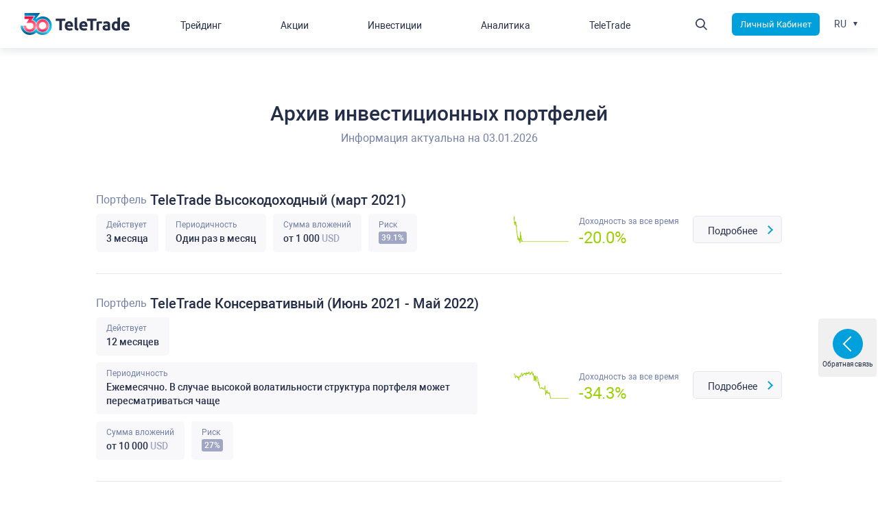

--- FILE ---
content_type: text/html; charset=UTF-8
request_url: https://www.teletrade.org/ru/invest/portfolio/archive
body_size: 39134
content:
<!DOCTYPE html>
<html lang="ru">
<head>
    <meta charset="UTF-8"/>
    <title>Архив инвестиционных портфелей TeleTrade за всё время</title>
    <meta name="viewport" content="width=device-width,minimum-scale=1,initial-scale=1,user-scalable=no"/>

    <link rel="apple-touch-icon" sizes="120x120" href="/public/themes/bundles/app/img/favicon/apple-touch-icon-120x120.png">
    <link rel="icon" type="image/png" href="/public/themes/bundles/app/img/favicon/favicon-16x16.png" sizes="16x16">
    <link rel="icon" type="image/png" href="/public/themes/bundles/app/img/favicon/favicon-32x32.png" sizes="32x32">
    <link rel="icon" type="image/png" href="/public/themes/bundles/app/img/favicon/favicon-96x96.png" sizes="96x96">

    <meta name="description" content="В этом разделе находятся архив инвестиционных портфелей за все время и на сегодня." />
    <meta name="keywords" content="инвестиционных портфелей TeleTrade" />

    <link rel="alternate" hreflang="en" href="https://www.teletrade.org/invest/portfolio/archive" />
<link rel="alternate" hreflang="es" href="https://www.teletrade.org/es/invest/portfolio/archive" />
<link rel="alternate" hreflang="ru" href="https://www.teletrade.org/ru/invest/portfolio/archive" />
<link rel="alternate" hreflang="vi" href="https://www.teletrade.org/vi/invest/portfolio/archive" />
<link rel="alternate" hreflang="sr" href="https://www.teletrade.org/sr/invest/portfolio/archive" />
<link rel="alternate" hreflang="uk" href="https://www.teletrade.org/uk/invest/portfolio/archive" />
<link rel="alternate" href="https://www.teletrade.org/invest/portfolio/archive" hreflang="x-default" />

<meta name="trustpilot-one-time-domain-verification-id" content="a40ffb88-c8af-431f-b642-e0dd4e589e66"/>
<meta name="google-site-verification" content="voF0caNvDxF7Mm2ZIt3VWb_KGks98HQKKUloruWHR4I" />
    <!-- Google Tag Manager -->
<script>
(function(w,d,s,l,i){w[l]=w[l]||[];w[l].push(
{'gtm.start': new Date().getTime(),event:'gtm.js'}
);var f=d.getElementsByTagName(s)[0],
j=d.createElement(s),dl=l!='dataLayer'?'&l='+l:'';j.async=true;j.src=
'https://www.googletagmanager.com/gtm.js?id='+i+dl;f.parentNode.insertBefore(j,f);
})(window,document,'script','dataLayer','GTM-TZK7R4V');</script>
<!-- End Google Tag Manager -->

<!-- Facebook Pixel Code -->
<script>
  !function(f,b,e,v,n,t,s)
  {if(f.fbq)return;n=f.fbq=function()
{n.callMethod?   n.callMethod.apply(n,arguments):n.queue.push(arguments)}
;
  if(!f._fbq)f._fbq=n;n.push=n;n.loaded=!0;n.version='2.0';
  n.queue=[];t=b.createElement(e);t.async=!0;
  t.src=v;s=b.getElementsByTagName(e)[0];
  s.parentNode.insertBefore(t,s)}(window, document,'script',
  'https://connect.facebook.net/en_US/fbevents.js');
  fbq('init', '633345260482443');
  fbq('track', 'PageView');
</script>
<!-- End Facebook Pixel Code -->
<style>
    .hdr__assist{display: none!important}
</style>
<script>
document.addEventListener('ttttt', () => {
    var t = localStorage.getItem("chatId");
    null === t && (t = Math.random() + "_" + (new Date).getTime(),
        t = t.replace("0.", ""),
        localStorage.setItem("chatId", t)),
        document.querySelectorAll("[data-twin-chat-link]").forEach(function (t) {
            t.addEventListener("click", function (t) {
                t.preventDefault()
                    localStorage.setItem('t-chat:a9f15411-ea59-4dcf-a0fb-c7b6a0cf12bf:isWindowOpen', "true");
           
            })
        });
    var e = document.querySelector("html").lang
        , n = {
        en: 45,
        es: 230,
        it: 235,
        ru: 570,
        vi: 140,
        sr: 45,
        uk: 720
    }
        , a = n[e]
        , i = document.createElement("script");
    i.async = !0,
        i.src = "https://lkbot.icsmonitoring.online/app/chat-client/widget.js",
        document.head.appendChild(i),
        i.onload = function () {
            appChatClient({
                chatId: 'a9f15411-ea59-4dcf-a0fb-c7b6a0cf12bf',
                clientExternalId: t,
                clientMetadata: {
                    sessionName: "TTSV. Support Page_" + e,
                    lang: a,
                },
            }, {
                host: document.getElementById('my-chat-container'),
            }).then((result) => {
                var currentURL = window.location.href;
                const searchTerm = "/for-clients/contacts";
                const indexOfFirst = currentURL.indexOf(searchTerm);
                if (indexOfFirst > 1) {
                    result.startButtonClicked()
                }
                document.querySelectorAll("[data-twin-chat-link]").forEach(function (t) {
                    t.addEventListener("click", function (t) {
                        result.startButtonClicked()
                    })
                });
            })
        }

});
</script>

    <script type="application/ld+json">
{
  "@context": "http://schema.org",
  "@type": "Organization",
  "name": "TeleTrade",
  "url": "https://www.teletrade.org",
  "logo": "https://www.teletrade.org/public/uploads/news/5fd9ca991e0a5.jpg",
  "sameAs": [
    "https://www.facebook.com/TeleTradeCIS/",
    "https://vk.com/teletrade",
    "https://twitter.com/teletraderu",
    "https://www.instagram.com/teletrade_ru/"
  ],
  "contactPoint": [
    { "@type": "ContactPoint",
      "email": "support@teletrade.global",
      "contactType": "Technical support"
    },
    { "@type": "ContactPoint",
      "telephone": "+78002003100",
      "contactType": "Customer service"
    }
  ]
}
</script>

<meta property="og:type" content="website">
<meta property="og:url" content="https://www.teletrade.org/ru/invest/portfolio/archive">
<meta property="og:title" content="Архив инвестиционных портфелей TeleTrade за всё время">
<meta property="og:description" content="В этом разделе находятся архив инвестиционных портфелей за все время и на сегодня.">
<meta property="og:image" content="https://www.teletrade.org/public/uploads/base/3c4ecd2925e8b43b6e6c605b3ddeff19.jpeg">
<meta property="og:url" content="https://www.teletrade.org/ru/invest/portfolio/archive">


    
        
    
    
    
    
    
    

    

    

            <link href="/public/asset/investment_portfolio_archive.a49cad193a0608c208db.css" rel="stylesheet" type="text/css" />
    
</head>

<body class=" locale-ru">
<!-- Google Tag Manager (noscript) -->
<noscript>
    <iframe src="https://www.googletagmanager.com/ns.html?id=GTM-TZK7R4V" height="0" width="0" style="display:none;visibility:hidden"></iframe>
</noscript>
<!-- End Google Tag Manager (noscript) -->

<!-- Facebook Pixel Code -->
<noscript>
    <img height="1" width="1" style="display:none" src="https://www.facebook.com/tr?id=633345260482443&ev=PageView&noscript=1" />
</noscript>
<!-- End Facebook Pixel Code -->
<div class="page">

    
    <div data-translation-content="" data-route="investment_portfolio_archive" class="page__cntnt">
        
    
    <section class="sctn archive">
        <div class="row">
            <div class="col small-12 sctn__ttl">
                                <h1>Архив инвестиционных портфелей</h1>
            </div>
            <div class="col small-12 sctn__subttl">
                <span>Информация актуальна на 03.01.2026</span>
            </div>
        </div>
        <div class="row">
            <div class="col small-12">
                                    <ul class="archive__list">
                                                    <li
                                data-indices="{&quot;2021-03-02&quot;:100,&quot;2021-03-03&quot;:&quot;100.000000&quot;,&quot;2021-03-04&quot;:&quot;100.269997&quot;,&quot;2021-03-05&quot;:&quot;97.580002&quot;,&quot;2021-03-06&quot;:&quot;97.580002&quot;,&quot;2021-03-07&quot;:&quot;97.519997&quot;,&quot;2021-03-08&quot;:&quot;99.660004&quot;,&quot;2021-03-09&quot;:&quot;97.000000&quot;,&quot;2021-03-10&quot;:&quot;96.470001&quot;,&quot;2021-03-11&quot;:&quot;94.620003&quot;,&quot;2021-03-12&quot;:&quot;95.610001&quot;,&quot;2021-03-13&quot;:&quot;95.610001&quot;,&quot;2021-03-14&quot;:&quot;95.559998&quot;,&quot;2021-03-15&quot;:&quot;93.709999&quot;,&quot;2021-03-16&quot;:&quot;93.019997&quot;,&quot;2021-03-17&quot;:&quot;93.209999&quot;,&quot;2021-03-18&quot;:&quot;95.860001&quot;,&quot;2021-03-19&quot;:&quot;95.720001&quot;,&quot;2021-03-20&quot;:&quot;95.720001&quot;,&quot;2021-03-21&quot;:&quot;95.660004&quot;,&quot;2021-03-22&quot;:&quot;94.220001&quot;,&quot;2021-03-23&quot;:&quot;94.349998&quot;,&quot;2021-03-24&quot;:&quot;95.559998&quot;,&quot;2021-03-25&quot;:&quot;94.959999&quot;,&quot;2021-03-26&quot;:&quot;93.290001&quot;,&quot;2021-03-27&quot;:&quot;93.290001&quot;,&quot;2021-03-28&quot;:&quot;93.239998&quot;,&quot;2021-03-29&quot;:&quot;92.050003&quot;,&quot;2021-03-30&quot;:&quot;93.209999&quot;,&quot;2021-03-31&quot;:&quot;92.180000&quot;,&quot;2021-04-01&quot;:&quot;89.620003&quot;,&quot;2021-04-02&quot;:&quot;88.739998&quot;,&quot;2021-04-03&quot;:&quot;88.739998&quot;,&quot;2021-04-04&quot;:&quot;88.699997&quot;,&quot;2021-04-05&quot;:&quot;87.300003&quot;,&quot;2021-04-06&quot;:&quot;87.650002&quot;,&quot;2021-04-07&quot;:&quot;87.040001&quot;,&quot;2021-04-08&quot;:&quot;85.669998&quot;,&quot;2021-04-09&quot;:&quot;84.620003&quot;,&quot;2021-04-10&quot;:&quot;84.620003&quot;,&quot;2021-04-11&quot;:&quot;84.570000&quot;,&quot;2021-04-12&quot;:&quot;84.330002&quot;,&quot;2021-04-13&quot;:&quot;83.449997&quot;,&quot;2021-04-14&quot;:&quot;84.169998&quot;,&quot;2021-04-15&quot;:&quot;82.139999&quot;,&quot;2021-04-16&quot;:&quot;81.370003&quot;,&quot;2021-04-17&quot;:&quot;81.370003&quot;,&quot;2021-04-18&quot;:&quot;81.330002&quot;,&quot;2021-04-19&quot;:&quot;82.110001&quot;,&quot;2021-04-20&quot;:&quot;83.029999&quot;,&quot;2021-04-21&quot;:&quot;81.480003&quot;,&quot;2021-04-22&quot;:&quot;82.989998&quot;,&quot;2021-04-23&quot;:&quot;81.269997&quot;,&quot;2021-04-24&quot;:&quot;81.269997&quot;,&quot;2021-04-25&quot;:&quot;81.220001&quot;,&quot;2021-04-26&quot;:&quot;81.010002&quot;,&quot;2021-04-27&quot;:&quot;81.400002&quot;,&quot;2021-04-28&quot;:&quot;81.169998&quot;,&quot;2021-04-29&quot;:&quot;80.410004&quot;,&quot;2021-04-30&quot;:&quot;81.790001&quot;,&quot;2021-05-01&quot;:&quot;81.790001&quot;,&quot;2021-05-02&quot;:&quot;81.739998&quot;,&quot;2021-05-03&quot;:&quot;81.190002&quot;,&quot;2021-05-04&quot;:&quot;82.470001&quot;,&quot;2021-05-05&quot;:&quot;82.419998&quot;,&quot;2021-05-06&quot;:&quot;80.510002&quot;,&quot;2021-05-07&quot;:&quot;78.900002&quot;,&quot;2021-05-08&quot;:&quot;78.900002&quot;,&quot;2021-05-09&quot;:&quot;78.849998&quot;,&quot;2021-05-10&quot;:&quot;81.650002&quot;,&quot;2021-05-11&quot;:&quot;83.330002&quot;,&quot;2021-05-12&quot;:&quot;87.709999&quot;,&quot;2021-05-13&quot;:&quot;84.900002&quot;,&quot;2021-05-14&quot;:&quot;81.480003&quot;,&quot;2021-05-15&quot;:&quot;81.480003&quot;,&quot;2021-05-16&quot;:&quot;81.440002&quot;,&quot;2021-05-17&quot;:&quot;82.239998&quot;,&quot;2021-05-18&quot;:&quot;84.580002&quot;,&quot;2021-05-19&quot;:&quot;84.900002&quot;,&quot;2021-05-20&quot;:&quot;82.580002&quot;,&quot;2021-05-21&quot;:&quot;82.529999&quot;,&quot;2021-05-22&quot;:&quot;82.529999&quot;,&quot;2021-05-23&quot;:&quot;82.489998&quot;,&quot;2021-05-24&quot;:&quot;80.320000&quot;,&quot;2021-05-25&quot;:&quot;80.910004&quot;,&quot;2021-05-26&quot;:&quot;80.559998&quot;,&quot;2021-05-27&quot;:&quot;79.730003&quot;,&quot;2021-05-28&quot;:&quot;79.940002&quot;,&quot;2021-05-29&quot;:&quot;79.940002&quot;,&quot;2021-05-30&quot;:&quot;79.900002&quot;,&quot;2021-05-31&quot;:&quot;80.570000&quot;,&quot;2021-06-01&quot;:&quot;80.019997&quot;,&quot;2021-06-02&quot;:&quot;80.019997&quot;,&quot;2021-06-03&quot;:&quot;80.019997&quot;,&quot;2021-06-04&quot;:&quot;80.019997&quot;,&quot;2021-06-05&quot;:&quot;80.019997&quot;,&quot;2021-06-06&quot;:&quot;80.019997&quot;,&quot;2021-06-07&quot;:&quot;80.019997&quot;,&quot;2021-06-08&quot;:&quot;80.019997&quot;,&quot;2021-06-09&quot;:&quot;80.019997&quot;,&quot;2021-06-10&quot;:&quot;80.019997&quot;,&quot;2021-06-11&quot;:&quot;80.019997&quot;,&quot;2021-06-12&quot;:&quot;80.019997&quot;,&quot;2021-06-13&quot;:&quot;80.019997&quot;,&quot;2021-06-14&quot;:&quot;80.019997&quot;,&quot;2021-06-15&quot;:&quot;80.019997&quot;,&quot;2021-06-16&quot;:&quot;80.019997&quot;,&quot;2021-06-17&quot;:&quot;80.019997&quot;,&quot;2021-06-18&quot;:&quot;80.019997&quot;,&quot;2021-06-19&quot;:&quot;80.019997&quot;,&quot;2021-06-20&quot;:&quot;80.019997&quot;,&quot;2021-06-21&quot;:&quot;80.019997&quot;,&quot;2021-06-22&quot;:&quot;80.019997&quot;,&quot;2021-06-23&quot;:&quot;80.019997&quot;,&quot;2021-06-24&quot;:&quot;80.019997&quot;,&quot;2021-06-25&quot;:&quot;80.019997&quot;,&quot;2021-06-26&quot;:&quot;80.019997&quot;,&quot;2021-06-27&quot;:&quot;80.019997&quot;,&quot;2021-06-28&quot;:&quot;80.019997&quot;,&quot;2021-06-29&quot;:&quot;80.019997&quot;,&quot;2021-06-30&quot;:&quot;80.019997&quot;,&quot;2021-07-01&quot;:&quot;80.019997&quot;,&quot;2021-07-02&quot;:&quot;80.019997&quot;,&quot;2021-07-03&quot;:&quot;80.019997&quot;,&quot;2021-07-04&quot;:&quot;80.019997&quot;,&quot;2021-07-05&quot;:&quot;80.019997&quot;,&quot;2021-07-06&quot;:&quot;80.019997&quot;,&quot;2021-07-07&quot;:&quot;80.019997&quot;,&quot;2021-07-08&quot;:&quot;80.019997&quot;,&quot;2021-07-09&quot;:&quot;80.019997&quot;,&quot;2021-07-10&quot;:&quot;80.019997&quot;,&quot;2021-07-11&quot;:&quot;80.019997&quot;,&quot;2021-07-12&quot;:&quot;80.019997&quot;,&quot;2021-07-13&quot;:&quot;80.019997&quot;,&quot;2021-07-14&quot;:&quot;80.019997&quot;,&quot;2021-07-15&quot;:&quot;80.019997&quot;,&quot;2021-07-16&quot;:&quot;80.019997&quot;,&quot;2021-07-17&quot;:&quot;80.019997&quot;,&quot;2021-07-18&quot;:&quot;80.019997&quot;,&quot;2021-07-19&quot;:&quot;80.019997&quot;,&quot;2021-07-20&quot;:&quot;80.019997&quot;,&quot;2021-07-21&quot;:&quot;80.019997&quot;,&quot;2021-07-22&quot;:&quot;80.019997&quot;,&quot;2021-07-23&quot;:&quot;80.019997&quot;,&quot;2021-07-24&quot;:&quot;80.019997&quot;,&quot;2021-07-25&quot;:&quot;80.019997&quot;,&quot;2021-07-26&quot;:&quot;80.019997&quot;,&quot;2021-07-27&quot;:&quot;80.019997&quot;,&quot;2021-07-28&quot;:&quot;80.019997&quot;,&quot;2021-07-29&quot;:&quot;80.019997&quot;,&quot;2021-07-30&quot;:&quot;80.019997&quot;,&quot;2021-07-31&quot;:&quot;80.019997&quot;,&quot;2021-08-01&quot;:&quot;80.019997&quot;,&quot;2021-08-02&quot;:&quot;80.019997&quot;,&quot;2021-08-03&quot;:&quot;80.019997&quot;,&quot;2021-08-04&quot;:&quot;80.019997&quot;,&quot;2021-08-05&quot;:&quot;80.019997&quot;,&quot;2021-08-06&quot;:&quot;80.019997&quot;,&quot;2021-08-07&quot;:&quot;80.019997&quot;,&quot;2021-08-08&quot;:&quot;80.019997&quot;,&quot;2021-08-09&quot;:&quot;80.019997&quot;,&quot;2021-08-10&quot;:&quot;80.019997&quot;,&quot;2021-08-11&quot;:&quot;80.019997&quot;,&quot;2021-08-12&quot;:&quot;80.019997&quot;,&quot;2021-08-13&quot;:&quot;80.019997&quot;,&quot;2021-08-14&quot;:&quot;80.019997&quot;,&quot;2021-08-15&quot;:&quot;80.019997&quot;,&quot;2021-08-16&quot;:&quot;80.019997&quot;,&quot;2021-08-17&quot;:&quot;80.019997&quot;,&quot;2021-08-18&quot;:&quot;80.019997&quot;,&quot;2021-08-19&quot;:&quot;80.019997&quot;,&quot;2021-08-20&quot;:&quot;80.019997&quot;,&quot;2021-08-21&quot;:&quot;80.019997&quot;,&quot;2021-08-22&quot;:&quot;80.019997&quot;,&quot;2021-08-23&quot;:&quot;80.019997&quot;,&quot;2021-08-24&quot;:&quot;80.019997&quot;,&quot;2021-08-25&quot;:&quot;80.019997&quot;,&quot;2021-08-26&quot;:&quot;80.019997&quot;,&quot;2021-08-27&quot;:&quot;80.019997&quot;,&quot;2021-08-28&quot;:&quot;80.019997&quot;,&quot;2021-08-29&quot;:&quot;80.019997&quot;,&quot;2021-08-30&quot;:&quot;80.019997&quot;,&quot;2021-08-31&quot;:&quot;80.019997&quot;,&quot;2021-09-01&quot;:&quot;80.019997&quot;,&quot;2021-09-02&quot;:&quot;80.019997&quot;,&quot;2021-09-03&quot;:&quot;80.019997&quot;,&quot;2021-09-04&quot;:&quot;80.019997&quot;,&quot;2021-09-05&quot;:&quot;80.019997&quot;,&quot;2021-09-06&quot;:&quot;80.019997&quot;,&quot;2021-09-07&quot;:&quot;80.019997&quot;,&quot;2021-09-08&quot;:&quot;80.019997&quot;,&quot;2021-09-09&quot;:&quot;80.019997&quot;,&quot;2021-09-10&quot;:&quot;80.019997&quot;,&quot;2021-09-11&quot;:&quot;80.019997&quot;,&quot;2021-09-12&quot;:&quot;80.019997&quot;,&quot;2021-09-13&quot;:&quot;80.019997&quot;,&quot;2021-09-14&quot;:&quot;80.019997&quot;,&quot;2021-09-15&quot;:&quot;80.019997&quot;,&quot;2021-09-16&quot;:&quot;80.019997&quot;,&quot;2021-09-17&quot;:&quot;80.019997&quot;,&quot;2021-09-18&quot;:&quot;80.019997&quot;,&quot;2021-09-19&quot;:&quot;80.019997&quot;,&quot;2021-09-20&quot;:&quot;80.019997&quot;,&quot;2021-09-21&quot;:&quot;80.019997&quot;,&quot;2021-09-22&quot;:&quot;80.019997&quot;,&quot;2021-09-23&quot;:&quot;80.019997&quot;,&quot;2021-09-24&quot;:&quot;80.019997&quot;,&quot;2021-09-25&quot;:&quot;80.019997&quot;,&quot;2021-09-26&quot;:&quot;80.019997&quot;,&quot;2021-09-27&quot;:&quot;80.019997&quot;,&quot;2021-09-28&quot;:&quot;80.019997&quot;,&quot;2021-09-29&quot;:&quot;80.019997&quot;,&quot;2021-09-30&quot;:&quot;80.019997&quot;,&quot;2021-10-01&quot;:&quot;80.019997&quot;,&quot;2021-10-02&quot;:&quot;80.019997&quot;,&quot;2021-10-03&quot;:&quot;80.019997&quot;,&quot;2021-10-04&quot;:&quot;80.019997&quot;,&quot;2021-10-05&quot;:&quot;80.019997&quot;,&quot;2021-10-06&quot;:&quot;80.019997&quot;,&quot;2021-10-07&quot;:&quot;80.019997&quot;,&quot;2021-10-08&quot;:&quot;80.019997&quot;,&quot;2021-10-09&quot;:&quot;80.019997&quot;,&quot;2021-10-10&quot;:&quot;80.019997&quot;,&quot;2021-10-11&quot;:&quot;80.019997&quot;,&quot;2021-10-12&quot;:&quot;80.019997&quot;,&quot;2021-10-13&quot;:&quot;80.019997&quot;,&quot;2021-10-14&quot;:&quot;80.019997&quot;,&quot;2021-10-15&quot;:&quot;80.019997&quot;,&quot;2021-10-16&quot;:&quot;80.019997&quot;,&quot;2021-10-17&quot;:&quot;80.019997&quot;,&quot;2021-10-18&quot;:&quot;80.019997&quot;,&quot;2021-10-19&quot;:&quot;80.019997&quot;,&quot;2021-10-20&quot;:&quot;80.019997&quot;,&quot;2021-10-21&quot;:&quot;80.019997&quot;,&quot;2021-10-22&quot;:&quot;80.019997&quot;,&quot;2021-10-23&quot;:&quot;80.019997&quot;,&quot;2021-10-24&quot;:&quot;80.019997&quot;,&quot;2021-10-25&quot;:&quot;80.019997&quot;,&quot;2021-10-26&quot;:&quot;80.019997&quot;,&quot;2021-10-27&quot;:&quot;80.019997&quot;,&quot;2021-10-28&quot;:&quot;80.019997&quot;,&quot;2021-10-29&quot;:&quot;80.019997&quot;,&quot;2021-10-30&quot;:&quot;80.019997&quot;,&quot;2021-10-31&quot;:&quot;80.019997&quot;,&quot;2021-11-01&quot;:&quot;80.019997&quot;,&quot;2021-11-02&quot;:&quot;80.019997&quot;,&quot;2021-11-03&quot;:&quot;80.019997&quot;,&quot;2021-11-04&quot;:&quot;80.019997&quot;,&quot;2021-11-05&quot;:&quot;80.019997&quot;,&quot;2021-11-06&quot;:&quot;80.019997&quot;,&quot;2021-11-07&quot;:&quot;80.019997&quot;,&quot;2021-11-08&quot;:&quot;80.019997&quot;,&quot;2021-11-09&quot;:&quot;80.019997&quot;,&quot;2021-11-10&quot;:&quot;80.019997&quot;,&quot;2021-11-11&quot;:&quot;80.019997&quot;,&quot;2021-11-12&quot;:&quot;80.019997&quot;,&quot;2021-11-13&quot;:&quot;80.019997&quot;,&quot;2021-11-14&quot;:&quot;80.019997&quot;,&quot;2021-11-15&quot;:&quot;80.019997&quot;,&quot;2021-11-16&quot;:&quot;80.019997&quot;,&quot;2021-11-17&quot;:&quot;80.019997&quot;,&quot;2021-11-18&quot;:&quot;80.019997&quot;,&quot;2021-11-19&quot;:&quot;80.019997&quot;,&quot;2021-11-20&quot;:&quot;80.019997&quot;,&quot;2021-11-21&quot;:&quot;80.019997&quot;,&quot;2021-11-22&quot;:&quot;80.019997&quot;,&quot;2021-11-23&quot;:&quot;80.019997&quot;,&quot;2021-11-24&quot;:&quot;80.019997&quot;,&quot;2021-11-25&quot;:&quot;80.019997&quot;,&quot;2021-11-26&quot;:&quot;80.019997&quot;,&quot;2021-11-27&quot;:&quot;80.019997&quot;,&quot;2021-11-28&quot;:&quot;80.019997&quot;,&quot;2021-11-29&quot;:&quot;80.019997&quot;,&quot;2021-11-30&quot;:&quot;80.019997&quot;,&quot;2021-12-01&quot;:&quot;80.019997&quot;,&quot;2021-12-02&quot;:&quot;80.019997&quot;,&quot;2021-12-03&quot;:&quot;80.019997&quot;,&quot;2021-12-04&quot;:&quot;80.019997&quot;,&quot;2021-12-05&quot;:&quot;80.019997&quot;,&quot;2021-12-06&quot;:&quot;80.019997&quot;,&quot;2021-12-07&quot;:&quot;80.019997&quot;,&quot;2021-12-08&quot;:&quot;80.019997&quot;,&quot;2021-12-09&quot;:&quot;80.019997&quot;,&quot;2021-12-10&quot;:&quot;80.019997&quot;,&quot;2021-12-11&quot;:&quot;80.019997&quot;,&quot;2021-12-12&quot;:&quot;80.019997&quot;,&quot;2021-12-13&quot;:&quot;80.019997&quot;,&quot;2021-12-14&quot;:&quot;80.019997&quot;,&quot;2021-12-15&quot;:&quot;80.019997&quot;,&quot;2021-12-16&quot;:&quot;80.019997&quot;,&quot;2021-12-17&quot;:&quot;80.019997&quot;,&quot;2021-12-18&quot;:&quot;80.019997&quot;,&quot;2021-12-19&quot;:&quot;80.019997&quot;,&quot;2021-12-20&quot;:&quot;80.019997&quot;,&quot;2021-12-21&quot;:&quot;80.019997&quot;,&quot;2021-12-22&quot;:&quot;80.019997&quot;,&quot;2021-12-23&quot;:&quot;80.019997&quot;,&quot;2021-12-24&quot;:&quot;80.019997&quot;,&quot;2021-12-25&quot;:&quot;80.019997&quot;,&quot;2021-12-26&quot;:&quot;80.019997&quot;,&quot;2021-12-27&quot;:&quot;80.019997&quot;,&quot;2021-12-28&quot;:&quot;80.019997&quot;,&quot;2021-12-29&quot;:&quot;80.019997&quot;,&quot;2021-12-30&quot;:&quot;80.019997&quot;,&quot;2021-12-31&quot;:&quot;80.019997&quot;,&quot;2022-01-01&quot;:&quot;80.019997&quot;,&quot;2022-01-02&quot;:&quot;80.019997&quot;,&quot;2022-01-03&quot;:&quot;80.019997&quot;,&quot;2022-01-04&quot;:&quot;80.019997&quot;,&quot;2022-01-05&quot;:&quot;80.019997&quot;,&quot;2022-01-06&quot;:&quot;80.019997&quot;,&quot;2022-01-07&quot;:&quot;80.019997&quot;,&quot;2022-01-08&quot;:&quot;80.019997&quot;,&quot;2022-01-09&quot;:&quot;80.019997&quot;,&quot;2022-01-10&quot;:&quot;80.019997&quot;,&quot;2022-01-11&quot;:&quot;80.019997&quot;,&quot;2022-01-12&quot;:&quot;80.019997&quot;,&quot;2022-01-13&quot;:&quot;80.019997&quot;,&quot;2022-01-14&quot;:&quot;80.019997&quot;,&quot;2022-01-15&quot;:&quot;80.019997&quot;,&quot;2022-01-16&quot;:&quot;80.019997&quot;,&quot;2022-01-17&quot;:&quot;80.019997&quot;,&quot;2022-01-18&quot;:&quot;80.019997&quot;,&quot;2022-01-19&quot;:&quot;80.019997&quot;,&quot;2022-01-20&quot;:&quot;80.019997&quot;,&quot;2022-01-21&quot;:&quot;80.019997&quot;,&quot;2022-01-22&quot;:&quot;80.019997&quot;,&quot;2022-01-23&quot;:&quot;80.019997&quot;,&quot;2022-01-24&quot;:&quot;80.019997&quot;,&quot;2022-01-25&quot;:&quot;80.019997&quot;,&quot;2022-01-26&quot;:&quot;80.019997&quot;,&quot;2022-01-27&quot;:&quot;80.019997&quot;,&quot;2022-01-28&quot;:&quot;80.019997&quot;,&quot;2022-01-29&quot;:&quot;80.019997&quot;,&quot;2022-01-30&quot;:&quot;80.019997&quot;,&quot;2022-01-31&quot;:&quot;80.019997&quot;,&quot;2022-02-01&quot;:&quot;80.019997&quot;,&quot;2022-02-02&quot;:&quot;80.019997&quot;,&quot;2022-02-03&quot;:&quot;80.019997&quot;,&quot;2022-02-04&quot;:&quot;80.019997&quot;,&quot;2022-02-05&quot;:&quot;80.019997&quot;,&quot;2022-02-06&quot;:&quot;80.019997&quot;,&quot;2022-02-07&quot;:&quot;80.019997&quot;,&quot;2022-02-08&quot;:&quot;80.019997&quot;,&quot;2022-02-09&quot;:&quot;80.019997&quot;,&quot;2022-02-10&quot;:&quot;80.019997&quot;,&quot;2022-02-11&quot;:&quot;80.019997&quot;,&quot;2022-02-12&quot;:&quot;80.019997&quot;,&quot;2022-02-13&quot;:&quot;80.019997&quot;,&quot;2022-02-14&quot;:&quot;80.019997&quot;,&quot;2022-02-15&quot;:&quot;80.019997&quot;,&quot;2022-02-16&quot;:&quot;80.019997&quot;,&quot;2022-02-17&quot;:&quot;80.019997&quot;,&quot;2022-02-18&quot;:&quot;80.019997&quot;,&quot;2022-02-19&quot;:&quot;80.019997&quot;,&quot;2022-02-20&quot;:&quot;80.019997&quot;,&quot;2022-02-21&quot;:&quot;80.019997&quot;,&quot;2022-02-22&quot;:&quot;80.019997&quot;,&quot;2022-02-23&quot;:&quot;80.019997&quot;,&quot;2022-02-24&quot;:&quot;80.019997&quot;,&quot;2022-02-25&quot;:&quot;80.019997&quot;,&quot;2022-02-26&quot;:&quot;80.019997&quot;,&quot;2022-02-27&quot;:&quot;80.019997&quot;,&quot;2022-02-28&quot;:&quot;80.019997&quot;,&quot;2022-03-01&quot;:&quot;80.019997&quot;,&quot;2022-03-02&quot;:&quot;80.019997&quot;,&quot;2022-03-03&quot;:&quot;80.019997&quot;,&quot;2022-03-04&quot;:&quot;80.019997&quot;,&quot;2022-03-05&quot;:&quot;80.019997&quot;,&quot;2022-03-06&quot;:&quot;80.019997&quot;,&quot;2022-03-07&quot;:&quot;80.019997&quot;,&quot;2022-03-08&quot;:&quot;80.019997&quot;,&quot;2022-03-09&quot;:&quot;80.019997&quot;,&quot;2022-03-10&quot;:&quot;80.019997&quot;,&quot;2022-03-11&quot;:&quot;80.019997&quot;,&quot;2022-03-12&quot;:&quot;80.019997&quot;,&quot;2022-03-13&quot;:&quot;80.019997&quot;,&quot;2022-03-14&quot;:&quot;80.019997&quot;,&quot;2022-03-15&quot;:&quot;80.019997&quot;,&quot;2022-03-16&quot;:&quot;80.019997&quot;,&quot;2022-03-17&quot;:&quot;80.019997&quot;,&quot;2022-03-18&quot;:&quot;80.019997&quot;,&quot;2022-03-19&quot;:&quot;80.019997&quot;,&quot;2022-03-20&quot;:&quot;80.019997&quot;,&quot;2022-03-21&quot;:&quot;80.019997&quot;,&quot;2022-03-22&quot;:&quot;80.019997&quot;,&quot;2022-03-23&quot;:&quot;80.019997&quot;,&quot;2022-03-24&quot;:&quot;80.019997&quot;,&quot;2022-03-25&quot;:&quot;80.019997&quot;,&quot;2022-03-26&quot;:&quot;80.019997&quot;,&quot;2022-03-27&quot;:&quot;80.019997&quot;,&quot;2022-03-28&quot;:&quot;80.019997&quot;,&quot;2022-03-29&quot;:&quot;80.019997&quot;,&quot;2022-03-30&quot;:&quot;80.019997&quot;,&quot;2022-03-31&quot;:&quot;80.019997&quot;,&quot;2022-04-01&quot;:&quot;80.019997&quot;,&quot;2022-04-02&quot;:&quot;80.019997&quot;,&quot;2022-04-03&quot;:&quot;80.019997&quot;,&quot;2022-04-04&quot;:&quot;80.019997&quot;,&quot;2022-04-05&quot;:&quot;80.019997&quot;,&quot;2022-04-06&quot;:&quot;80.019997&quot;,&quot;2022-04-07&quot;:&quot;80.019997&quot;,&quot;2022-04-08&quot;:&quot;80.019997&quot;,&quot;2022-04-09&quot;:&quot;80.019997&quot;,&quot;2022-04-10&quot;:&quot;80.019997&quot;,&quot;2022-04-11&quot;:&quot;80.019997&quot;,&quot;2022-04-12&quot;:&quot;80.019997&quot;,&quot;2022-04-13&quot;:&quot;80.019997&quot;,&quot;2022-04-14&quot;:&quot;80.019997&quot;,&quot;2022-04-15&quot;:&quot;80.019997&quot;,&quot;2022-04-16&quot;:&quot;80.019997&quot;,&quot;2022-04-17&quot;:&quot;80.019997&quot;,&quot;2022-04-18&quot;:&quot;80.019997&quot;,&quot;2022-04-19&quot;:&quot;80.019997&quot;,&quot;2022-04-20&quot;:&quot;80.019997&quot;,&quot;2022-04-21&quot;:&quot;80.019997&quot;,&quot;2022-04-22&quot;:&quot;80.019997&quot;,&quot;2022-04-23&quot;:&quot;80.019997&quot;,&quot;2022-04-24&quot;:&quot;80.019997&quot;,&quot;2022-04-25&quot;:&quot;80.019997&quot;,&quot;2022-04-26&quot;:&quot;80.019997&quot;,&quot;2022-04-27&quot;:&quot;80.019997&quot;,&quot;2022-04-28&quot;:&quot;80.019997&quot;,&quot;2022-04-29&quot;:&quot;80.019997&quot;,&quot;2022-04-30&quot;:&quot;80.019997&quot;,&quot;2022-05-01&quot;:&quot;80.019997&quot;,&quot;2022-05-02&quot;:&quot;80.019997&quot;,&quot;2022-05-03&quot;:&quot;80.019997&quot;,&quot;2022-05-04&quot;:&quot;80.019997&quot;,&quot;2022-05-05&quot;:&quot;80.019997&quot;,&quot;2022-05-06&quot;:&quot;80.019997&quot;,&quot;2022-05-07&quot;:&quot;80.019997&quot;,&quot;2022-05-08&quot;:&quot;80.019997&quot;,&quot;2022-05-09&quot;:&quot;80.019997&quot;,&quot;2022-05-10&quot;:&quot;80.019997&quot;,&quot;2022-05-11&quot;:&quot;80.019997&quot;,&quot;2022-05-12&quot;:&quot;80.019997&quot;,&quot;2022-05-13&quot;:&quot;80.019997&quot;,&quot;2022-05-14&quot;:&quot;80.019997&quot;,&quot;2022-05-15&quot;:&quot;80.019997&quot;,&quot;2022-05-16&quot;:&quot;80.019997&quot;,&quot;2022-05-17&quot;:&quot;80.019997&quot;,&quot;2022-05-18&quot;:&quot;80.019997&quot;,&quot;2022-05-19&quot;:&quot;80.019997&quot;,&quot;2022-05-20&quot;:&quot;80.019997&quot;,&quot;2022-05-21&quot;:&quot;80.019997&quot;,&quot;2022-05-22&quot;:&quot;80.019997&quot;,&quot;2022-05-23&quot;:&quot;80.019997&quot;,&quot;2022-05-24&quot;:&quot;80.019997&quot;,&quot;2022-05-25&quot;:&quot;80.019997&quot;,&quot;2022-05-26&quot;:&quot;80.019997&quot;,&quot;2022-05-27&quot;:&quot;80.019997&quot;,&quot;2022-05-28&quot;:&quot;80.019997&quot;,&quot;2022-05-29&quot;:&quot;80.019997&quot;,&quot;2022-05-30&quot;:&quot;80.019997&quot;,&quot;2022-05-31&quot;:&quot;80.019997&quot;,&quot;2022-06-01&quot;:&quot;80.019997&quot;,&quot;2022-06-02&quot;:&quot;80.019997&quot;,&quot;2022-06-03&quot;:&quot;80.019997&quot;,&quot;2022-06-04&quot;:&quot;80.019997&quot;,&quot;2022-06-05&quot;:&quot;80.019997&quot;,&quot;2022-06-06&quot;:&quot;80.019997&quot;,&quot;2022-06-07&quot;:&quot;80.019997&quot;,&quot;2022-06-08&quot;:&quot;80.019997&quot;,&quot;2022-06-09&quot;:&quot;80.019997&quot;,&quot;2022-06-10&quot;:&quot;80.019997&quot;,&quot;2022-06-11&quot;:&quot;80.019997&quot;,&quot;2022-06-12&quot;:&quot;80.019997&quot;,&quot;2022-06-13&quot;:&quot;80.019997&quot;,&quot;2022-06-14&quot;:&quot;80.019997&quot;,&quot;2022-06-15&quot;:&quot;80.019997&quot;,&quot;2022-06-16&quot;:&quot;80.019997&quot;,&quot;2022-06-17&quot;:&quot;80.019997&quot;,&quot;2022-06-18&quot;:&quot;80.019997&quot;,&quot;2022-06-19&quot;:&quot;80.019997&quot;,&quot;2022-06-20&quot;:&quot;80.019997&quot;,&quot;2022-06-21&quot;:&quot;80.019997&quot;,&quot;2022-06-22&quot;:&quot;80.019997&quot;,&quot;2022-06-23&quot;:&quot;80.019997&quot;,&quot;2022-06-24&quot;:&quot;80.019997&quot;,&quot;2022-06-25&quot;:&quot;80.019997&quot;,&quot;2022-06-26&quot;:&quot;80.019997&quot;,&quot;2022-06-27&quot;:&quot;80.019997&quot;,&quot;2022-06-28&quot;:&quot;80.019997&quot;,&quot;2022-06-29&quot;:&quot;80.019997&quot;,&quot;2022-06-30&quot;:&quot;80.019997&quot;,&quot;2022-07-01&quot;:&quot;80.019997&quot;,&quot;2022-07-02&quot;:&quot;80.019997&quot;,&quot;2022-07-03&quot;:&quot;80.019997&quot;,&quot;2022-07-04&quot;:&quot;80.019997&quot;,&quot;2022-07-05&quot;:&quot;80.019997&quot;,&quot;2022-07-06&quot;:&quot;80.019997&quot;,&quot;2022-07-07&quot;:&quot;80.019997&quot;,&quot;2022-07-08&quot;:&quot;80.019997&quot;,&quot;2022-07-09&quot;:&quot;80.019997&quot;,&quot;2022-07-10&quot;:&quot;80.019997&quot;,&quot;2022-07-11&quot;:&quot;80.019997&quot;,&quot;2022-07-12&quot;:&quot;80.019997&quot;,&quot;2022-07-13&quot;:&quot;80.019997&quot;,&quot;2022-07-14&quot;:&quot;80.019997&quot;,&quot;2022-07-15&quot;:&quot;80.019997&quot;,&quot;2022-07-16&quot;:&quot;80.019997&quot;,&quot;2022-07-17&quot;:&quot;80.019997&quot;,&quot;2022-07-18&quot;:&quot;80.019997&quot;,&quot;2022-07-19&quot;:&quot;80.019997&quot;,&quot;2022-07-20&quot;:&quot;80.019997&quot;,&quot;2022-07-21&quot;:&quot;80.019997&quot;,&quot;2022-07-22&quot;:&quot;80.019997&quot;,&quot;2022-07-23&quot;:&quot;80.019997&quot;,&quot;2022-07-24&quot;:&quot;80.019997&quot;,&quot;2022-07-25&quot;:&quot;80.019997&quot;,&quot;2022-07-26&quot;:&quot;80.019997&quot;,&quot;2022-07-27&quot;:&quot;80.019997&quot;,&quot;2022-07-28&quot;:&quot;80.019997&quot;,&quot;2022-07-29&quot;:&quot;80.019997&quot;,&quot;2022-07-30&quot;:&quot;80.019997&quot;,&quot;2022-07-31&quot;:&quot;80.019997&quot;,&quot;2022-08-01&quot;:&quot;80.019997&quot;,&quot;2022-08-02&quot;:&quot;80.019997&quot;,&quot;2022-08-03&quot;:&quot;80.019997&quot;,&quot;2022-08-04&quot;:&quot;80.019997&quot;,&quot;2022-08-05&quot;:&quot;80.019997&quot;,&quot;2022-08-06&quot;:&quot;80.019997&quot;,&quot;2022-08-07&quot;:&quot;80.019997&quot;,&quot;2022-08-08&quot;:&quot;80.019997&quot;,&quot;2022-08-09&quot;:&quot;80.019997&quot;,&quot;2022-08-10&quot;:&quot;80.019997&quot;,&quot;2022-08-11&quot;:&quot;80.019997&quot;,&quot;2022-08-12&quot;:&quot;80.019997&quot;,&quot;2022-08-13&quot;:&quot;80.019997&quot;,&quot;2022-08-14&quot;:&quot;80.019997&quot;,&quot;2022-08-15&quot;:&quot;80.019997&quot;,&quot;2022-08-16&quot;:&quot;80.019997&quot;,&quot;2022-08-17&quot;:&quot;80.019997&quot;,&quot;2022-08-18&quot;:&quot;80.019997&quot;,&quot;2022-08-19&quot;:&quot;80.019997&quot;,&quot;2022-08-20&quot;:&quot;80.019997&quot;,&quot;2022-08-21&quot;:&quot;80.019997&quot;,&quot;2022-08-22&quot;:&quot;80.019997&quot;,&quot;2022-08-23&quot;:&quot;80.019997&quot;,&quot;2022-08-24&quot;:&quot;80.019997&quot;,&quot;2022-08-25&quot;:&quot;80.019997&quot;,&quot;2022-08-26&quot;:&quot;80.019997&quot;,&quot;2022-08-27&quot;:&quot;80.019997&quot;,&quot;2022-08-28&quot;:&quot;80.019997&quot;,&quot;2022-08-29&quot;:&quot;80.019997&quot;,&quot;2022-08-30&quot;:&quot;80.019997&quot;,&quot;2022-08-31&quot;:&quot;80.019997&quot;,&quot;2022-09-01&quot;:&quot;80.019997&quot;,&quot;2022-09-02&quot;:&quot;80.019997&quot;,&quot;2022-09-03&quot;:&quot;80.019997&quot;,&quot;2022-09-04&quot;:&quot;80.019997&quot;,&quot;2022-09-05&quot;:&quot;80.019997&quot;,&quot;2022-09-06&quot;:&quot;80.019997&quot;,&quot;2022-09-07&quot;:&quot;80.019997&quot;,&quot;2022-09-08&quot;:&quot;80.019997&quot;,&quot;2022-09-09&quot;:&quot;80.019997&quot;,&quot;2022-09-10&quot;:&quot;80.019997&quot;,&quot;2022-09-11&quot;:&quot;80.019997&quot;,&quot;2022-09-12&quot;:&quot;80.019997&quot;,&quot;2022-09-13&quot;:&quot;80.019997&quot;,&quot;2022-09-14&quot;:&quot;80.019997&quot;,&quot;2022-09-15&quot;:&quot;80.019997&quot;,&quot;2022-09-16&quot;:&quot;80.019997&quot;,&quot;2022-09-17&quot;:&quot;80.019997&quot;,&quot;2022-09-18&quot;:&quot;80.019997&quot;,&quot;2022-09-19&quot;:&quot;80.019997&quot;,&quot;2022-09-20&quot;:&quot;80.019997&quot;,&quot;2022-09-21&quot;:&quot;80.019997&quot;,&quot;2022-09-22&quot;:&quot;80.019997&quot;,&quot;2022-09-23&quot;:&quot;80.019997&quot;,&quot;2022-09-24&quot;:&quot;80.019997&quot;,&quot;2022-09-25&quot;:&quot;80.019997&quot;,&quot;2022-09-26&quot;:&quot;80.019997&quot;,&quot;2022-09-27&quot;:&quot;80.019997&quot;,&quot;2022-09-28&quot;:&quot;80.019997&quot;,&quot;2022-09-29&quot;:&quot;80.019997&quot;,&quot;2022-09-30&quot;:&quot;80.019997&quot;,&quot;2022-10-01&quot;:&quot;80.019997&quot;,&quot;2022-10-02&quot;:&quot;80.019997&quot;,&quot;2022-10-03&quot;:&quot;80.019997&quot;,&quot;2022-10-04&quot;:&quot;80.019997&quot;,&quot;2022-10-05&quot;:&quot;80.019997&quot;}"
                                class="archive__item"
                            >
                                <div class="archive__cntnt">
                                    <div class="archive__ttl">
                                        <div class="archive__supname"><span>Портфель</span></div>
                                        <div class="archive__name">
                                            <span>TeleTrade Высокодоходный (март 2021)</span>
                                        </div>
                                    </div>
                                    <div class="archive__alltime">
                                        <div class="archive__img">
                                            <canvas width="80" height="40" class="trader_graph stGraph" data-mini-graph></canvas>
                                        </div>
                                        <div class="archive__info">
                                            <span>Доходность за все время</span>
                                            <strong>-20.0%</strong>
                                        </div>
                                    </div>
                                    <ul class="archive__inner-list">
                                        <li class="archive__inner-item">
                                            <div class="archive__inner-ttl"><span>Действует</span></div>
                                            <div class="archive__inner-value">
                                                <span>
                                                    3
                                                                                                            месяца
                                                                                                    </span>
                                            </div>
                                        </li>
                                        <li class="archive__inner-item">
                                            <div class="archive__inner-ttl"><span>Сумма вложений</span></div>
                                            <div class="archive__inner-value">
                                                <span>от 1 000 <span>USD</span></span>
                                            </div>
                                        </li>
                                        <li class="archive__inner-item">
                                            <div class="archive__inner-ttl"><span>Периодичность</span></div>
                                            <div class="archive__inner-value"><span>Один раз в месяц</span></div>
                                        </li>
                                        <li class="archive__inner-item">
                                            <div class="archive__inner-ttl"><span>Риск</span></div>
                                            <div class="archive__inner-value" title="gray"><span>39.1%</span></div>
                                        </li>
                                    </ul>
                                </div>
                                <div class="sctn__bttn">
                                                                                                                <a class="bttn" href="/public/uploads/investment-portfolio/portfolio/pdf/4461cb16d6024029c33a78f48fe27ed0.pdf" download="high_yield__march_2021__investment_portfolio_ru_performance_report_04_03_2021.pdf">Подробнее</a>
                                                                    </div>
                            </li>
                                                    <li
                                data-indices="{&quot;2021-06-03&quot;:100,&quot;2021-06-04&quot;:&quot;100.000000&quot;,&quot;2021-06-05&quot;:&quot;100.000000&quot;,&quot;2021-06-06&quot;:&quot;100.000000&quot;,&quot;2021-06-07&quot;:&quot;100.000000&quot;,&quot;2021-06-08&quot;:&quot;100.419998&quot;,&quot;2021-06-09&quot;:&quot;99.349998&quot;,&quot;2021-06-10&quot;:&quot;99.239998&quot;,&quot;2021-06-11&quot;:&quot;99.000000&quot;,&quot;2021-06-12&quot;:&quot;99.000000&quot;,&quot;2021-06-13&quot;:&quot;98.980003&quot;,&quot;2021-06-14&quot;:&quot;98.180000&quot;,&quot;2021-06-15&quot;:&quot;98.449997&quot;,&quot;2021-06-16&quot;:&quot;97.309998&quot;,&quot;2021-06-17&quot;:&quot;95.690002&quot;,&quot;2021-06-18&quot;:&quot;94.019997&quot;,&quot;2021-06-19&quot;:&quot;94.019997&quot;,&quot;2021-06-20&quot;:&quot;94.000000&quot;,&quot;2021-06-21&quot;:&quot;95.540001&quot;,&quot;2021-06-22&quot;:&quot;95.699997&quot;,&quot;2021-06-23&quot;:&quot;95.820000&quot;,&quot;2021-06-24&quot;:&quot;97.199997&quot;,&quot;2021-06-25&quot;:&quot;97.320000&quot;,&quot;2021-06-26&quot;:&quot;97.320000&quot;,&quot;2021-06-27&quot;:&quot;97.309998&quot;,&quot;2021-06-28&quot;:&quot;96.120003&quot;,&quot;2021-06-29&quot;:&quot;95.589996&quot;,&quot;2021-06-30&quot;:&quot;96.080002&quot;,&quot;2021-07-01&quot;:&quot;96.279999&quot;,&quot;2021-07-02&quot;:&quot;96.410004&quot;,&quot;2021-07-03&quot;:&quot;96.410004&quot;,&quot;2021-07-04&quot;:&quot;96.400002&quot;,&quot;2021-07-05&quot;:&quot;96.400002&quot;,&quot;2021-07-06&quot;:&quot;95.419998&quot;,&quot;2021-07-07&quot;:&quot;95.269997&quot;,&quot;2021-07-08&quot;:&quot;94.309998&quot;,&quot;2021-07-09&quot;:&quot;96.220001&quot;,&quot;2021-07-10&quot;:&quot;96.220001&quot;,&quot;2021-07-11&quot;:&quot;96.199997&quot;,&quot;2021-07-12&quot;:&quot;96.220001&quot;,&quot;2021-07-13&quot;:&quot;94.639999&quot;,&quot;2021-07-14&quot;:&quot;94.379997&quot;,&quot;2021-07-15&quot;:&quot;94.669998&quot;,&quot;2021-07-16&quot;:&quot;93.419998&quot;,&quot;2021-07-17&quot;:&quot;93.419998&quot;,&quot;2021-07-18&quot;:&quot;93.400002&quot;,&quot;2021-07-19&quot;:&quot;90.959999&quot;,&quot;2021-07-20&quot;:&quot;93.779999&quot;,&quot;2021-07-21&quot;:&quot;95.339996&quot;,&quot;2021-07-22&quot;:&quot;94.839996&quot;,&quot;2021-07-23&quot;:&quot;95.129997&quot;,&quot;2021-07-24&quot;:&quot;95.129997&quot;,&quot;2021-07-25&quot;:&quot;95.110001&quot;,&quot;2021-07-26&quot;:&quot;96.250000&quot;,&quot;2021-07-27&quot;:&quot;95.680000&quot;,&quot;2021-07-28&quot;:&quot;96.169998&quot;,&quot;2021-07-29&quot;:&quot;96.989998&quot;,&quot;2021-07-30&quot;:&quot;96.699997&quot;,&quot;2021-07-31&quot;:&quot;96.699997&quot;,&quot;2021-08-01&quot;:&quot;96.680000&quot;,&quot;2021-08-02&quot;:&quot;96.230003&quot;,&quot;2021-08-03&quot;:&quot;97.120003&quot;,&quot;2021-08-04&quot;:&quot;95.949997&quot;,&quot;2021-08-05&quot;:&quot;96.650002&quot;,&quot;2021-08-06&quot;:&quot;98.010002&quot;,&quot;2021-08-07&quot;:&quot;98.010002&quot;,&quot;2021-08-08&quot;:&quot;97.989998&quot;,&quot;2021-08-09&quot;:&quot;98.349998&quot;,&quot;2021-08-10&quot;:&quot;100.230003&quot;,&quot;2021-08-11&quot;:&quot;101.040001&quot;,&quot;2021-08-12&quot;:&quot;101.250000&quot;,&quot;2021-08-13&quot;:&quot;101.279999&quot;,&quot;2021-08-14&quot;:&quot;101.279999&quot;,&quot;2021-08-15&quot;:&quot;101.260002&quot;,&quot;2021-08-16&quot;:&quot;100.309998&quot;,&quot;2021-08-17&quot;:&quot;98.900002&quot;,&quot;2021-08-18&quot;:&quot;98.900002&quot;,&quot;2021-08-19&quot;:&quot;96.570000&quot;,&quot;2021-08-20&quot;:&quot;97.150002&quot;,&quot;2021-08-21&quot;:&quot;97.150002&quot;,&quot;2021-08-22&quot;:&quot;97.129997&quot;,&quot;2021-08-23&quot;:&quot;98.910004&quot;,&quot;2021-08-24&quot;:&quot;99.099998&quot;,&quot;2021-08-25&quot;:&quot;99.180000&quot;,&quot;2021-08-26&quot;:&quot;98.040001&quot;,&quot;2021-08-27&quot;:&quot;99.639999&quot;,&quot;2021-08-28&quot;:&quot;99.639999&quot;,&quot;2021-08-29&quot;:&quot;99.620003&quot;,&quot;2021-08-30&quot;:&quot;99.180000&quot;,&quot;2021-08-31&quot;:&quot;99.500000&quot;,&quot;2021-09-01&quot;:&quot;99.959999&quot;,&quot;2021-09-02&quot;:&quot;100.849998&quot;,&quot;2021-09-03&quot;:&quot;100.769997&quot;,&quot;2021-09-04&quot;:&quot;100.769997&quot;,&quot;2021-09-05&quot;:&quot;100.750000&quot;,&quot;2021-09-06&quot;:&quot;100.750000&quot;,&quot;2021-09-07&quot;:&quot;99.629997&quot;,&quot;2021-09-08&quot;:&quot;99.410004&quot;,&quot;2021-09-09&quot;:&quot;99.919998&quot;,&quot;2021-09-10&quot;:&quot;99.930000&quot;,&quot;2021-09-11&quot;:&quot;99.930000&quot;,&quot;2021-09-12&quot;:&quot;99.910004&quot;,&quot;2021-09-13&quot;:&quot;100.739998&quot;,&quot;2021-09-14&quot;:&quot;99.820000&quot;,&quot;2021-09-15&quot;:&quot;101.199997&quot;,&quot;2021-09-16&quot;:&quot;100.230003&quot;,&quot;2021-09-17&quot;:&quot;99.690002&quot;,&quot;2021-09-18&quot;:&quot;99.690002&quot;,&quot;2021-09-19&quot;:&quot;99.669998&quot;,&quot;2021-09-20&quot;:&quot;98.529999&quot;,&quot;2021-09-21&quot;:&quot;97.709999&quot;,&quot;2021-09-22&quot;:&quot;99.470001&quot;,&quot;2021-09-23&quot;:&quot;100.389999&quot;,&quot;2021-09-24&quot;:&quot;100.519997&quot;,&quot;2021-09-25&quot;:&quot;100.519997&quot;,&quot;2021-09-26&quot;:&quot;100.500000&quot;,&quot;2021-09-27&quot;:&quot;101.949997&quot;,&quot;2021-09-28&quot;:&quot;100.580002&quot;,&quot;2021-09-29&quot;:&quot;101.379997&quot;,&quot;2021-09-30&quot;:&quot;99.760002&quot;,&quot;2021-10-01&quot;:&quot;100.930000&quot;,&quot;2021-10-02&quot;:&quot;100.930000&quot;,&quot;2021-10-03&quot;:&quot;100.910004&quot;,&quot;2021-10-04&quot;:&quot;100.260002&quot;,&quot;2021-10-05&quot;:&quot;101.110001&quot;,&quot;2021-10-06&quot;:&quot;100.699997&quot;,&quot;2021-10-07&quot;:&quot;100.849998&quot;,&quot;2021-10-08&quot;:&quot;100.430000&quot;,&quot;2021-10-09&quot;:&quot;100.430000&quot;,&quot;2021-10-10&quot;:&quot;100.410004&quot;,&quot;2021-10-11&quot;:&quot;100.599998&quot;,&quot;2021-10-12&quot;:&quot;99.860001&quot;,&quot;2021-10-13&quot;:&quot;99.790001&quot;,&quot;2021-10-14&quot;:&quot;100.160004&quot;,&quot;2021-10-15&quot;:&quot;102.580002&quot;,&quot;2021-10-16&quot;:&quot;102.580002&quot;,&quot;2021-10-17&quot;:&quot;102.559998&quot;,&quot;2021-10-18&quot;:&quot;102.529999&quot;,&quot;2021-10-19&quot;:&quot;101.480003&quot;,&quot;2021-10-20&quot;:&quot;101.910004&quot;,&quot;2021-10-21&quot;:&quot;100.580002&quot;,&quot;2021-10-22&quot;:&quot;100.570000&quot;,&quot;2021-10-23&quot;:&quot;100.570000&quot;,&quot;2021-10-24&quot;:&quot;100.550003&quot;,&quot;2021-10-25&quot;:&quot;100.769997&quot;,&quot;2021-10-26&quot;:&quot;100.290001&quot;,&quot;2021-10-27&quot;:&quot;98.629997&quot;,&quot;2021-10-28&quot;:&quot;99.470001&quot;,&quot;2021-10-29&quot;:&quot;99.260002&quot;,&quot;2021-10-30&quot;:&quot;99.260002&quot;,&quot;2021-10-31&quot;:&quot;99.239998&quot;,&quot;2021-11-01&quot;:&quot;100.419998&quot;,&quot;2021-11-02&quot;:&quot;100.250000&quot;,&quot;2021-11-03&quot;:&quot;101.019997&quot;,&quot;2021-11-04&quot;:&quot;100.120003&quot;,&quot;2021-11-05&quot;:&quot;101.550003&quot;,&quot;2021-11-06&quot;:&quot;101.550003&quot;,&quot;2021-11-07&quot;:&quot;101.529999&quot;,&quot;2021-11-08&quot;:&quot;101.639999&quot;,&quot;2021-11-09&quot;:&quot;100.739998&quot;,&quot;2021-11-10&quot;:&quot;100.709999&quot;,&quot;2021-11-11&quot;:&quot;102.129997&quot;,&quot;2021-11-12&quot;:&quot;102.230003&quot;,&quot;2021-11-13&quot;:&quot;102.230003&quot;,&quot;2021-11-14&quot;:&quot;102.209999&quot;,&quot;2021-11-15&quot;:&quot;102.980003&quot;,&quot;2021-11-16&quot;:&quot;101.239998&quot;,&quot;2021-11-17&quot;:&quot;101.010002&quot;,&quot;2021-11-18&quot;:&quot;100.320000&quot;,&quot;2021-11-19&quot;:&quot;98.489998&quot;,&quot;2021-11-20&quot;:&quot;98.489998&quot;,&quot;2021-11-21&quot;:&quot;98.459999&quot;,&quot;2021-11-22&quot;:&quot;99.449997&quot;,&quot;2021-11-23&quot;:&quot;100.250000&quot;,&quot;2021-11-24&quot;:&quot;100.370003&quot;,&quot;2021-11-25&quot;:&quot;100.360001&quot;,&quot;2021-11-26&quot;:&quot;97.199997&quot;,&quot;2021-11-27&quot;:&quot;97.199997&quot;,&quot;2021-11-28&quot;:&quot;97.180000&quot;,&quot;2021-11-29&quot;:&quot;97.660004&quot;,&quot;2021-11-30&quot;:&quot;94.690002&quot;,&quot;2021-12-01&quot;:&quot;93.970001&quot;,&quot;2021-12-02&quot;:&quot;94.349998&quot;,&quot;2021-12-03&quot;:&quot;90.160004&quot;,&quot;2021-12-04&quot;:&quot;90.160004&quot;,&quot;2021-12-05&quot;:&quot;90.110001&quot;,&quot;2021-12-06&quot;:&quot;92.510002&quot;,&quot;2021-12-07&quot;:&quot;96.160004&quot;,&quot;2021-12-08&quot;:&quot;96.820000&quot;,&quot;2021-12-09&quot;:&quot;94.570000&quot;,&quot;2021-12-10&quot;:&quot;97.279999&quot;,&quot;2021-12-11&quot;:&quot;97.279999&quot;,&quot;2021-12-12&quot;:&quot;97.239998&quot;,&quot;2021-12-13&quot;:&quot;95.290001&quot;,&quot;2021-12-14&quot;:&quot;91.290001&quot;,&quot;2021-12-15&quot;:&quot;94.080002&quot;,&quot;2021-12-16&quot;:&quot;91.150002&quot;,&quot;2021-12-17&quot;:&quot;90.839996&quot;,&quot;2021-12-18&quot;:&quot;90.839996&quot;,&quot;2021-12-19&quot;:&quot;90.800003&quot;,&quot;2021-12-20&quot;:&quot;88.970001&quot;,&quot;2021-12-21&quot;:&quot;92.070000&quot;,&quot;2021-12-22&quot;:&quot;93.720001&quot;,&quot;2021-12-23&quot;:&quot;94.720001&quot;,&quot;2021-12-24&quot;:&quot;94.699997&quot;,&quot;2021-12-25&quot;:&quot;94.699997&quot;,&quot;2021-12-26&quot;:&quot;94.660004&quot;,&quot;2021-12-27&quot;:&quot;96.389999&quot;,&quot;2021-12-28&quot;:&quot;96.239998&quot;,&quot;2021-12-29&quot;:&quot;96.339996&quot;,&quot;2021-12-30&quot;:&quot;95.160004&quot;,&quot;2021-12-31&quot;:&quot;94.239998&quot;,&quot;2022-01-01&quot;:&quot;94.239998&quot;,&quot;2022-01-02&quot;:&quot;94.199997&quot;,&quot;2022-01-03&quot;:&quot;94.089996&quot;,&quot;2022-01-04&quot;:&quot;92.529999&quot;,&quot;2022-01-05&quot;:&quot;88.620003&quot;,&quot;2022-01-06&quot;:&quot;87.190002&quot;,&quot;2022-01-07&quot;:&quot;87.309998&quot;,&quot;2022-01-08&quot;:&quot;87.309998&quot;,&quot;2022-01-09&quot;:&quot;87.269997&quot;,&quot;2022-01-10&quot;:&quot;86.540001&quot;,&quot;2022-01-11&quot;:&quot;87.389999&quot;,&quot;2022-01-12&quot;:&quot;88.820000&quot;,&quot;2022-01-13&quot;:&quot;83.750000&quot;,&quot;2022-01-14&quot;:&quot;85.879997&quot;,&quot;2022-01-15&quot;:&quot;85.879997&quot;,&quot;2022-01-16&quot;:&quot;85.839996&quot;,&quot;2022-01-17&quot;:&quot;85.839996&quot;,&quot;2022-01-18&quot;:&quot;82.540001&quot;,&quot;2022-01-19&quot;:&quot;82.709999&quot;,&quot;2022-01-20&quot;:&quot;80.919998&quot;,&quot;2022-01-21&quot;:&quot;79.989998&quot;,&quot;2022-01-22&quot;:&quot;79.989998&quot;,&quot;2022-01-23&quot;:&quot;79.980003&quot;,&quot;2022-01-24&quot;:&quot;79.800003&quot;,&quot;2022-01-25&quot;:&quot;79.709999&quot;,&quot;2022-01-26&quot;:&quot;79.190002&quot;,&quot;2022-01-27&quot;:&quot;79.209999&quot;,&quot;2022-01-28&quot;:&quot;79.919998&quot;,&quot;2022-01-29&quot;:&quot;79.919998&quot;,&quot;2022-01-30&quot;:&quot;79.910004&quot;,&quot;2022-01-31&quot;:&quot;80.070000&quot;,&quot;2022-02-01&quot;:&quot;80.000000&quot;,&quot;2022-02-02&quot;:&quot;80.330002&quot;,&quot;2022-02-03&quot;:&quot;79.720001&quot;,&quot;2022-02-04&quot;:&quot;79.989998&quot;,&quot;2022-02-05&quot;:&quot;79.989998&quot;,&quot;2022-02-06&quot;:&quot;79.980003&quot;,&quot;2022-02-07&quot;:&quot;79.910004&quot;,&quot;2022-02-08&quot;:&quot;80.410004&quot;,&quot;2022-02-09&quot;:&quot;81.129997&quot;,&quot;2022-02-10&quot;:&quot;80.370003&quot;,&quot;2022-02-11&quot;:&quot;79.269997&quot;,&quot;2022-02-12&quot;:&quot;79.269997&quot;,&quot;2022-02-13&quot;:&quot;79.269997&quot;,&quot;2022-02-14&quot;:&quot;79.360001&quot;,&quot;2022-02-15&quot;:&quot;80.410004&quot;,&quot;2022-02-16&quot;:&quot;80.320000&quot;,&quot;2022-02-17&quot;:&quot;79.290001&quot;,&quot;2022-02-18&quot;:&quot;78.989998&quot;,&quot;2022-02-19&quot;:&quot;78.980003&quot;,&quot;2022-02-20&quot;:&quot;78.980003&quot;,&quot;2022-02-21&quot;:&quot;78.879997&quot;,&quot;2022-02-22&quot;:&quot;78.790001&quot;,&quot;2022-02-23&quot;:&quot;78.080002&quot;,&quot;2022-02-24&quot;:&quot;78.870003&quot;,&quot;2022-02-25&quot;:&quot;79.360001&quot;,&quot;2022-02-26&quot;:&quot;79.349998&quot;,&quot;2022-02-27&quot;:&quot;79.349998&quot;,&quot;2022-02-28&quot;:&quot;79.410004&quot;,&quot;2022-03-01&quot;:&quot;79.419998&quot;,&quot;2022-03-02&quot;:&quot;79.720001&quot;,&quot;2022-03-03&quot;:&quot;79.480003&quot;,&quot;2022-03-04&quot;:&quot;79.610001&quot;,&quot;2022-03-05&quot;:&quot;79.599998&quot;,&quot;2022-03-06&quot;:&quot;79.599998&quot;,&quot;2022-03-07&quot;:&quot;79.230003&quot;,&quot;2022-03-08&quot;:&quot;83.209999&quot;,&quot;2022-03-09&quot;:&quot;78.349998&quot;,&quot;2022-03-10&quot;:&quot;78.349998&quot;,&quot;2022-03-11&quot;:&quot;76.769997&quot;,&quot;2022-03-12&quot;:&quot;76.760002&quot;,&quot;2022-03-13&quot;:&quot;76.760002&quot;,&quot;2022-03-14&quot;:&quot;72.989998&quot;,&quot;2022-03-15&quot;:&quot;70.580002&quot;,&quot;2022-03-16&quot;:&quot;72.209999&quot;,&quot;2022-03-17&quot;:&quot;73.980003&quot;,&quot;2022-03-18&quot;:&quot;72.589996&quot;,&quot;2022-03-19&quot;:&quot;72.570000&quot;,&quot;2022-03-20&quot;:&quot;72.570000&quot;,&quot;2022-03-21&quot;:&quot;74.139999&quot;,&quot;2022-03-22&quot;:&quot;72.910004&quot;,&quot;2022-03-23&quot;:&quot;74.889999&quot;,&quot;2022-03-24&quot;:&quot;77.169998&quot;,&quot;2022-03-25&quot;:&quot;77.080002&quot;,&quot;2022-03-26&quot;:&quot;77.070000&quot;,&quot;2022-03-27&quot;:&quot;77.070000&quot;,&quot;2022-03-28&quot;:&quot;73.809998&quot;,&quot;2022-03-29&quot;:&quot;73.919998&quot;,&quot;2022-03-30&quot;:&quot;74.790001&quot;,&quot;2022-03-31&quot;:&quot;74.690002&quot;,&quot;2022-04-01&quot;:&quot;73.089996&quot;,&quot;2022-04-02&quot;:&quot;73.080002&quot;,&quot;2022-04-03&quot;:&quot;73.080002&quot;,&quot;2022-04-04&quot;:&quot;74.410004&quot;,&quot;2022-04-05&quot;:&quot;72.629997&quot;,&quot;2022-04-06&quot;:&quot;71.989998&quot;,&quot;2022-04-07&quot;:&quot;72.300003&quot;,&quot;2022-04-08&quot;:&quot;72.550003&quot;,&quot;2022-04-09&quot;:&quot;72.529999&quot;,&quot;2022-04-10&quot;:&quot;72.529999&quot;,&quot;2022-04-11&quot;:&quot;72.230003&quot;,&quot;2022-04-12&quot;:&quot;72.470001&quot;,&quot;2022-04-13&quot;:&quot;73.489998&quot;,&quot;2022-04-14&quot;:&quot;73.489998&quot;,&quot;2022-04-15&quot;:&quot;73.489998&quot;,&quot;2022-04-16&quot;:&quot;73.480003&quot;,&quot;2022-04-17&quot;:&quot;73.480003&quot;,&quot;2022-04-18&quot;:&quot;73.989998&quot;,&quot;2022-04-19&quot;:&quot;71.309998&quot;,&quot;2022-04-20&quot;:&quot;72.059998&quot;,&quot;2022-04-21&quot;:&quot;71.500000&quot;,&quot;2022-04-22&quot;:&quot;69.720001&quot;,&quot;2022-04-23&quot;:&quot;69.720001&quot;,&quot;2022-04-24&quot;:&quot;69.720001&quot;,&quot;2022-04-25&quot;:&quot;66.400002&quot;,&quot;2022-04-26&quot;:&quot;66.820000&quot;,&quot;2022-04-27&quot;:&quot;65.680000&quot;,&quot;2022-04-28&quot;:&quot;65.680000&quot;,&quot;2022-04-29&quot;:&quot;65.680000&quot;,&quot;2022-04-30&quot;:&quot;65.680000&quot;,&quot;2022-05-01&quot;:&quot;65.680000&quot;,&quot;2022-05-02&quot;:&quot;65.680000&quot;,&quot;2022-05-03&quot;:&quot;65.680000&quot;,&quot;2022-05-04&quot;:&quot;65.680000&quot;,&quot;2022-05-05&quot;:&quot;65.680000&quot;,&quot;2022-05-06&quot;:&quot;65.680000&quot;,&quot;2022-05-07&quot;:&quot;65.680000&quot;,&quot;2022-05-08&quot;:&quot;65.680000&quot;,&quot;2022-05-09&quot;:&quot;65.680000&quot;,&quot;2022-05-10&quot;:&quot;65.680000&quot;,&quot;2022-05-11&quot;:&quot;65.680000&quot;,&quot;2022-05-12&quot;:&quot;65.680000&quot;,&quot;2022-05-13&quot;:&quot;65.680000&quot;,&quot;2022-05-14&quot;:&quot;65.680000&quot;,&quot;2022-05-15&quot;:&quot;65.680000&quot;,&quot;2022-05-16&quot;:&quot;65.680000&quot;,&quot;2022-05-17&quot;:&quot;65.680000&quot;,&quot;2022-05-18&quot;:&quot;65.680000&quot;,&quot;2022-05-19&quot;:&quot;65.680000&quot;,&quot;2022-05-20&quot;:&quot;65.680000&quot;,&quot;2022-05-21&quot;:&quot;65.680000&quot;,&quot;2022-05-22&quot;:&quot;65.680000&quot;,&quot;2022-05-23&quot;:&quot;65.680000&quot;,&quot;2022-05-24&quot;:&quot;65.680000&quot;,&quot;2022-05-25&quot;:&quot;65.680000&quot;,&quot;2022-05-26&quot;:&quot;65.680000&quot;,&quot;2022-05-27&quot;:&quot;65.680000&quot;,&quot;2022-05-28&quot;:&quot;65.680000&quot;,&quot;2022-05-29&quot;:&quot;65.680000&quot;,&quot;2022-05-30&quot;:&quot;65.680000&quot;,&quot;2022-05-31&quot;:&quot;65.680000&quot;,&quot;2022-06-01&quot;:&quot;65.680000&quot;,&quot;2022-06-02&quot;:&quot;65.680000&quot;,&quot;2022-06-03&quot;:&quot;65.680000&quot;,&quot;2022-06-04&quot;:&quot;65.680000&quot;,&quot;2022-06-05&quot;:&quot;65.680000&quot;,&quot;2022-06-06&quot;:&quot;65.680000&quot;,&quot;2022-06-07&quot;:&quot;65.680000&quot;,&quot;2022-06-08&quot;:&quot;65.680000&quot;,&quot;2022-06-09&quot;:&quot;65.680000&quot;,&quot;2022-06-10&quot;:&quot;65.680000&quot;,&quot;2022-06-11&quot;:&quot;65.680000&quot;,&quot;2022-06-12&quot;:&quot;65.680000&quot;,&quot;2022-06-13&quot;:&quot;65.680000&quot;,&quot;2022-06-14&quot;:&quot;65.680000&quot;,&quot;2022-06-15&quot;:&quot;65.680000&quot;,&quot;2022-06-16&quot;:&quot;65.680000&quot;,&quot;2022-06-17&quot;:&quot;65.680000&quot;,&quot;2022-06-18&quot;:&quot;65.680000&quot;,&quot;2022-06-19&quot;:&quot;65.680000&quot;,&quot;2022-06-20&quot;:&quot;65.680000&quot;,&quot;2022-06-21&quot;:&quot;65.680000&quot;,&quot;2022-06-22&quot;:&quot;65.680000&quot;,&quot;2022-06-23&quot;:&quot;65.680000&quot;,&quot;2022-06-24&quot;:&quot;65.680000&quot;,&quot;2022-06-25&quot;:&quot;65.680000&quot;,&quot;2022-06-26&quot;:&quot;65.680000&quot;,&quot;2022-06-27&quot;:&quot;65.680000&quot;,&quot;2022-06-28&quot;:&quot;65.680000&quot;,&quot;2022-06-29&quot;:&quot;65.680000&quot;,&quot;2022-06-30&quot;:&quot;65.680000&quot;,&quot;2022-07-01&quot;:&quot;65.680000&quot;,&quot;2022-07-02&quot;:&quot;65.680000&quot;,&quot;2022-07-03&quot;:&quot;65.680000&quot;,&quot;2022-07-04&quot;:&quot;65.680000&quot;,&quot;2022-07-05&quot;:&quot;65.680000&quot;,&quot;2022-07-06&quot;:&quot;65.680000&quot;,&quot;2022-07-07&quot;:&quot;65.680000&quot;,&quot;2022-07-08&quot;:&quot;65.680000&quot;,&quot;2022-07-09&quot;:&quot;65.680000&quot;,&quot;2022-07-10&quot;:&quot;65.680000&quot;,&quot;2022-07-11&quot;:&quot;65.680000&quot;,&quot;2022-07-12&quot;:&quot;65.680000&quot;,&quot;2022-07-13&quot;:&quot;65.680000&quot;,&quot;2022-07-14&quot;:&quot;65.680000&quot;,&quot;2022-07-15&quot;:&quot;65.680000&quot;,&quot;2022-07-16&quot;:&quot;65.680000&quot;,&quot;2022-07-17&quot;:&quot;65.680000&quot;,&quot;2022-07-18&quot;:&quot;65.680000&quot;,&quot;2022-07-19&quot;:&quot;65.680000&quot;,&quot;2022-07-20&quot;:&quot;65.680000&quot;,&quot;2022-07-21&quot;:&quot;65.680000&quot;,&quot;2022-07-22&quot;:&quot;65.680000&quot;,&quot;2022-07-23&quot;:&quot;65.680000&quot;,&quot;2022-07-24&quot;:&quot;65.680000&quot;,&quot;2022-07-25&quot;:&quot;65.680000&quot;,&quot;2022-07-26&quot;:&quot;65.680000&quot;,&quot;2022-07-27&quot;:&quot;65.680000&quot;,&quot;2022-07-28&quot;:&quot;65.680000&quot;,&quot;2022-07-29&quot;:&quot;65.680000&quot;,&quot;2022-07-30&quot;:&quot;65.680000&quot;,&quot;2022-07-31&quot;:&quot;65.680000&quot;,&quot;2022-08-01&quot;:&quot;65.680000&quot;,&quot;2022-08-02&quot;:&quot;65.680000&quot;,&quot;2022-08-03&quot;:&quot;65.680000&quot;,&quot;2022-08-04&quot;:&quot;65.680000&quot;,&quot;2022-08-05&quot;:&quot;65.680000&quot;,&quot;2022-08-06&quot;:&quot;65.680000&quot;,&quot;2022-08-07&quot;:&quot;65.680000&quot;,&quot;2022-08-08&quot;:&quot;65.680000&quot;,&quot;2022-08-09&quot;:&quot;65.680000&quot;,&quot;2022-08-10&quot;:&quot;65.680000&quot;,&quot;2022-08-11&quot;:&quot;65.680000&quot;,&quot;2022-08-12&quot;:&quot;65.680000&quot;,&quot;2022-08-13&quot;:&quot;65.680000&quot;,&quot;2022-08-14&quot;:&quot;65.680000&quot;,&quot;2022-08-15&quot;:&quot;65.680000&quot;,&quot;2022-08-16&quot;:&quot;65.680000&quot;,&quot;2022-08-17&quot;:&quot;65.680000&quot;,&quot;2022-08-18&quot;:&quot;65.680000&quot;,&quot;2022-08-19&quot;:&quot;65.680000&quot;,&quot;2022-08-20&quot;:&quot;65.680000&quot;,&quot;2022-08-21&quot;:&quot;65.680000&quot;,&quot;2022-08-22&quot;:&quot;65.680000&quot;,&quot;2022-08-23&quot;:&quot;65.680000&quot;,&quot;2022-08-24&quot;:&quot;65.680000&quot;,&quot;2022-08-25&quot;:&quot;65.680000&quot;,&quot;2022-08-26&quot;:&quot;65.680000&quot;,&quot;2022-08-27&quot;:&quot;65.680000&quot;,&quot;2022-08-28&quot;:&quot;65.680000&quot;,&quot;2022-08-29&quot;:&quot;65.680000&quot;,&quot;2022-08-30&quot;:&quot;65.680000&quot;,&quot;2022-08-31&quot;:&quot;65.680000&quot;,&quot;2022-09-01&quot;:&quot;65.680000&quot;,&quot;2022-09-02&quot;:&quot;65.680000&quot;,&quot;2022-09-03&quot;:&quot;65.680000&quot;,&quot;2022-09-04&quot;:&quot;65.680000&quot;,&quot;2022-09-05&quot;:&quot;65.680000&quot;,&quot;2022-09-06&quot;:&quot;65.680000&quot;,&quot;2022-09-07&quot;:&quot;65.680000&quot;,&quot;2022-09-08&quot;:&quot;65.680000&quot;,&quot;2022-09-09&quot;:&quot;65.680000&quot;,&quot;2022-09-10&quot;:&quot;65.680000&quot;,&quot;2022-09-11&quot;:&quot;65.680000&quot;,&quot;2022-09-12&quot;:&quot;65.680000&quot;,&quot;2022-09-13&quot;:&quot;65.680000&quot;,&quot;2022-09-14&quot;:&quot;65.680000&quot;,&quot;2022-09-15&quot;:&quot;65.680000&quot;,&quot;2022-09-16&quot;:&quot;65.680000&quot;,&quot;2022-09-17&quot;:&quot;65.680000&quot;,&quot;2022-09-18&quot;:&quot;65.680000&quot;,&quot;2022-09-19&quot;:&quot;65.680000&quot;,&quot;2022-09-20&quot;:&quot;65.680000&quot;,&quot;2022-09-21&quot;:&quot;65.680000&quot;,&quot;2022-09-22&quot;:&quot;65.680000&quot;,&quot;2022-09-23&quot;:&quot;65.680000&quot;,&quot;2022-09-24&quot;:&quot;65.680000&quot;,&quot;2022-09-25&quot;:&quot;65.680000&quot;,&quot;2022-09-26&quot;:&quot;65.680000&quot;,&quot;2022-09-27&quot;:&quot;65.680000&quot;,&quot;2022-09-28&quot;:&quot;65.680000&quot;,&quot;2022-09-29&quot;:&quot;65.680000&quot;,&quot;2022-09-30&quot;:&quot;65.680000&quot;,&quot;2022-10-01&quot;:&quot;65.680000&quot;,&quot;2022-10-02&quot;:&quot;65.680000&quot;,&quot;2022-10-03&quot;:&quot;65.680000&quot;,&quot;2022-10-04&quot;:&quot;65.680000&quot;,&quot;2022-10-05&quot;:&quot;65.680000&quot;}"
                                class="archive__item"
                            >
                                <div class="archive__cntnt">
                                    <div class="archive__ttl">
                                        <div class="archive__supname"><span>Портфель</span></div>
                                        <div class="archive__name">
                                            <span>TeleTrade Консервативный (Июнь 2021 - Май 2022)</span>
                                        </div>
                                    </div>
                                    <div class="archive__alltime">
                                        <div class="archive__img">
                                            <canvas width="80" height="40" class="trader_graph stGraph" data-mini-graph></canvas>
                                        </div>
                                        <div class="archive__info">
                                            <span>Доходность за все время</span>
                                            <strong>-34.3%</strong>
                                        </div>
                                    </div>
                                    <ul class="archive__inner-list">
                                        <li class="archive__inner-item">
                                            <div class="archive__inner-ttl"><span>Действует</span></div>
                                            <div class="archive__inner-value">
                                                <span>
                                                    12
                                                                                                            месяцев
                                                                                                    </span>
                                            </div>
                                        </li>
                                        <li class="archive__inner-item">
                                            <div class="archive__inner-ttl"><span>Сумма вложений</span></div>
                                            <div class="archive__inner-value">
                                                <span>от 10 000 <span>USD</span></span>
                                            </div>
                                        </li>
                                        <li class="archive__inner-item">
                                            <div class="archive__inner-ttl"><span>Периодичность</span></div>
                                            <div class="archive__inner-value"><span>Ежемесячно. В случае высокой волатильности структура портфеля может пересматриваться чаще</span></div>
                                        </li>
                                        <li class="archive__inner-item">
                                            <div class="archive__inner-ttl"><span>Риск</span></div>
                                            <div class="archive__inner-value" title="gray"><span>27%</span></div>
                                        </li>
                                    </ul>
                                </div>
                                <div class="sctn__bttn">
                                                                                                                <a class="bttn" href="/public/uploads/investment-portfolio/portfolio/pdf/2e3d2df4f67eaab644232992f2e0ff7c.pdf" download="conservative__june_2021___may_2022__investment_portfolio_ru_performance_report_08_06_2021.pdf">Подробнее</a>
                                                                    </div>
                            </li>
                                                    <li
                                data-indices="{&quot;2020-05-24&quot;:100,&quot;2020-05-25&quot;:&quot;100.000000&quot;,&quot;2020-05-26&quot;:&quot;100.000000&quot;,&quot;2020-05-27&quot;:&quot;100.769997&quot;,&quot;2020-05-28&quot;:&quot;100.959999&quot;,&quot;2020-05-29&quot;:&quot;101.750000&quot;,&quot;2020-05-30&quot;:&quot;101.750000&quot;,&quot;2020-05-31&quot;:&quot;101.750000&quot;,&quot;2020-06-01&quot;:&quot;102.070000&quot;,&quot;2020-06-02&quot;:&quot;102.339996&quot;,&quot;2020-06-03&quot;:&quot;102.349998&quot;,&quot;2020-06-04&quot;:&quot;102.160004&quot;,&quot;2020-06-05&quot;:&quot;103.279999&quot;,&quot;2020-06-06&quot;:&quot;103.279999&quot;,&quot;2020-06-07&quot;:&quot;103.279999&quot;,&quot;2020-06-08&quot;:&quot;104.360001&quot;,&quot;2020-06-09&quot;:&quot;104.839996&quot;,&quot;2020-06-10&quot;:&quot;105.629997&quot;,&quot;2020-06-11&quot;:&quot;101.510002&quot;,&quot;2020-06-12&quot;:&quot;102.400002&quot;,&quot;2020-06-13&quot;:&quot;102.400002&quot;,&quot;2020-06-14&quot;:&quot;102.389999&quot;,&quot;2020-06-15&quot;:&quot;102.919998&quot;,&quot;2020-06-16&quot;:&quot;104.309998&quot;,&quot;2020-06-17&quot;:&quot;104.309998&quot;,&quot;2020-06-18&quot;:&quot;104.360001&quot;,&quot;2020-06-19&quot;:&quot;104.269997&quot;,&quot;2020-06-20&quot;:&quot;104.269997&quot;,&quot;2020-06-21&quot;:&quot;104.269997&quot;,&quot;2020-06-22&quot;:&quot;105.690002&quot;,&quot;2020-06-23&quot;:&quot;106.279999&quot;,&quot;2020-06-24&quot;:&quot;104.660004&quot;,&quot;2020-06-25&quot;:&quot;105.290001&quot;,&quot;2020-06-26&quot;:&quot;103.419998&quot;,&quot;2020-06-27&quot;:&quot;103.419998&quot;,&quot;2020-06-28&quot;:&quot;103.410004&quot;,&quot;2020-06-29&quot;:&quot;104.459999&quot;,&quot;2020-06-30&quot;:&quot;105.790001&quot;,&quot;2020-07-01&quot;:&quot;106.180000&quot;,&quot;2020-07-02&quot;:&quot;106.519997&quot;,&quot;2020-07-03&quot;:&quot;106.389999&quot;,&quot;2020-07-04&quot;:&quot;106.389999&quot;,&quot;2020-07-05&quot;:&quot;106.389999&quot;,&quot;2020-07-06&quot;:&quot;108.040001&quot;,&quot;2020-07-07&quot;:&quot;107.639999&quot;,&quot;2020-07-08&quot;:&quot;108.820000&quot;,&quot;2020-07-09&quot;:&quot;108.529999&quot;,&quot;2020-07-10&quot;:&quot;108.949997&quot;,&quot;2020-07-11&quot;:&quot;108.949997&quot;,&quot;2020-07-12&quot;:&quot;108.949997&quot;,&quot;2020-07-13&quot;:&quot;107.889999&quot;,&quot;2020-07-14&quot;:&quot;108.870003&quot;,&quot;2020-07-15&quot;:&quot;109.430000&quot;,&quot;2020-07-16&quot;:&quot;108.470001&quot;,&quot;2020-07-17&quot;:&quot;109.000000&quot;,&quot;2020-07-18&quot;:&quot;109.000000&quot;,&quot;2020-07-19&quot;:&quot;109.000000&quot;,&quot;2020-07-20&quot;:&quot;110.400002&quot;,&quot;2020-07-21&quot;:&quot;110.529999&quot;,&quot;2020-07-22&quot;:&quot;111.559998&quot;,&quot;2020-07-23&quot;:&quot;110.110001&quot;,&quot;2020-07-24&quot;:&quot;109.940002&quot;,&quot;2020-07-25&quot;:&quot;109.940002&quot;,&quot;2020-07-26&quot;:&quot;109.930000&quot;,&quot;2020-07-27&quot;:&quot;111.169998&quot;,&quot;2020-07-28&quot;:&quot;110.550003&quot;,&quot;2020-07-29&quot;:&quot;111.500000&quot;,&quot;2020-07-30&quot;:&quot;111.820000&quot;,&quot;2020-07-31&quot;:&quot;112.970001&quot;,&quot;2020-08-01&quot;:&quot;112.970001&quot;,&quot;2020-08-02&quot;:&quot;112.970001&quot;,&quot;2020-08-03&quot;:&quot;114.129997&quot;,&quot;2020-08-04&quot;:&quot;114.050003&quot;,&quot;2020-08-05&quot;:&quot;114.470001&quot;,&quot;2020-08-06&quot;:&quot;115.889999&quot;,&quot;2020-08-07&quot;:&quot;116.010002&quot;,&quot;2020-08-08&quot;:&quot;116.010002&quot;,&quot;2020-08-09&quot;:&quot;116.010002&quot;,&quot;2020-08-10&quot;:&quot;115.889999&quot;,&quot;2020-08-11&quot;:&quot;115.169998&quot;,&quot;2020-08-12&quot;:&quot;116.349998&quot;,&quot;2020-08-13&quot;:&quot;116.349998&quot;,&quot;2020-08-14&quot;:&quot;116.220001&quot;,&quot;2020-08-15&quot;:&quot;116.220001&quot;,&quot;2020-08-16&quot;:&quot;116.220001&quot;,&quot;2020-08-17&quot;:&quot;116.669998&quot;,&quot;2020-08-18&quot;:&quot;116.970001&quot;,&quot;2020-08-19&quot;:&quot;116.339996&quot;,&quot;2020-08-20&quot;:&quot;117.029999&quot;,&quot;2020-08-21&quot;:&quot;117.160004&quot;,&quot;2020-08-22&quot;:&quot;117.160004&quot;,&quot;2020-08-23&quot;:&quot;117.150002&quot;,&quot;2020-08-24&quot;:&quot;118.050003&quot;,&quot;2020-08-25&quot;:&quot;118.699997&quot;,&quot;2020-08-26&quot;:&quot;119.889999&quot;,&quot;2020-08-27&quot;:&quot;120.410004&quot;,&quot;2020-08-28&quot;:&quot;120.910004&quot;,&quot;2020-08-29&quot;:&quot;120.910004&quot;,&quot;2020-08-30&quot;:&quot;120.910004&quot;,&quot;2020-08-31&quot;:&quot;120.580002&quot;,&quot;2020-09-01&quot;:&quot;121.599998&quot;,&quot;2020-09-02&quot;:&quot;123.220001&quot;,&quot;2020-09-03&quot;:&quot;119.040001&quot;,&quot;2020-09-04&quot;:&quot;117.650002&quot;,&quot;2020-09-05&quot;:&quot;117.650002&quot;,&quot;2020-09-06&quot;:&quot;117.639999&quot;,&quot;2020-09-07&quot;:&quot;118.080002&quot;,&quot;2020-09-08&quot;:&quot;114.629997&quot;,&quot;2020-09-09&quot;:&quot;116.970001&quot;,&quot;2020-09-10&quot;:&quot;114.940002&quot;,&quot;2020-09-11&quot;:&quot;114.660004&quot;,&quot;2020-09-12&quot;:&quot;114.660004&quot;,&quot;2020-09-13&quot;:&quot;114.660004&quot;,&quot;2020-09-14&quot;:&quot;115.839996&quot;,&quot;2020-09-15&quot;:&quot;116.790001&quot;,&quot;2020-09-16&quot;:&quot;116.169998&quot;,&quot;2020-09-17&quot;:&quot;115.089996&quot;,&quot;2020-09-18&quot;:&quot;114.120003&quot;,&quot;2020-09-19&quot;:&quot;114.120003&quot;,&quot;2020-09-20&quot;:&quot;114.110001&quot;,&quot;2020-09-21&quot;:&quot;113.250000&quot;,&quot;2020-09-22&quot;:&quot;114.320000&quot;,&quot;2020-09-23&quot;:&quot;111.879997&quot;,&quot;2020-09-24&quot;:&quot;112.449997&quot;,&quot;2020-09-25&quot;:&quot;113.970001&quot;,&quot;2020-09-26&quot;:&quot;113.970001&quot;,&quot;2020-09-27&quot;:&quot;113.970001&quot;,&quot;2020-09-28&quot;:&quot;115.650002&quot;,&quot;2020-09-29&quot;:&quot;115.019997&quot;,&quot;2020-09-30&quot;:&quot;115.440002&quot;,&quot;2020-10-01&quot;:&quot;116.440002&quot;,&quot;2020-10-02&quot;:&quot;115.370003&quot;,&quot;2020-10-03&quot;:&quot;115.370003&quot;,&quot;2020-10-04&quot;:&quot;115.370003&quot;,&quot;2020-10-05&quot;:&quot;116.860001&quot;,&quot;2020-10-06&quot;:&quot;114.989998&quot;,&quot;2020-10-07&quot;:&quot;117.190002&quot;,&quot;2020-10-08&quot;:&quot;118.209999&quot;,&quot;2020-10-09&quot;:&quot;119.379997&quot;,&quot;2020-10-10&quot;:&quot;119.379997&quot;,&quot;2020-10-11&quot;:&quot;119.379997&quot;,&quot;2020-10-12&quot;:&quot;121.389999&quot;,&quot;2020-10-13&quot;:&quot;120.720001&quot;,&quot;2020-10-14&quot;:&quot;119.940002&quot;,&quot;2020-10-15&quot;:&quot;119.750000&quot;,&quot;2020-10-16&quot;:&quot;119.400002&quot;,&quot;2020-10-17&quot;:&quot;119.400002&quot;,&quot;2020-10-18&quot;:&quot;119.400002&quot;,&quot;2020-10-19&quot;:&quot;118.160004&quot;,&quot;2020-10-20&quot;:&quot;118.129997&quot;,&quot;2020-10-21&quot;:&quot;118.180000&quot;,&quot;2020-10-22&quot;:&quot;118.629997&quot;,&quot;2020-10-23&quot;:&quot;118.849998&quot;,&quot;2020-10-24&quot;:&quot;118.849998&quot;,&quot;2020-10-25&quot;:&quot;118.849998&quot;,&quot;2020-10-26&quot;:&quot;116.769997&quot;,&quot;2020-10-27&quot;:&quot;116.510002&quot;,&quot;2020-10-28&quot;:&quot;113.180000&quot;,&quot;2020-10-29&quot;:&quot;113.480003&quot;,&quot;2020-10-30&quot;:&quot;113.080002&quot;,&quot;2020-10-31&quot;:&quot;113.080002&quot;,&quot;2020-11-01&quot;:&quot;113.080002&quot;,&quot;2020-11-02&quot;:&quot;113.139999&quot;,&quot;2020-11-03&quot;:&quot;115.330002&quot;,&quot;2020-11-04&quot;:&quot;117.620003&quot;,&quot;2020-11-05&quot;:&quot;119.629997&quot;,&quot;2020-11-06&quot;:&quot;119.650002&quot;,&quot;2020-11-07&quot;:&quot;119.650002&quot;,&quot;2020-11-08&quot;:&quot;119.650002&quot;,&quot;2020-11-09&quot;:&quot;121.129997&quot;,&quot;2020-11-10&quot;:&quot;120.989998&quot;,&quot;2020-11-11&quot;:&quot;122.019997&quot;,&quot;2020-11-12&quot;:&quot;120.989998&quot;,&quot;2020-11-13&quot;:&quot;121.940002&quot;,&quot;2020-11-14&quot;:&quot;121.940002&quot;,&quot;2020-11-15&quot;:&quot;121.940002&quot;,&quot;2020-11-16&quot;:&quot;123.010002&quot;,&quot;2020-11-17&quot;:&quot;122.410004&quot;,&quot;2020-11-18&quot;:&quot;120.910004&quot;,&quot;2020-11-19&quot;:&quot;121.260002&quot;,&quot;2020-11-20&quot;:&quot;120.629997&quot;,&quot;2020-11-21&quot;:&quot;120.629997&quot;,&quot;2020-11-22&quot;:&quot;120.629997&quot;,&quot;2020-11-23&quot;:&quot;120.529999&quot;,&quot;2020-11-24&quot;:&quot;122.230003&quot;,&quot;2020-11-25&quot;:&quot;122.120003&quot;,&quot;2020-11-26&quot;:&quot;121.879997&quot;,&quot;2020-11-27&quot;:&quot;122.209999&quot;,&quot;2020-11-28&quot;:&quot;122.209999&quot;,&quot;2020-11-29&quot;:&quot;122.209999&quot;,&quot;2020-11-30&quot;:&quot;121.779999&quot;,&quot;2020-12-01&quot;:&quot;122.919998&quot;,&quot;2020-12-02&quot;:&quot;123.050003&quot;,&quot;2020-12-03&quot;:&quot;123.059998&quot;,&quot;2020-12-04&quot;:&quot;123.889999&quot;,&quot;2020-12-05&quot;:&quot;123.889999&quot;,&quot;2020-12-06&quot;:&quot;123.889999&quot;,&quot;2020-12-07&quot;:&quot;123.449997&quot;,&quot;2020-12-08&quot;:&quot;124.120003&quot;,&quot;2020-12-09&quot;:&quot;123.139999&quot;,&quot;2020-12-10&quot;:&quot;123.120003&quot;,&quot;2020-12-11&quot;:&quot;123.070000&quot;,&quot;2020-12-12&quot;:&quot;123.070000&quot;,&quot;2020-12-13&quot;:&quot;123.070000&quot;,&quot;2020-12-14&quot;:&quot;122.970001&quot;,&quot;2020-12-15&quot;:&quot;124.330002&quot;,&quot;2020-12-16&quot;:&quot;124.570000&quot;,&quot;2020-12-17&quot;:&quot;125.070000&quot;,&quot;2020-12-18&quot;:&quot;124.599998&quot;,&quot;2020-12-19&quot;:&quot;124.599998&quot;,&quot;2020-12-20&quot;:&quot;124.599998&quot;,&quot;2020-12-21&quot;:&quot;124.489998&quot;,&quot;2020-12-22&quot;:&quot;124.900002&quot;,&quot;2020-12-23&quot;:&quot;125.010002&quot;,&quot;2020-12-24&quot;:&quot;125.480003&quot;,&quot;2020-12-25&quot;:&quot;125.480003&quot;,&quot;2020-12-26&quot;:&quot;125.480003&quot;,&quot;2020-12-27&quot;:&quot;125.470001&quot;,&quot;2020-12-28&quot;:&quot;126.949997&quot;,&quot;2020-12-29&quot;:&quot;126.589996&quot;,&quot;2020-12-30&quot;:&quot;126.510002&quot;,&quot;2020-12-31&quot;:&quot;126.559998&quot;,&quot;2021-01-01&quot;:&quot;126.559998&quot;,&quot;2021-01-02&quot;:&quot;126.559998&quot;,&quot;2021-01-03&quot;:&quot;126.559998&quot;,&quot;2021-01-04&quot;:&quot;124.610001&quot;,&quot;2021-01-05&quot;:&quot;124.889999&quot;,&quot;2021-01-06&quot;:&quot;123.820000&quot;,&quot;2021-01-07&quot;:&quot;125.330002&quot;,&quot;2021-01-08&quot;:&quot;126.239998&quot;,&quot;2021-01-09&quot;:&quot;126.239998&quot;,&quot;2021-01-10&quot;:&quot;126.230003&quot;,&quot;2021-01-11&quot;:&quot;125.010002&quot;,&quot;2021-01-12&quot;:&quot;124.800003&quot;,&quot;2021-01-13&quot;:&quot;125.370003&quot;,&quot;2021-01-14&quot;:&quot;124.239998&quot;,&quot;2021-01-15&quot;:&quot;123.339996&quot;,&quot;2021-01-16&quot;:&quot;123.339996&quot;,&quot;2021-01-17&quot;:&quot;123.339996&quot;,&quot;2021-01-18&quot;:&quot;123.430000&quot;,&quot;2021-01-19&quot;:&quot;124.190002&quot;,&quot;2021-01-20&quot;:&quot;126.110001&quot;,&quot;2021-01-21&quot;:&quot;126.760002&quot;,&quot;2021-01-22&quot;:&quot;126.839996&quot;,&quot;2021-01-23&quot;:&quot;126.839996&quot;,&quot;2021-01-24&quot;:&quot;126.839996&quot;,&quot;2021-01-25&quot;:&quot;127.589996&quot;,&quot;2021-01-26&quot;:&quot;127.989998&quot;,&quot;2021-01-27&quot;:&quot;125.860001&quot;,&quot;2021-01-28&quot;:&quot;126.919998&quot;,&quot;2021-01-29&quot;:&quot;124.680000&quot;,&quot;2021-01-30&quot;:&quot;124.680000&quot;,&quot;2021-01-31&quot;:&quot;124.680000&quot;,&quot;2021-02-01&quot;:&quot;126.169998&quot;,&quot;2021-02-02&quot;:&quot;127.449997&quot;,&quot;2021-02-03&quot;:&quot;127.610001&quot;,&quot;2021-02-04&quot;:&quot;128.399994&quot;,&quot;2021-02-05&quot;:&quot;128.720001&quot;,&quot;2021-02-06&quot;:&quot;128.720001&quot;,&quot;2021-02-07&quot;:&quot;128.720001&quot;,&quot;2021-02-08&quot;:&quot;129.360001&quot;,&quot;2021-02-09&quot;:&quot;129.449997&quot;,&quot;2021-02-10&quot;:&quot;129.110001&quot;,&quot;2021-02-11&quot;:&quot;129.539993&quot;,&quot;2021-02-12&quot;:&quot;130.149994&quot;,&quot;2021-02-13&quot;:&quot;130.149994&quot;,&quot;2021-02-14&quot;:&quot;130.130005&quot;,&quot;2021-02-15&quot;:&quot;130.440002&quot;,&quot;2021-02-16&quot;:&quot;129.690002&quot;,&quot;2021-02-17&quot;:&quot;129.399994&quot;,&quot;2021-02-18&quot;:&quot;129.160004&quot;,&quot;2021-02-19&quot;:&quot;128.520004&quot;,&quot;2021-02-20&quot;:&quot;128.520004&quot;,&quot;2021-02-21&quot;:&quot;128.490005&quot;,&quot;2021-02-22&quot;:&quot;127.550003&quot;,&quot;2021-02-23&quot;:&quot;127.349998&quot;,&quot;2021-02-24&quot;:&quot;128.279999&quot;,&quot;2021-02-25&quot;:&quot;125.650002&quot;,&quot;2021-02-26&quot;:&quot;125.580002&quot;,&quot;2021-02-27&quot;:&quot;125.580002&quot;,&quot;2021-02-28&quot;:&quot;125.559998&quot;,&quot;2021-03-01&quot;:&quot;127.919998&quot;,&quot;2021-03-02&quot;:&quot;126.949997&quot;,&quot;2021-03-03&quot;:&quot;125.849998&quot;,&quot;2021-03-04&quot;:&quot;124.150002&quot;,&quot;2021-03-05&quot;:&quot;126.320000&quot;,&quot;2021-03-06&quot;:&quot;126.320000&quot;,&quot;2021-03-07&quot;:&quot;126.290001&quot;,&quot;2021-03-08&quot;:&quot;125.820000&quot;,&quot;2021-03-09&quot;:&quot;127.800003&quot;,&quot;2021-03-10&quot;:&quot;129.720001&quot;,&quot;2021-03-11&quot;:&quot;131.100006&quot;,&quot;2021-03-12&quot;:&quot;132.360001&quot;,&quot;2021-03-13&quot;:&quot;132.520004&quot;,&quot;2021-03-14&quot;:&quot;132.320007&quot;,&quot;2021-03-15&quot;:&quot;132.759995&quot;,&quot;2021-03-16&quot;:&quot;132.220001&quot;,&quot;2021-03-17&quot;:&quot;132.839996&quot;,&quot;2021-03-18&quot;:&quot;130.210007&quot;,&quot;2021-03-19&quot;:&quot;130.199997&quot;,&quot;2021-03-20&quot;:&quot;130.199997&quot;,&quot;2021-03-21&quot;:&quot;130.169998&quot;,&quot;2021-03-22&quot;:&quot;130.899994&quot;,&quot;2021-03-23&quot;:&quot;129.520004&quot;,&quot;2021-03-24&quot;:&quot;128.860001&quot;,&quot;2021-03-25&quot;:&quot;129.899994&quot;,&quot;2021-03-26&quot;:&quot;130.809998&quot;,&quot;2021-03-27&quot;:&quot;130.809998&quot;,&quot;2021-03-28&quot;:&quot;130.779999&quot;,&quot;2021-03-29&quot;:&quot;132.190002&quot;,&quot;2021-03-30&quot;:&quot;131.339996&quot;,&quot;2021-03-31&quot;:&quot;132.460007&quot;,&quot;2021-04-01&quot;:&quot;133.369995&quot;,&quot;2021-04-02&quot;:&quot;133.619995&quot;,&quot;2021-04-03&quot;:&quot;133.619995&quot;,&quot;2021-04-04&quot;:&quot;133.589996&quot;,&quot;2021-04-05&quot;:&quot;135.850006&quot;,&quot;2021-04-06&quot;:&quot;135.360001&quot;,&quot;2021-04-07&quot;:&quot;135.600006&quot;,&quot;2021-04-08&quot;:&quot;136.669998&quot;,&quot;2021-04-09&quot;:&quot;137.169998&quot;,&quot;2021-04-10&quot;:&quot;137.169998&quot;,&quot;2021-04-11&quot;:&quot;137.139999&quot;,&quot;2021-04-12&quot;:&quot;136.990005&quot;,&quot;2021-04-13&quot;:&quot;137.880005&quot;,&quot;2021-04-14&quot;:&quot;137.130005&quot;,&quot;2021-04-15&quot;:&quot;138.279999&quot;,&quot;2021-04-16&quot;:&quot;138.460007&quot;,&quot;2021-04-17&quot;:&quot;138.460007&quot;,&quot;2021-04-18&quot;:&quot;138.419998&quot;,&quot;2021-04-19&quot;:&quot;137.559998&quot;,&quot;2021-04-20&quot;:&quot;135.960007&quot;,&quot;2021-04-21&quot;:&quot;137.229996&quot;,&quot;2021-04-22&quot;:&quot;136.070007&quot;,&quot;2021-04-23&quot;:&quot;137.750000&quot;,&quot;2021-04-24&quot;:&quot;137.750000&quot;,&quot;2021-04-25&quot;:&quot;137.720001&quot;,&quot;2021-04-26&quot;:&quot;137.850006&quot;,&quot;2021-04-27&quot;:&quot;138.009995&quot;,&quot;2021-04-28&quot;:&quot;136.720001&quot;,&quot;2021-04-29&quot;:&quot;136.949997&quot;,&quot;2021-04-30&quot;:&quot;136.279999&quot;,&quot;2021-05-01&quot;:&quot;136.279999&quot;,&quot;2021-05-02&quot;:&quot;136.259995&quot;,&quot;2021-05-03&quot;:&quot;136.800003&quot;,&quot;2021-05-04&quot;:&quot;135.639999&quot;,&quot;2021-05-05&quot;:&quot;135.139999&quot;,&quot;2021-05-06&quot;:&quot;135.990005&quot;,&quot;2021-05-07&quot;:&quot;136.960007&quot;,&quot;2021-05-08&quot;:&quot;136.960007&quot;,&quot;2021-05-09&quot;:&quot;136.940002&quot;,&quot;2021-05-10&quot;:&quot;136.169998&quot;,&quot;2021-05-11&quot;:&quot;135.110001&quot;,&quot;2021-05-12&quot;:&quot;133.210007&quot;,&quot;2021-05-13&quot;:&quot;134.399994&quot;,&quot;2021-05-14&quot;:&quot;135.830002&quot;,&quot;2021-05-15&quot;:&quot;135.830002&quot;,&quot;2021-05-16&quot;:&quot;135.820007&quot;,&quot;2021-05-17&quot;:&quot;135.089996&quot;,&quot;2021-05-18&quot;:&quot;134.750000&quot;,&quot;2021-05-19&quot;:&quot;134.070007&quot;,&quot;2021-05-20&quot;:&quot;135.410004&quot;,&quot;2021-05-21&quot;:&quot;135.720001&quot;,&quot;2021-05-22&quot;:&quot;135.720001&quot;,&quot;2021-05-23&quot;:&quot;135.699997&quot;,&quot;2021-05-24&quot;:&quot;136.750000&quot;,&quot;2021-05-25&quot;:&quot;136.929993&quot;,&quot;2021-05-26&quot;:&quot;137.059998&quot;,&quot;2021-05-27&quot;:&quot;137.779999&quot;,&quot;2021-05-28&quot;:&quot;137.539993&quot;,&quot;2021-05-29&quot;:&quot;137.539993&quot;,&quot;2021-05-30&quot;:&quot;137.520004&quot;,&quot;2021-05-31&quot;:&quot;137.520004&quot;,&quot;2021-06-01&quot;:&quot;137.929993&quot;,&quot;2021-06-02&quot;:&quot;137.929993&quot;,&quot;2021-06-03&quot;:&quot;137.929993&quot;,&quot;2021-06-04&quot;:&quot;137.929993&quot;,&quot;2021-06-05&quot;:&quot;137.929993&quot;,&quot;2021-06-06&quot;:&quot;137.929993&quot;,&quot;2021-06-07&quot;:&quot;137.929993&quot;,&quot;2021-06-08&quot;:&quot;137.929993&quot;,&quot;2021-06-09&quot;:&quot;137.929993&quot;,&quot;2021-06-10&quot;:&quot;137.929993&quot;,&quot;2021-06-11&quot;:&quot;137.929993&quot;,&quot;2021-06-12&quot;:&quot;137.929993&quot;,&quot;2021-06-13&quot;:&quot;137.929993&quot;,&quot;2021-06-14&quot;:&quot;137.929993&quot;,&quot;2021-06-15&quot;:&quot;137.929993&quot;,&quot;2021-06-16&quot;:&quot;137.929993&quot;,&quot;2021-06-17&quot;:&quot;137.929993&quot;,&quot;2021-06-18&quot;:&quot;137.929993&quot;,&quot;2021-06-19&quot;:&quot;137.929993&quot;,&quot;2021-06-20&quot;:&quot;137.929993&quot;,&quot;2021-06-21&quot;:&quot;137.929993&quot;,&quot;2021-06-22&quot;:&quot;137.929993&quot;,&quot;2021-06-23&quot;:&quot;137.929993&quot;,&quot;2021-06-24&quot;:&quot;137.929993&quot;,&quot;2021-06-25&quot;:&quot;137.929993&quot;,&quot;2021-06-26&quot;:&quot;137.929993&quot;,&quot;2021-06-27&quot;:&quot;137.929993&quot;,&quot;2021-06-28&quot;:&quot;137.929993&quot;,&quot;2021-06-29&quot;:&quot;137.929993&quot;,&quot;2021-06-30&quot;:&quot;137.929993&quot;,&quot;2021-07-01&quot;:&quot;137.929993&quot;,&quot;2021-07-02&quot;:&quot;137.929993&quot;,&quot;2021-07-03&quot;:&quot;137.929993&quot;,&quot;2021-07-04&quot;:&quot;137.929993&quot;,&quot;2021-07-05&quot;:&quot;137.929993&quot;,&quot;2021-07-06&quot;:&quot;137.929993&quot;,&quot;2021-07-07&quot;:&quot;137.929993&quot;,&quot;2021-07-08&quot;:&quot;137.929993&quot;,&quot;2021-07-09&quot;:&quot;137.929993&quot;,&quot;2021-07-10&quot;:&quot;137.929993&quot;,&quot;2021-07-11&quot;:&quot;137.929993&quot;,&quot;2021-07-12&quot;:&quot;137.929993&quot;,&quot;2021-07-13&quot;:&quot;137.929993&quot;,&quot;2021-07-14&quot;:&quot;137.929993&quot;,&quot;2021-07-15&quot;:&quot;137.929993&quot;,&quot;2021-07-16&quot;:&quot;137.929993&quot;,&quot;2021-07-17&quot;:&quot;137.929993&quot;,&quot;2021-07-18&quot;:&quot;137.929993&quot;,&quot;2021-07-19&quot;:&quot;137.929993&quot;,&quot;2021-07-20&quot;:&quot;137.929993&quot;,&quot;2021-07-21&quot;:&quot;137.929993&quot;,&quot;2021-07-22&quot;:&quot;137.929993&quot;,&quot;2021-07-23&quot;:&quot;137.929993&quot;,&quot;2021-07-24&quot;:&quot;137.929993&quot;,&quot;2021-07-25&quot;:&quot;137.929993&quot;,&quot;2021-07-26&quot;:&quot;137.929993&quot;,&quot;2021-07-27&quot;:&quot;137.929993&quot;,&quot;2021-07-28&quot;:&quot;137.929993&quot;,&quot;2021-07-29&quot;:&quot;137.929993&quot;,&quot;2021-07-30&quot;:&quot;137.929993&quot;,&quot;2021-07-31&quot;:&quot;137.929993&quot;,&quot;2021-08-01&quot;:&quot;137.929993&quot;,&quot;2021-08-02&quot;:&quot;137.929993&quot;,&quot;2021-08-03&quot;:&quot;137.929993&quot;,&quot;2021-08-04&quot;:&quot;137.929993&quot;,&quot;2021-08-05&quot;:&quot;137.929993&quot;,&quot;2021-08-06&quot;:&quot;137.929993&quot;,&quot;2021-08-07&quot;:&quot;137.929993&quot;,&quot;2021-08-08&quot;:&quot;137.929993&quot;,&quot;2021-08-09&quot;:&quot;137.929993&quot;,&quot;2021-08-10&quot;:&quot;137.929993&quot;,&quot;2021-08-11&quot;:&quot;137.929993&quot;,&quot;2021-08-12&quot;:&quot;137.929993&quot;,&quot;2021-08-13&quot;:&quot;137.929993&quot;,&quot;2021-08-14&quot;:&quot;137.929993&quot;,&quot;2021-08-15&quot;:&quot;137.929993&quot;,&quot;2021-08-16&quot;:&quot;137.929993&quot;,&quot;2021-08-17&quot;:&quot;137.929993&quot;,&quot;2021-08-18&quot;:&quot;137.929993&quot;,&quot;2021-08-19&quot;:&quot;137.929993&quot;,&quot;2021-08-20&quot;:&quot;137.929993&quot;,&quot;2021-08-21&quot;:&quot;137.929993&quot;,&quot;2021-08-22&quot;:&quot;137.929993&quot;,&quot;2021-08-23&quot;:&quot;137.929993&quot;,&quot;2021-08-24&quot;:&quot;137.929993&quot;,&quot;2021-08-25&quot;:&quot;137.929993&quot;,&quot;2021-08-26&quot;:&quot;137.929993&quot;,&quot;2021-08-27&quot;:&quot;137.929993&quot;,&quot;2021-08-28&quot;:&quot;137.929993&quot;,&quot;2021-08-29&quot;:&quot;137.929993&quot;,&quot;2021-08-30&quot;:&quot;137.929993&quot;,&quot;2021-08-31&quot;:&quot;137.929993&quot;,&quot;2021-09-01&quot;:&quot;137.929993&quot;,&quot;2021-09-02&quot;:&quot;137.929993&quot;,&quot;2021-09-03&quot;:&quot;137.929993&quot;,&quot;2021-09-04&quot;:&quot;137.929993&quot;,&quot;2021-09-05&quot;:&quot;137.929993&quot;,&quot;2021-09-06&quot;:&quot;137.929993&quot;,&quot;2021-09-07&quot;:&quot;137.929993&quot;,&quot;2021-09-08&quot;:&quot;137.929993&quot;,&quot;2021-09-09&quot;:&quot;137.929993&quot;,&quot;2021-09-10&quot;:&quot;137.929993&quot;,&quot;2021-09-11&quot;:&quot;137.929993&quot;,&quot;2021-09-12&quot;:&quot;137.929993&quot;,&quot;2021-09-13&quot;:&quot;137.929993&quot;,&quot;2021-09-14&quot;:&quot;137.929993&quot;,&quot;2021-09-15&quot;:&quot;137.929993&quot;,&quot;2021-09-16&quot;:&quot;137.929993&quot;,&quot;2021-09-17&quot;:&quot;137.929993&quot;,&quot;2021-09-18&quot;:&quot;137.929993&quot;,&quot;2021-09-19&quot;:&quot;137.929993&quot;,&quot;2021-09-20&quot;:&quot;137.929993&quot;,&quot;2021-09-21&quot;:&quot;137.929993&quot;,&quot;2021-09-22&quot;:&quot;137.929993&quot;,&quot;2021-09-23&quot;:&quot;137.929993&quot;,&quot;2021-09-24&quot;:&quot;137.929993&quot;,&quot;2021-09-25&quot;:&quot;137.929993&quot;,&quot;2021-09-26&quot;:&quot;137.929993&quot;,&quot;2021-09-27&quot;:&quot;137.929993&quot;,&quot;2021-09-28&quot;:&quot;137.929993&quot;,&quot;2021-09-29&quot;:&quot;137.929993&quot;,&quot;2021-09-30&quot;:&quot;137.929993&quot;,&quot;2021-10-01&quot;:&quot;137.929993&quot;,&quot;2021-10-02&quot;:&quot;137.929993&quot;,&quot;2021-10-03&quot;:&quot;137.929993&quot;,&quot;2021-10-04&quot;:&quot;137.929993&quot;,&quot;2021-10-05&quot;:&quot;137.929993&quot;,&quot;2021-10-06&quot;:&quot;137.929993&quot;,&quot;2021-10-07&quot;:&quot;137.929993&quot;,&quot;2021-10-08&quot;:&quot;137.929993&quot;,&quot;2021-10-09&quot;:&quot;137.929993&quot;,&quot;2021-10-10&quot;:&quot;137.929993&quot;,&quot;2021-10-11&quot;:&quot;137.929993&quot;,&quot;2021-10-12&quot;:&quot;137.929993&quot;,&quot;2021-10-13&quot;:&quot;137.929993&quot;,&quot;2021-10-14&quot;:&quot;137.929993&quot;,&quot;2021-10-15&quot;:&quot;137.929993&quot;,&quot;2021-10-16&quot;:&quot;137.929993&quot;,&quot;2021-10-17&quot;:&quot;137.929993&quot;,&quot;2021-10-18&quot;:&quot;137.929993&quot;,&quot;2021-10-19&quot;:&quot;137.929993&quot;,&quot;2021-10-20&quot;:&quot;137.929993&quot;,&quot;2021-10-21&quot;:&quot;137.929993&quot;,&quot;2021-10-22&quot;:&quot;137.929993&quot;,&quot;2021-10-23&quot;:&quot;137.929993&quot;,&quot;2021-10-24&quot;:&quot;137.929993&quot;,&quot;2021-10-25&quot;:&quot;137.929993&quot;,&quot;2021-10-26&quot;:&quot;137.929993&quot;,&quot;2021-10-27&quot;:&quot;137.929993&quot;,&quot;2021-10-28&quot;:&quot;137.929993&quot;,&quot;2021-10-29&quot;:&quot;137.929993&quot;,&quot;2021-10-30&quot;:&quot;137.929993&quot;,&quot;2021-10-31&quot;:&quot;137.929993&quot;,&quot;2021-11-01&quot;:&quot;137.929993&quot;,&quot;2021-11-02&quot;:&quot;137.929993&quot;,&quot;2021-11-03&quot;:&quot;137.929993&quot;,&quot;2021-11-04&quot;:&quot;137.929993&quot;,&quot;2021-11-05&quot;:&quot;137.929993&quot;,&quot;2021-11-06&quot;:&quot;137.929993&quot;,&quot;2021-11-07&quot;:&quot;137.929993&quot;,&quot;2021-11-08&quot;:&quot;137.929993&quot;,&quot;2021-11-09&quot;:&quot;137.929993&quot;,&quot;2021-11-10&quot;:&quot;137.929993&quot;,&quot;2021-11-11&quot;:&quot;137.929993&quot;,&quot;2021-11-12&quot;:&quot;137.929993&quot;,&quot;2021-11-13&quot;:&quot;137.929993&quot;,&quot;2021-11-14&quot;:&quot;137.929993&quot;,&quot;2021-11-15&quot;:&quot;137.929993&quot;,&quot;2021-11-16&quot;:&quot;137.929993&quot;,&quot;2021-11-17&quot;:&quot;137.929993&quot;,&quot;2021-11-18&quot;:&quot;137.929993&quot;,&quot;2021-11-19&quot;:&quot;137.929993&quot;,&quot;2021-11-20&quot;:&quot;137.929993&quot;,&quot;2021-11-21&quot;:&quot;137.929993&quot;,&quot;2021-11-22&quot;:&quot;137.929993&quot;,&quot;2021-11-23&quot;:&quot;137.929993&quot;,&quot;2021-11-24&quot;:&quot;137.929993&quot;,&quot;2021-11-25&quot;:&quot;137.929993&quot;,&quot;2021-11-26&quot;:&quot;137.929993&quot;,&quot;2021-11-27&quot;:&quot;137.929993&quot;,&quot;2021-11-28&quot;:&quot;137.929993&quot;,&quot;2021-11-29&quot;:&quot;137.929993&quot;,&quot;2021-11-30&quot;:&quot;137.929993&quot;,&quot;2021-12-01&quot;:&quot;137.929993&quot;,&quot;2021-12-02&quot;:&quot;137.929993&quot;,&quot;2021-12-03&quot;:&quot;137.929993&quot;,&quot;2021-12-04&quot;:&quot;137.929993&quot;,&quot;2021-12-05&quot;:&quot;137.929993&quot;,&quot;2021-12-06&quot;:&quot;137.929993&quot;,&quot;2021-12-07&quot;:&quot;137.929993&quot;,&quot;2021-12-08&quot;:&quot;137.929993&quot;,&quot;2021-12-09&quot;:&quot;137.929993&quot;,&quot;2021-12-10&quot;:&quot;137.929993&quot;,&quot;2021-12-11&quot;:&quot;137.929993&quot;,&quot;2021-12-12&quot;:&quot;137.929993&quot;,&quot;2021-12-13&quot;:&quot;137.929993&quot;,&quot;2021-12-14&quot;:&quot;137.929993&quot;,&quot;2021-12-15&quot;:&quot;137.929993&quot;,&quot;2021-12-16&quot;:&quot;137.929993&quot;,&quot;2021-12-17&quot;:&quot;137.929993&quot;,&quot;2021-12-18&quot;:&quot;137.929993&quot;,&quot;2021-12-19&quot;:&quot;137.929993&quot;,&quot;2021-12-20&quot;:&quot;137.929993&quot;,&quot;2021-12-21&quot;:&quot;137.929993&quot;,&quot;2021-12-22&quot;:&quot;137.929993&quot;,&quot;2021-12-23&quot;:&quot;137.929993&quot;,&quot;2021-12-24&quot;:&quot;137.929993&quot;,&quot;2021-12-25&quot;:&quot;137.929993&quot;,&quot;2021-12-26&quot;:&quot;137.929993&quot;,&quot;2021-12-27&quot;:&quot;137.929993&quot;,&quot;2021-12-28&quot;:&quot;137.929993&quot;,&quot;2021-12-29&quot;:&quot;137.929993&quot;,&quot;2021-12-30&quot;:&quot;137.929993&quot;,&quot;2021-12-31&quot;:&quot;137.929993&quot;,&quot;2022-01-01&quot;:&quot;137.929993&quot;,&quot;2022-01-02&quot;:&quot;137.929993&quot;,&quot;2022-01-03&quot;:&quot;137.929993&quot;,&quot;2022-01-04&quot;:&quot;137.929993&quot;,&quot;2022-01-05&quot;:&quot;137.929993&quot;,&quot;2022-01-06&quot;:&quot;137.929993&quot;,&quot;2022-01-07&quot;:&quot;137.929993&quot;,&quot;2022-01-08&quot;:&quot;137.929993&quot;,&quot;2022-01-09&quot;:&quot;137.929993&quot;,&quot;2022-01-10&quot;:&quot;137.929993&quot;,&quot;2022-01-11&quot;:&quot;137.929993&quot;,&quot;2022-01-12&quot;:&quot;137.929993&quot;,&quot;2022-01-13&quot;:&quot;137.929993&quot;,&quot;2022-01-14&quot;:&quot;137.929993&quot;,&quot;2022-01-15&quot;:&quot;137.929993&quot;,&quot;2022-01-16&quot;:&quot;137.929993&quot;,&quot;2022-01-17&quot;:&quot;137.929993&quot;,&quot;2022-01-18&quot;:&quot;137.929993&quot;,&quot;2022-01-19&quot;:&quot;137.929993&quot;,&quot;2022-01-20&quot;:&quot;137.929993&quot;,&quot;2022-01-21&quot;:&quot;137.929993&quot;,&quot;2022-01-22&quot;:&quot;137.929993&quot;,&quot;2022-01-23&quot;:&quot;137.929993&quot;,&quot;2022-01-24&quot;:&quot;137.929993&quot;,&quot;2022-01-25&quot;:&quot;137.929993&quot;,&quot;2022-01-26&quot;:&quot;137.929993&quot;,&quot;2022-01-27&quot;:&quot;137.929993&quot;,&quot;2022-01-28&quot;:&quot;137.929993&quot;,&quot;2022-01-29&quot;:&quot;137.929993&quot;,&quot;2022-01-30&quot;:&quot;137.929993&quot;,&quot;2022-01-31&quot;:&quot;137.929993&quot;,&quot;2022-02-01&quot;:&quot;137.929993&quot;,&quot;2022-02-02&quot;:&quot;137.929993&quot;,&quot;2022-02-03&quot;:&quot;137.929993&quot;,&quot;2022-02-04&quot;:&quot;137.929993&quot;,&quot;2022-02-05&quot;:&quot;137.929993&quot;,&quot;2022-02-06&quot;:&quot;137.929993&quot;,&quot;2022-02-07&quot;:&quot;137.929993&quot;,&quot;2022-02-08&quot;:&quot;137.929993&quot;,&quot;2022-02-09&quot;:&quot;137.929993&quot;,&quot;2022-02-10&quot;:&quot;137.929993&quot;,&quot;2022-02-11&quot;:&quot;137.929993&quot;,&quot;2022-02-12&quot;:&quot;137.929993&quot;,&quot;2022-02-13&quot;:&quot;137.929993&quot;,&quot;2022-02-14&quot;:&quot;137.929993&quot;,&quot;2022-02-15&quot;:&quot;137.929993&quot;,&quot;2022-02-16&quot;:&quot;137.929993&quot;,&quot;2022-02-17&quot;:&quot;137.929993&quot;,&quot;2022-02-18&quot;:&quot;137.929993&quot;,&quot;2022-02-19&quot;:&quot;137.929993&quot;,&quot;2022-02-20&quot;:&quot;137.929993&quot;,&quot;2022-02-21&quot;:&quot;137.929993&quot;,&quot;2022-02-22&quot;:&quot;137.929993&quot;,&quot;2022-02-23&quot;:&quot;137.929993&quot;,&quot;2022-02-24&quot;:&quot;137.929993&quot;,&quot;2022-02-25&quot;:&quot;137.929993&quot;,&quot;2022-02-26&quot;:&quot;137.929993&quot;,&quot;2022-02-27&quot;:&quot;137.929993&quot;,&quot;2022-02-28&quot;:&quot;137.929993&quot;,&quot;2022-03-01&quot;:&quot;137.929993&quot;,&quot;2022-03-02&quot;:&quot;137.929993&quot;,&quot;2022-03-03&quot;:&quot;137.929993&quot;,&quot;2022-03-04&quot;:&quot;137.929993&quot;,&quot;2022-03-05&quot;:&quot;137.929993&quot;,&quot;2022-03-06&quot;:&quot;137.929993&quot;,&quot;2022-03-07&quot;:&quot;137.929993&quot;,&quot;2022-03-08&quot;:&quot;137.929993&quot;,&quot;2022-03-09&quot;:&quot;137.929993&quot;,&quot;2022-03-10&quot;:&quot;137.929993&quot;,&quot;2022-03-11&quot;:&quot;137.929993&quot;,&quot;2022-03-12&quot;:&quot;137.929993&quot;,&quot;2022-03-13&quot;:&quot;137.929993&quot;,&quot;2022-03-14&quot;:&quot;137.929993&quot;,&quot;2022-03-15&quot;:&quot;137.929993&quot;,&quot;2022-03-16&quot;:&quot;137.929993&quot;,&quot;2022-03-17&quot;:&quot;137.929993&quot;,&quot;2022-03-18&quot;:&quot;137.929993&quot;,&quot;2022-03-19&quot;:&quot;137.929993&quot;,&quot;2022-03-20&quot;:&quot;137.929993&quot;,&quot;2022-03-21&quot;:&quot;137.929993&quot;,&quot;2022-03-22&quot;:&quot;137.929993&quot;,&quot;2022-03-23&quot;:&quot;137.929993&quot;,&quot;2022-03-24&quot;:&quot;137.929993&quot;,&quot;2022-03-25&quot;:&quot;137.929993&quot;,&quot;2022-03-26&quot;:&quot;137.929993&quot;,&quot;2022-03-27&quot;:&quot;137.929993&quot;,&quot;2022-03-28&quot;:&quot;137.929993&quot;,&quot;2022-03-29&quot;:&quot;137.929993&quot;,&quot;2022-03-30&quot;:&quot;137.929993&quot;,&quot;2022-03-31&quot;:&quot;137.929993&quot;,&quot;2022-04-01&quot;:&quot;137.929993&quot;,&quot;2022-04-02&quot;:&quot;137.929993&quot;,&quot;2022-04-03&quot;:&quot;137.929993&quot;,&quot;2022-04-04&quot;:&quot;137.929993&quot;,&quot;2022-04-05&quot;:&quot;137.929993&quot;,&quot;2022-04-06&quot;:&quot;137.929993&quot;,&quot;2022-04-07&quot;:&quot;137.929993&quot;,&quot;2022-04-08&quot;:&quot;137.929993&quot;,&quot;2022-04-09&quot;:&quot;137.929993&quot;,&quot;2022-04-10&quot;:&quot;137.929993&quot;,&quot;2022-04-11&quot;:&quot;137.929993&quot;,&quot;2022-04-12&quot;:&quot;137.929993&quot;,&quot;2022-04-13&quot;:&quot;137.929993&quot;,&quot;2022-04-14&quot;:&quot;137.929993&quot;,&quot;2022-04-15&quot;:&quot;137.929993&quot;,&quot;2022-04-16&quot;:&quot;137.929993&quot;,&quot;2022-04-17&quot;:&quot;137.929993&quot;,&quot;2022-04-18&quot;:&quot;137.929993&quot;,&quot;2022-04-19&quot;:&quot;137.929993&quot;,&quot;2022-04-20&quot;:&quot;137.929993&quot;,&quot;2022-04-21&quot;:&quot;137.929993&quot;,&quot;2022-04-22&quot;:&quot;137.929993&quot;,&quot;2022-04-23&quot;:&quot;137.929993&quot;,&quot;2022-04-24&quot;:&quot;137.929993&quot;,&quot;2022-04-25&quot;:&quot;137.929993&quot;,&quot;2022-04-26&quot;:&quot;137.929993&quot;,&quot;2022-04-27&quot;:&quot;137.929993&quot;,&quot;2022-04-28&quot;:&quot;137.929993&quot;,&quot;2022-04-29&quot;:&quot;137.929993&quot;,&quot;2022-04-30&quot;:&quot;137.929993&quot;,&quot;2022-05-01&quot;:&quot;137.929993&quot;,&quot;2022-05-02&quot;:&quot;137.929993&quot;,&quot;2022-05-03&quot;:&quot;137.929993&quot;,&quot;2022-05-04&quot;:&quot;137.929993&quot;,&quot;2022-05-05&quot;:&quot;137.929993&quot;,&quot;2022-05-06&quot;:&quot;137.929993&quot;,&quot;2022-05-07&quot;:&quot;137.929993&quot;,&quot;2022-05-08&quot;:&quot;137.929993&quot;,&quot;2022-05-09&quot;:&quot;137.929993&quot;,&quot;2022-05-10&quot;:&quot;137.929993&quot;,&quot;2022-05-11&quot;:&quot;137.929993&quot;,&quot;2022-05-12&quot;:&quot;137.929993&quot;,&quot;2022-05-13&quot;:&quot;137.929993&quot;,&quot;2022-05-14&quot;:&quot;137.929993&quot;,&quot;2022-05-15&quot;:&quot;137.929993&quot;,&quot;2022-05-16&quot;:&quot;137.929993&quot;,&quot;2022-05-17&quot;:&quot;137.929993&quot;,&quot;2022-05-18&quot;:&quot;137.929993&quot;,&quot;2022-05-19&quot;:&quot;137.929993&quot;,&quot;2022-05-20&quot;:&quot;137.929993&quot;,&quot;2022-05-21&quot;:&quot;137.929993&quot;,&quot;2022-05-22&quot;:&quot;137.929993&quot;,&quot;2022-05-23&quot;:&quot;137.929993&quot;,&quot;2022-05-24&quot;:&quot;137.929993&quot;,&quot;2022-05-25&quot;:&quot;137.929993&quot;,&quot;2022-05-26&quot;:&quot;137.929993&quot;,&quot;2022-05-27&quot;:&quot;137.929993&quot;,&quot;2022-05-28&quot;:&quot;137.929993&quot;,&quot;2022-05-29&quot;:&quot;137.929993&quot;,&quot;2022-05-30&quot;:&quot;137.929993&quot;,&quot;2022-05-31&quot;:&quot;137.929993&quot;,&quot;2022-06-01&quot;:&quot;137.929993&quot;,&quot;2022-06-02&quot;:&quot;137.929993&quot;,&quot;2022-06-03&quot;:&quot;137.929993&quot;,&quot;2022-06-04&quot;:&quot;137.929993&quot;,&quot;2022-06-05&quot;:&quot;137.929993&quot;,&quot;2022-06-06&quot;:&quot;137.929993&quot;,&quot;2022-06-07&quot;:&quot;137.929993&quot;,&quot;2022-06-08&quot;:&quot;137.929993&quot;,&quot;2022-06-09&quot;:&quot;137.929993&quot;,&quot;2022-06-10&quot;:&quot;137.929993&quot;,&quot;2022-06-11&quot;:&quot;137.929993&quot;,&quot;2022-06-12&quot;:&quot;137.929993&quot;,&quot;2022-06-13&quot;:&quot;137.929993&quot;,&quot;2022-06-14&quot;:&quot;137.929993&quot;,&quot;2022-06-15&quot;:&quot;137.929993&quot;,&quot;2022-06-16&quot;:&quot;137.929993&quot;,&quot;2022-06-17&quot;:&quot;137.929993&quot;,&quot;2022-06-18&quot;:&quot;137.929993&quot;,&quot;2022-06-19&quot;:&quot;137.929993&quot;,&quot;2022-06-20&quot;:&quot;137.929993&quot;,&quot;2022-06-21&quot;:&quot;137.929993&quot;,&quot;2022-06-22&quot;:&quot;137.929993&quot;,&quot;2022-06-23&quot;:&quot;137.929993&quot;,&quot;2022-06-24&quot;:&quot;137.929993&quot;,&quot;2022-06-25&quot;:&quot;137.929993&quot;,&quot;2022-06-26&quot;:&quot;137.929993&quot;,&quot;2022-06-27&quot;:&quot;137.929993&quot;,&quot;2022-06-28&quot;:&quot;137.929993&quot;,&quot;2022-06-29&quot;:&quot;137.929993&quot;,&quot;2022-06-30&quot;:&quot;137.929993&quot;,&quot;2022-07-01&quot;:&quot;137.929993&quot;,&quot;2022-07-02&quot;:&quot;137.929993&quot;,&quot;2022-07-03&quot;:&quot;137.929993&quot;,&quot;2022-07-04&quot;:&quot;137.929993&quot;,&quot;2022-07-05&quot;:&quot;137.929993&quot;,&quot;2022-07-06&quot;:&quot;137.929993&quot;,&quot;2022-07-07&quot;:&quot;137.929993&quot;,&quot;2022-07-08&quot;:&quot;137.929993&quot;,&quot;2022-07-09&quot;:&quot;137.929993&quot;,&quot;2022-07-10&quot;:&quot;137.929993&quot;,&quot;2022-07-11&quot;:&quot;137.929993&quot;,&quot;2022-07-12&quot;:&quot;137.929993&quot;,&quot;2022-07-13&quot;:&quot;137.929993&quot;,&quot;2022-07-14&quot;:&quot;137.929993&quot;,&quot;2022-07-15&quot;:&quot;137.929993&quot;,&quot;2022-07-16&quot;:&quot;137.929993&quot;,&quot;2022-07-17&quot;:&quot;137.929993&quot;,&quot;2022-07-18&quot;:&quot;137.929993&quot;,&quot;2022-07-19&quot;:&quot;137.929993&quot;,&quot;2022-07-20&quot;:&quot;137.929993&quot;,&quot;2022-07-21&quot;:&quot;137.929993&quot;,&quot;2022-07-22&quot;:&quot;137.929993&quot;,&quot;2022-07-23&quot;:&quot;137.929993&quot;,&quot;2022-07-24&quot;:&quot;137.929993&quot;,&quot;2022-07-25&quot;:&quot;137.929993&quot;,&quot;2022-07-26&quot;:&quot;137.929993&quot;,&quot;2022-07-27&quot;:&quot;137.929993&quot;,&quot;2022-07-28&quot;:&quot;137.929993&quot;,&quot;2022-07-29&quot;:&quot;137.929993&quot;,&quot;2022-07-30&quot;:&quot;137.929993&quot;,&quot;2022-07-31&quot;:&quot;137.929993&quot;,&quot;2022-08-01&quot;:&quot;137.929993&quot;,&quot;2022-08-02&quot;:&quot;137.929993&quot;,&quot;2022-08-03&quot;:&quot;137.929993&quot;,&quot;2022-08-04&quot;:&quot;137.929993&quot;,&quot;2022-08-05&quot;:&quot;137.929993&quot;,&quot;2022-08-06&quot;:&quot;137.929993&quot;,&quot;2022-08-07&quot;:&quot;137.929993&quot;,&quot;2022-08-08&quot;:&quot;137.929993&quot;,&quot;2022-08-09&quot;:&quot;137.929993&quot;,&quot;2022-08-10&quot;:&quot;137.929993&quot;,&quot;2022-08-11&quot;:&quot;137.929993&quot;,&quot;2022-08-12&quot;:&quot;137.929993&quot;,&quot;2022-08-13&quot;:&quot;137.929993&quot;,&quot;2022-08-14&quot;:&quot;137.929993&quot;,&quot;2022-08-15&quot;:&quot;137.929993&quot;,&quot;2022-08-16&quot;:&quot;137.929993&quot;,&quot;2022-08-17&quot;:&quot;137.929993&quot;,&quot;2022-08-18&quot;:&quot;137.929993&quot;,&quot;2022-08-19&quot;:&quot;137.929993&quot;,&quot;2022-08-20&quot;:&quot;137.929993&quot;,&quot;2022-08-21&quot;:&quot;137.929993&quot;,&quot;2022-08-22&quot;:&quot;137.929993&quot;,&quot;2022-08-23&quot;:&quot;137.929993&quot;,&quot;2022-08-24&quot;:&quot;137.929993&quot;,&quot;2022-08-25&quot;:&quot;137.929993&quot;,&quot;2022-08-26&quot;:&quot;137.929993&quot;,&quot;2022-08-27&quot;:&quot;137.929993&quot;,&quot;2022-08-28&quot;:&quot;137.929993&quot;,&quot;2022-08-29&quot;:&quot;137.929993&quot;,&quot;2022-08-30&quot;:&quot;137.929993&quot;,&quot;2022-08-31&quot;:&quot;137.929993&quot;,&quot;2022-09-01&quot;:&quot;137.929993&quot;,&quot;2022-09-02&quot;:&quot;137.929993&quot;,&quot;2022-09-03&quot;:&quot;137.929993&quot;,&quot;2022-09-04&quot;:&quot;137.929993&quot;,&quot;2022-09-05&quot;:&quot;137.929993&quot;,&quot;2022-09-06&quot;:&quot;137.929993&quot;,&quot;2022-09-07&quot;:&quot;137.929993&quot;,&quot;2022-09-08&quot;:&quot;137.929993&quot;,&quot;2022-09-09&quot;:&quot;137.929993&quot;,&quot;2022-09-10&quot;:&quot;137.929993&quot;,&quot;2022-09-11&quot;:&quot;137.929993&quot;,&quot;2022-09-12&quot;:&quot;137.929993&quot;,&quot;2022-09-13&quot;:&quot;137.929993&quot;,&quot;2022-09-14&quot;:&quot;137.929993&quot;,&quot;2022-09-15&quot;:&quot;137.929993&quot;,&quot;2022-09-16&quot;:&quot;137.929993&quot;,&quot;2022-09-17&quot;:&quot;137.929993&quot;,&quot;2022-09-18&quot;:&quot;137.929993&quot;,&quot;2022-09-19&quot;:&quot;137.929993&quot;,&quot;2022-09-20&quot;:&quot;137.929993&quot;,&quot;2022-09-21&quot;:&quot;137.929993&quot;,&quot;2022-09-22&quot;:&quot;137.929993&quot;,&quot;2022-09-23&quot;:&quot;137.929993&quot;,&quot;2022-09-24&quot;:&quot;137.929993&quot;,&quot;2022-09-25&quot;:&quot;137.929993&quot;,&quot;2022-09-26&quot;:&quot;137.929993&quot;,&quot;2022-09-27&quot;:&quot;137.929993&quot;,&quot;2022-09-28&quot;:&quot;137.929993&quot;,&quot;2022-09-29&quot;:&quot;137.929993&quot;,&quot;2022-09-30&quot;:&quot;137.929993&quot;,&quot;2022-10-01&quot;:&quot;137.929993&quot;,&quot;2022-10-02&quot;:&quot;137.929993&quot;,&quot;2022-10-03&quot;:&quot;137.929993&quot;,&quot;2022-10-04&quot;:&quot;137.929993&quot;,&quot;2022-10-05&quot;:&quot;137.929993&quot;}"
                                class="archive__item"
                            >
                                <div class="archive__cntnt">
                                    <div class="archive__ttl">
                                        <div class="archive__supname"><span>Портфель</span></div>
                                        <div class="archive__name">
                                            <span>TeleTrade Консервативный (Июнь 2020 - Май 2021)</span>
                                        </div>
                                    </div>
                                    <div class="archive__alltime">
                                        <div class="archive__img">
                                            <canvas width="80" height="40" class="trader_graph stGraph" data-mini-graph></canvas>
                                        </div>
                                        <div class="archive__info">
                                            <span>Доходность за все время</span>
                                            <strong>37.9%</strong>
                                        </div>
                                    </div>
                                    <ul class="archive__inner-list">
                                        <li class="archive__inner-item">
                                            <div class="archive__inner-ttl"><span>Действует</span></div>
                                            <div class="archive__inner-value">
                                                <span>
                                                    12
                                                                                                            месяцев
                                                                                                    </span>
                                            </div>
                                        </li>
                                        <li class="archive__inner-item">
                                            <div class="archive__inner-ttl"><span>Сумма вложений</span></div>
                                            <div class="archive__inner-value">
                                                <span>от 1 000 <span>USD</span></span>
                                            </div>
                                        </li>
                                        <li class="archive__inner-item">
                                            <div class="archive__inner-ttl"><span>Периодичность</span></div>
                                            <div class="archive__inner-value"><span>Один раз в месяц</span></div>
                                        </li>
                                        <li class="archive__inner-item">
                                            <div class="archive__inner-ttl"><span>Риск</span></div>
                                            <div class="archive__inner-value" title="gray"><span>20%</span></div>
                                        </li>
                                    </ul>
                                </div>
                                <div class="sctn__bttn">
                                                                                                                <a class="bttn" href="/public/uploads/investment-portfolio/portfolio/pdf/24f74813c65acfdd72ef04f5c4db1068.pdf" download="teletrade_safety__june_2020___may_2021__investment_portfolio_ru_performance_report_01_06_2020.pdf">Подробнее</a>
                                                                    </div>
                            </li>
                                                    <li
                                data-indices="{&quot;2021-06-03&quot;:100,&quot;2021-06-04&quot;:&quot;100.000000&quot;,&quot;2021-06-05&quot;:&quot;100.000000&quot;,&quot;2021-06-06&quot;:&quot;100.000000&quot;,&quot;2021-06-07&quot;:&quot;100.000000&quot;,&quot;2021-06-08&quot;:&quot;99.610001&quot;,&quot;2021-06-09&quot;:&quot;99.849998&quot;,&quot;2021-06-10&quot;:&quot;100.040001&quot;,&quot;2021-06-11&quot;:&quot;100.389999&quot;,&quot;2021-06-12&quot;:&quot;100.389999&quot;,&quot;2021-06-13&quot;:&quot;100.360001&quot;,&quot;2021-06-14&quot;:&quot;101.599998&quot;,&quot;2021-06-15&quot;:&quot;101.989998&quot;,&quot;2021-06-16&quot;:&quot;101.959999&quot;,&quot;2021-06-17&quot;:&quot;100.860001&quot;,&quot;2021-06-18&quot;:&quot;99.680000&quot;,&quot;2021-06-19&quot;:&quot;99.680000&quot;,&quot;2021-06-20&quot;:&quot;99.650002&quot;,&quot;2021-06-21&quot;:&quot;101.709999&quot;,&quot;2021-06-22&quot;:&quot;103.300003&quot;,&quot;2021-06-23&quot;:&quot;103.360001&quot;,&quot;2021-06-24&quot;:&quot;104.040001&quot;,&quot;2021-06-25&quot;:&quot;104.510002&quot;,&quot;2021-06-26&quot;:&quot;104.510002&quot;,&quot;2021-06-27&quot;:&quot;104.480003&quot;,&quot;2021-06-28&quot;:&quot;104.510002&quot;,&quot;2021-06-29&quot;:&quot;104.629997&quot;,&quot;2021-06-30&quot;:&quot;104.980003&quot;,&quot;2021-07-01&quot;:&quot;105.190002&quot;,&quot;2021-07-02&quot;:&quot;106.290001&quot;,&quot;2021-07-03&quot;:&quot;106.379997&quot;,&quot;2021-07-04&quot;:&quot;106.260002&quot;,&quot;2021-07-05&quot;:&quot;106.260002&quot;,&quot;2021-07-06&quot;:&quot;105.519997&quot;,&quot;2021-07-07&quot;:&quot;106.320000&quot;,&quot;2021-07-08&quot;:&quot;104.830002&quot;,&quot;2021-07-09&quot;:&quot;107.029999&quot;,&quot;2021-07-10&quot;:&quot;107.029999&quot;,&quot;2021-07-11&quot;:&quot;107.010002&quot;,&quot;2021-07-12&quot;:&quot;106.930000&quot;,&quot;2021-07-13&quot;:&quot;106.860001&quot;,&quot;2021-07-14&quot;:&quot;107.699997&quot;,&quot;2021-07-15&quot;:&quot;107.029999&quot;,&quot;2021-07-16&quot;:&quot;104.910004&quot;,&quot;2021-07-17&quot;:&quot;104.910004&quot;,&quot;2021-07-18&quot;:&quot;104.879997&quot;,&quot;2021-07-19&quot;:&quot;101.389999&quot;,&quot;2021-07-20&quot;:&quot;104.330002&quot;,&quot;2021-07-21&quot;:&quot;105.500000&quot;,&quot;2021-07-22&quot;:&quot;105.809998&quot;,&quot;2021-07-23&quot;:&quot;106.379997&quot;,&quot;2021-07-24&quot;:&quot;106.379997&quot;,&quot;2021-07-25&quot;:&quot;106.349998&quot;,&quot;2021-07-26&quot;:&quot;107.050003&quot;,&quot;2021-07-27&quot;:&quot;105.809998&quot;,&quot;2021-07-28&quot;:&quot;105.959999&quot;,&quot;2021-07-29&quot;:&quot;106.830002&quot;,&quot;2021-07-30&quot;:&quot;105.779999&quot;,&quot;2021-07-31&quot;:&quot;105.779999&quot;,&quot;2021-08-01&quot;:&quot;105.750000&quot;,&quot;2021-08-02&quot;:&quot;105.550003&quot;,&quot;2021-08-03&quot;:&quot;106.860001&quot;,&quot;2021-08-04&quot;:&quot;106.300003&quot;,&quot;2021-08-05&quot;:&quot;106.900002&quot;,&quot;2021-08-06&quot;:&quot;107.730003&quot;,&quot;2021-08-07&quot;:&quot;107.730003&quot;,&quot;2021-08-08&quot;:&quot;107.699997&quot;,&quot;2021-08-09&quot;:&quot;107.330002&quot;,&quot;2021-08-10&quot;:&quot;107.510002&quot;,&quot;2021-08-11&quot;:&quot;108.370003&quot;,&quot;2021-08-12&quot;:&quot;109.370003&quot;,&quot;2021-08-13&quot;:&quot;108.910004&quot;,&quot;2021-08-14&quot;:&quot;108.910004&quot;,&quot;2021-08-15&quot;:&quot;108.879997&quot;,&quot;2021-08-16&quot;:&quot;108.680000&quot;,&quot;2021-08-17&quot;:&quot;107.680000&quot;,&quot;2021-08-18&quot;:&quot;107.680000&quot;,&quot;2021-08-19&quot;:&quot;106.779999&quot;,&quot;2021-08-20&quot;:&quot;107.889999&quot;,&quot;2021-08-21&quot;:&quot;107.889999&quot;,&quot;2021-08-22&quot;:&quot;107.870003&quot;,&quot;2021-08-23&quot;:&quot;110.180000&quot;,&quot;2021-08-24&quot;:&quot;110.440002&quot;,&quot;2021-08-25&quot;:&quot;110.930000&quot;,&quot;2021-08-26&quot;:&quot;110.029999&quot;,&quot;2021-08-27&quot;:&quot;111.370003&quot;,&quot;2021-08-28&quot;:&quot;111.370003&quot;,&quot;2021-08-29&quot;:&quot;111.339996&quot;,&quot;2021-08-30&quot;:&quot;112.279999&quot;,&quot;2021-08-31&quot;:&quot;110.620003&quot;,&quot;2021-09-01&quot;:&quot;110.160004&quot;,&quot;2021-09-02&quot;:&quot;112.760002&quot;,&quot;2021-09-03&quot;:&quot;111.519997&quot;,&quot;2021-09-04&quot;:&quot;111.519997&quot;,&quot;2021-09-05&quot;:&quot;111.480003&quot;,&quot;2021-09-06&quot;:&quot;111.480003&quot;,&quot;2021-09-07&quot;:&quot;109.000000&quot;,&quot;2021-09-08&quot;:&quot;107.169998&quot;,&quot;2021-09-09&quot;:&quot;108.760002&quot;,&quot;2021-09-10&quot;:&quot;106.500000&quot;,&quot;2021-09-11&quot;:&quot;106.500000&quot;,&quot;2021-09-12&quot;:&quot;106.459999&quot;,&quot;2021-09-13&quot;:&quot;109.680000&quot;,&quot;2021-09-14&quot;:&quot;107.739998&quot;,&quot;2021-09-15&quot;:&quot;110.139999&quot;,&quot;2021-09-16&quot;:&quot;109.480003&quot;,&quot;2021-09-17&quot;:&quot;108.949997&quot;,&quot;2021-09-18&quot;:&quot;108.949997&quot;,&quot;2021-09-19&quot;:&quot;108.919998&quot;,&quot;2021-09-20&quot;:&quot;105.379997&quot;,&quot;2021-09-21&quot;:&quot;105.209999&quot;,&quot;2021-09-22&quot;:&quot;110.830002&quot;,&quot;2021-09-23&quot;:&quot;114.550003&quot;,&quot;2021-09-24&quot;:&quot;115.269997&quot;,&quot;2021-09-25&quot;:&quot;115.269997&quot;,&quot;2021-09-26&quot;:&quot;115.239998&quot;,&quot;2021-09-27&quot;:&quot;117.680000&quot;,&quot;2021-09-28&quot;:&quot;114.529999&quot;,&quot;2021-09-29&quot;:&quot;118.410004&quot;,&quot;2021-09-30&quot;:&quot;115.110001&quot;,&quot;2021-10-01&quot;:&quot;119.519997&quot;,&quot;2021-10-02&quot;:&quot;119.519997&quot;,&quot;2021-10-03&quot;:&quot;119.489998&quot;,&quot;2021-10-04&quot;:&quot;117.820000&quot;,&quot;2021-10-05&quot;:&quot;119.559998&quot;,&quot;2021-10-06&quot;:&quot;119.190002&quot;,&quot;2021-10-07&quot;:&quot;121.110001&quot;,&quot;2021-10-08&quot;:&quot;121.489998&quot;,&quot;2021-10-09&quot;:&quot;121.489998&quot;,&quot;2021-10-10&quot;:&quot;121.440002&quot;,&quot;2021-10-11&quot;:&quot;120.419998&quot;,&quot;2021-10-12&quot;:&quot;117.709999&quot;,&quot;2021-10-13&quot;:&quot;117.040001&quot;,&quot;2021-10-14&quot;:&quot;115.750000&quot;,&quot;2021-10-15&quot;:&quot;116.790001&quot;,&quot;2021-10-16&quot;:&quot;116.790001&quot;,&quot;2021-10-17&quot;:&quot;116.730003&quot;,&quot;2021-10-18&quot;:&quot;117.580002&quot;,&quot;2021-10-19&quot;:&quot;117.779999&quot;,&quot;2021-10-20&quot;:&quot;117.989998&quot;,&quot;2021-10-21&quot;:&quot;116.839996&quot;,&quot;2021-10-22&quot;:&quot;116.669998&quot;,&quot;2021-10-23&quot;:&quot;116.669998&quot;,&quot;2021-10-24&quot;:&quot;116.620003&quot;,&quot;2021-10-25&quot;:&quot;117.120003&quot;,&quot;2021-10-26&quot;:&quot;116.879997&quot;,&quot;2021-10-27&quot;:&quot;114.199997&quot;,&quot;2021-10-28&quot;:&quot;115.410004&quot;,&quot;2021-10-29&quot;:&quot;115.040001&quot;,&quot;2021-10-30&quot;:&quot;115.040001&quot;,&quot;2021-10-31&quot;:&quot;114.980003&quot;,&quot;2021-11-01&quot;:&quot;120.480003&quot;,&quot;2021-11-02&quot;:&quot;119.589996&quot;,&quot;2021-11-03&quot;:&quot;120.080002&quot;,&quot;2021-11-04&quot;:&quot;120.690002&quot;,&quot;2021-11-05&quot;:&quot;126.919998&quot;,&quot;2021-11-06&quot;:&quot;126.919998&quot;,&quot;2021-11-07&quot;:&quot;126.860001&quot;,&quot;2021-11-08&quot;:&quot;127.809998&quot;,&quot;2021-11-09&quot;:&quot;127.910004&quot;,&quot;2021-11-10&quot;:&quot;126.919998&quot;,&quot;2021-11-11&quot;:&quot;126.660004&quot;,&quot;2021-11-12&quot;:&quot;127.260002&quot;,&quot;2021-11-13&quot;:&quot;127.260002&quot;,&quot;2021-11-14&quot;:&quot;127.239998&quot;,&quot;2021-11-15&quot;:&quot;127.059998&quot;,&quot;2021-11-16&quot;:&quot;126.889999&quot;,&quot;2021-11-17&quot;:&quot;127.269997&quot;,&quot;2021-11-18&quot;:&quot;128.229996&quot;,&quot;2021-11-19&quot;:&quot;128.380005&quot;,&quot;2021-11-20&quot;:&quot;128.380005&quot;,&quot;2021-11-21&quot;:&quot;128.360001&quot;,&quot;2021-11-22&quot;:&quot;129.490005&quot;,&quot;2021-11-23&quot;:&quot;130.190002&quot;,&quot;2021-11-24&quot;:&quot;130.270004&quot;,&quot;2021-11-25&quot;:&quot;130.270004&quot;,&quot;2021-11-26&quot;:&quot;127.080002&quot;,&quot;2021-11-27&quot;:&quot;127.080002&quot;,&quot;2021-11-28&quot;:&quot;127.059998&quot;,&quot;2021-11-29&quot;:&quot;128.320007&quot;,&quot;2021-11-30&quot;:&quot;128.529999&quot;,&quot;2021-12-01&quot;:&quot;128.649994&quot;,&quot;2021-12-02&quot;:&quot;127.139999&quot;,&quot;2021-12-03&quot;:&quot;127.139999&quot;,&quot;2021-12-04&quot;:&quot;127.139999&quot;,&quot;2021-12-05&quot;:&quot;127.139999&quot;,&quot;2021-12-06&quot;:&quot;127.139999&quot;,&quot;2021-12-07&quot;:&quot;127.139999&quot;,&quot;2021-12-08&quot;:&quot;127.139999&quot;,&quot;2021-12-09&quot;:&quot;127.139999&quot;,&quot;2021-12-10&quot;:&quot;127.139999&quot;,&quot;2021-12-11&quot;:&quot;127.139999&quot;,&quot;2021-12-12&quot;:&quot;127.139999&quot;,&quot;2021-12-13&quot;:&quot;127.139999&quot;,&quot;2021-12-14&quot;:&quot;127.139999&quot;,&quot;2021-12-15&quot;:&quot;127.139999&quot;,&quot;2021-12-16&quot;:&quot;127.139999&quot;,&quot;2021-12-17&quot;:&quot;127.139999&quot;,&quot;2021-12-18&quot;:&quot;127.139999&quot;,&quot;2021-12-19&quot;:&quot;127.139999&quot;,&quot;2021-12-20&quot;:&quot;127.139999&quot;,&quot;2021-12-21&quot;:&quot;127.139999&quot;,&quot;2021-12-22&quot;:&quot;127.139999&quot;,&quot;2021-12-23&quot;:&quot;127.139999&quot;,&quot;2021-12-24&quot;:&quot;127.139999&quot;,&quot;2021-12-25&quot;:&quot;127.139999&quot;,&quot;2021-12-26&quot;:&quot;127.139999&quot;,&quot;2021-12-27&quot;:&quot;127.139999&quot;,&quot;2021-12-28&quot;:&quot;127.139999&quot;,&quot;2021-12-29&quot;:&quot;127.139999&quot;,&quot;2021-12-30&quot;:&quot;127.139999&quot;,&quot;2021-12-31&quot;:&quot;127.139999&quot;,&quot;2022-01-01&quot;:&quot;127.139999&quot;,&quot;2022-01-02&quot;:&quot;127.139999&quot;,&quot;2022-01-03&quot;:&quot;127.139999&quot;,&quot;2022-01-04&quot;:&quot;127.139999&quot;,&quot;2022-01-05&quot;:&quot;127.139999&quot;,&quot;2022-01-06&quot;:&quot;127.139999&quot;,&quot;2022-01-07&quot;:&quot;127.139999&quot;,&quot;2022-01-08&quot;:&quot;127.139999&quot;,&quot;2022-01-09&quot;:&quot;127.139999&quot;,&quot;2022-01-10&quot;:&quot;127.139999&quot;,&quot;2022-01-11&quot;:&quot;127.139999&quot;,&quot;2022-01-12&quot;:&quot;127.139999&quot;,&quot;2022-01-13&quot;:&quot;127.139999&quot;,&quot;2022-01-14&quot;:&quot;127.139999&quot;,&quot;2022-01-15&quot;:&quot;127.139999&quot;,&quot;2022-01-16&quot;:&quot;127.139999&quot;,&quot;2022-01-17&quot;:&quot;127.139999&quot;,&quot;2022-01-18&quot;:&quot;127.139999&quot;,&quot;2022-01-19&quot;:&quot;127.139999&quot;,&quot;2022-01-20&quot;:&quot;127.139999&quot;,&quot;2022-01-21&quot;:&quot;127.139999&quot;,&quot;2022-01-22&quot;:&quot;127.139999&quot;,&quot;2022-01-23&quot;:&quot;127.139999&quot;,&quot;2022-01-24&quot;:&quot;127.139999&quot;,&quot;2022-01-25&quot;:&quot;127.139999&quot;,&quot;2022-01-26&quot;:&quot;127.139999&quot;,&quot;2022-01-27&quot;:&quot;127.139999&quot;,&quot;2022-01-28&quot;:&quot;127.139999&quot;,&quot;2022-01-29&quot;:&quot;127.139999&quot;,&quot;2022-01-30&quot;:&quot;127.139999&quot;,&quot;2022-01-31&quot;:&quot;127.139999&quot;,&quot;2022-02-01&quot;:&quot;127.139999&quot;,&quot;2022-02-02&quot;:&quot;127.139999&quot;,&quot;2022-02-03&quot;:&quot;127.139999&quot;,&quot;2022-02-04&quot;:&quot;127.139999&quot;,&quot;2022-02-05&quot;:&quot;127.139999&quot;,&quot;2022-02-06&quot;:&quot;127.139999&quot;,&quot;2022-02-07&quot;:&quot;127.139999&quot;,&quot;2022-02-08&quot;:&quot;127.139999&quot;,&quot;2022-02-09&quot;:&quot;127.139999&quot;,&quot;2022-02-10&quot;:&quot;127.139999&quot;,&quot;2022-02-11&quot;:&quot;127.139999&quot;,&quot;2022-02-12&quot;:&quot;127.139999&quot;,&quot;2022-02-13&quot;:&quot;127.139999&quot;,&quot;2022-02-14&quot;:&quot;127.139999&quot;,&quot;2022-02-15&quot;:&quot;127.139999&quot;,&quot;2022-02-16&quot;:&quot;127.139999&quot;,&quot;2022-02-17&quot;:&quot;127.139999&quot;,&quot;2022-02-18&quot;:&quot;127.139999&quot;,&quot;2022-02-19&quot;:&quot;127.139999&quot;,&quot;2022-02-20&quot;:&quot;127.139999&quot;,&quot;2022-02-21&quot;:&quot;127.139999&quot;,&quot;2022-02-22&quot;:&quot;127.139999&quot;,&quot;2022-02-23&quot;:&quot;127.139999&quot;,&quot;2022-02-24&quot;:&quot;127.139999&quot;,&quot;2022-02-25&quot;:&quot;127.139999&quot;,&quot;2022-02-26&quot;:&quot;127.139999&quot;,&quot;2022-02-27&quot;:&quot;127.139999&quot;,&quot;2022-02-28&quot;:&quot;127.139999&quot;,&quot;2022-03-01&quot;:&quot;127.139999&quot;,&quot;2022-03-02&quot;:&quot;127.139999&quot;,&quot;2022-03-03&quot;:&quot;127.139999&quot;,&quot;2022-03-04&quot;:&quot;127.139999&quot;,&quot;2022-03-05&quot;:&quot;127.139999&quot;,&quot;2022-03-06&quot;:&quot;127.139999&quot;,&quot;2022-03-07&quot;:&quot;127.139999&quot;,&quot;2022-03-08&quot;:&quot;127.139999&quot;,&quot;2022-03-09&quot;:&quot;127.139999&quot;,&quot;2022-03-10&quot;:&quot;127.139999&quot;,&quot;2022-03-11&quot;:&quot;127.139999&quot;,&quot;2022-03-12&quot;:&quot;127.139999&quot;,&quot;2022-03-13&quot;:&quot;127.139999&quot;,&quot;2022-03-14&quot;:&quot;127.139999&quot;,&quot;2022-03-15&quot;:&quot;127.139999&quot;,&quot;2022-03-16&quot;:&quot;127.139999&quot;,&quot;2022-03-17&quot;:&quot;127.139999&quot;,&quot;2022-03-18&quot;:&quot;127.139999&quot;,&quot;2022-03-19&quot;:&quot;127.139999&quot;,&quot;2022-03-20&quot;:&quot;127.139999&quot;,&quot;2022-03-21&quot;:&quot;127.139999&quot;,&quot;2022-03-22&quot;:&quot;127.139999&quot;,&quot;2022-03-23&quot;:&quot;127.139999&quot;,&quot;2022-03-24&quot;:&quot;127.139999&quot;,&quot;2022-03-25&quot;:&quot;127.139999&quot;,&quot;2022-03-26&quot;:&quot;127.139999&quot;,&quot;2022-03-27&quot;:&quot;127.139999&quot;,&quot;2022-03-28&quot;:&quot;127.139999&quot;,&quot;2022-03-29&quot;:&quot;127.139999&quot;,&quot;2022-03-30&quot;:&quot;127.139999&quot;,&quot;2022-03-31&quot;:&quot;127.139999&quot;,&quot;2022-04-01&quot;:&quot;127.139999&quot;,&quot;2022-04-02&quot;:&quot;127.139999&quot;,&quot;2022-04-03&quot;:&quot;127.139999&quot;,&quot;2022-04-04&quot;:&quot;127.139999&quot;,&quot;2022-04-05&quot;:&quot;127.139999&quot;,&quot;2022-04-06&quot;:&quot;127.139999&quot;,&quot;2022-04-07&quot;:&quot;127.139999&quot;,&quot;2022-04-08&quot;:&quot;127.139999&quot;,&quot;2022-04-09&quot;:&quot;127.139999&quot;,&quot;2022-04-10&quot;:&quot;127.139999&quot;,&quot;2022-04-11&quot;:&quot;127.139999&quot;,&quot;2022-04-12&quot;:&quot;127.139999&quot;,&quot;2022-04-13&quot;:&quot;127.139999&quot;,&quot;2022-04-14&quot;:&quot;127.139999&quot;,&quot;2022-04-15&quot;:&quot;127.139999&quot;,&quot;2022-04-16&quot;:&quot;127.139999&quot;,&quot;2022-04-17&quot;:&quot;127.139999&quot;,&quot;2022-04-18&quot;:&quot;127.139999&quot;,&quot;2022-04-19&quot;:&quot;127.139999&quot;,&quot;2022-04-20&quot;:&quot;127.139999&quot;,&quot;2022-04-21&quot;:&quot;127.139999&quot;,&quot;2022-04-22&quot;:&quot;127.139999&quot;,&quot;2022-04-23&quot;:&quot;127.139999&quot;,&quot;2022-04-24&quot;:&quot;127.139999&quot;,&quot;2022-04-25&quot;:&quot;127.139999&quot;,&quot;2022-04-26&quot;:&quot;127.139999&quot;,&quot;2022-04-27&quot;:&quot;127.139999&quot;,&quot;2022-04-28&quot;:&quot;127.139999&quot;,&quot;2022-04-29&quot;:&quot;127.139999&quot;,&quot;2022-04-30&quot;:&quot;127.139999&quot;,&quot;2022-05-01&quot;:&quot;127.139999&quot;,&quot;2022-05-02&quot;:&quot;127.139999&quot;,&quot;2022-05-03&quot;:&quot;127.139999&quot;,&quot;2022-05-04&quot;:&quot;127.139999&quot;,&quot;2022-05-05&quot;:&quot;127.139999&quot;,&quot;2022-05-06&quot;:&quot;127.139999&quot;,&quot;2022-05-07&quot;:&quot;127.139999&quot;,&quot;2022-05-08&quot;:&quot;127.139999&quot;,&quot;2022-05-09&quot;:&quot;127.139999&quot;,&quot;2022-05-10&quot;:&quot;127.139999&quot;,&quot;2022-05-11&quot;:&quot;127.139999&quot;,&quot;2022-05-12&quot;:&quot;127.139999&quot;,&quot;2022-05-13&quot;:&quot;127.139999&quot;,&quot;2022-05-14&quot;:&quot;127.139999&quot;,&quot;2022-05-15&quot;:&quot;127.139999&quot;,&quot;2022-05-16&quot;:&quot;127.139999&quot;,&quot;2022-05-17&quot;:&quot;127.139999&quot;,&quot;2022-05-18&quot;:&quot;127.139999&quot;,&quot;2022-05-19&quot;:&quot;127.139999&quot;,&quot;2022-05-20&quot;:&quot;127.139999&quot;,&quot;2022-05-21&quot;:&quot;127.139999&quot;,&quot;2022-05-22&quot;:&quot;127.139999&quot;,&quot;2022-05-23&quot;:&quot;127.139999&quot;,&quot;2022-05-24&quot;:&quot;127.139999&quot;,&quot;2022-05-25&quot;:&quot;127.139999&quot;,&quot;2022-05-26&quot;:&quot;127.139999&quot;,&quot;2022-05-27&quot;:&quot;127.139999&quot;,&quot;2022-05-28&quot;:&quot;127.139999&quot;,&quot;2022-05-29&quot;:&quot;127.139999&quot;,&quot;2022-05-30&quot;:&quot;127.139999&quot;,&quot;2022-05-31&quot;:&quot;127.139999&quot;,&quot;2022-06-01&quot;:&quot;127.139999&quot;,&quot;2022-06-02&quot;:&quot;127.139999&quot;,&quot;2022-06-03&quot;:&quot;127.139999&quot;,&quot;2022-06-04&quot;:&quot;127.139999&quot;,&quot;2022-06-05&quot;:&quot;127.139999&quot;,&quot;2022-06-06&quot;:&quot;127.139999&quot;,&quot;2022-06-07&quot;:&quot;127.139999&quot;,&quot;2022-06-08&quot;:&quot;127.139999&quot;,&quot;2022-06-09&quot;:&quot;127.139999&quot;,&quot;2022-06-10&quot;:&quot;127.139999&quot;,&quot;2022-06-11&quot;:&quot;127.139999&quot;,&quot;2022-06-12&quot;:&quot;127.139999&quot;,&quot;2022-06-13&quot;:&quot;127.139999&quot;,&quot;2022-06-14&quot;:&quot;127.139999&quot;,&quot;2022-06-15&quot;:&quot;127.139999&quot;,&quot;2022-06-16&quot;:&quot;127.139999&quot;,&quot;2022-06-17&quot;:&quot;127.139999&quot;,&quot;2022-06-18&quot;:&quot;127.139999&quot;,&quot;2022-06-19&quot;:&quot;127.139999&quot;,&quot;2022-06-20&quot;:&quot;127.139999&quot;,&quot;2022-06-21&quot;:&quot;127.139999&quot;,&quot;2022-06-22&quot;:&quot;127.139999&quot;,&quot;2022-06-23&quot;:&quot;127.139999&quot;,&quot;2022-06-24&quot;:&quot;127.139999&quot;,&quot;2022-06-25&quot;:&quot;127.139999&quot;,&quot;2022-06-26&quot;:&quot;127.139999&quot;,&quot;2022-06-27&quot;:&quot;127.139999&quot;,&quot;2022-06-28&quot;:&quot;127.139999&quot;,&quot;2022-06-29&quot;:&quot;127.139999&quot;,&quot;2022-06-30&quot;:&quot;127.139999&quot;,&quot;2022-07-01&quot;:&quot;127.139999&quot;,&quot;2022-07-02&quot;:&quot;127.139999&quot;,&quot;2022-07-03&quot;:&quot;127.139999&quot;,&quot;2022-07-04&quot;:&quot;127.139999&quot;,&quot;2022-07-05&quot;:&quot;127.139999&quot;,&quot;2022-07-06&quot;:&quot;127.139999&quot;,&quot;2022-07-07&quot;:&quot;127.139999&quot;,&quot;2022-07-08&quot;:&quot;127.139999&quot;,&quot;2022-07-09&quot;:&quot;127.139999&quot;,&quot;2022-07-10&quot;:&quot;127.139999&quot;,&quot;2022-07-11&quot;:&quot;127.139999&quot;,&quot;2022-07-12&quot;:&quot;127.139999&quot;,&quot;2022-07-13&quot;:&quot;127.139999&quot;,&quot;2022-07-14&quot;:&quot;127.139999&quot;,&quot;2022-07-15&quot;:&quot;127.139999&quot;,&quot;2022-07-16&quot;:&quot;127.139999&quot;,&quot;2022-07-17&quot;:&quot;127.139999&quot;,&quot;2022-07-18&quot;:&quot;127.139999&quot;,&quot;2022-07-19&quot;:&quot;127.139999&quot;,&quot;2022-07-20&quot;:&quot;127.139999&quot;,&quot;2022-07-21&quot;:&quot;127.139999&quot;,&quot;2022-07-22&quot;:&quot;127.139999&quot;,&quot;2022-07-23&quot;:&quot;127.139999&quot;,&quot;2022-07-24&quot;:&quot;127.139999&quot;,&quot;2022-07-25&quot;:&quot;127.139999&quot;,&quot;2022-07-26&quot;:&quot;127.139999&quot;,&quot;2022-07-27&quot;:&quot;127.139999&quot;,&quot;2022-07-28&quot;:&quot;127.139999&quot;,&quot;2022-07-29&quot;:&quot;127.139999&quot;,&quot;2022-07-30&quot;:&quot;127.139999&quot;,&quot;2022-07-31&quot;:&quot;127.139999&quot;,&quot;2022-08-01&quot;:&quot;127.139999&quot;,&quot;2022-08-02&quot;:&quot;127.139999&quot;,&quot;2022-08-03&quot;:&quot;127.139999&quot;,&quot;2022-08-04&quot;:&quot;127.139999&quot;,&quot;2022-08-05&quot;:&quot;127.139999&quot;,&quot;2022-08-06&quot;:&quot;127.139999&quot;,&quot;2022-08-07&quot;:&quot;127.139999&quot;,&quot;2022-08-08&quot;:&quot;127.139999&quot;,&quot;2022-08-09&quot;:&quot;127.139999&quot;,&quot;2022-08-10&quot;:&quot;127.139999&quot;,&quot;2022-08-11&quot;:&quot;127.139999&quot;,&quot;2022-08-12&quot;:&quot;127.139999&quot;,&quot;2022-08-13&quot;:&quot;127.139999&quot;,&quot;2022-08-14&quot;:&quot;127.139999&quot;,&quot;2022-08-15&quot;:&quot;127.139999&quot;,&quot;2022-08-16&quot;:&quot;127.139999&quot;,&quot;2022-08-17&quot;:&quot;127.139999&quot;,&quot;2022-08-18&quot;:&quot;127.139999&quot;,&quot;2022-08-19&quot;:&quot;127.139999&quot;,&quot;2022-08-20&quot;:&quot;127.139999&quot;,&quot;2022-08-21&quot;:&quot;127.139999&quot;,&quot;2022-08-22&quot;:&quot;127.139999&quot;,&quot;2022-08-23&quot;:&quot;127.139999&quot;,&quot;2022-08-24&quot;:&quot;127.139999&quot;,&quot;2022-08-25&quot;:&quot;127.139999&quot;,&quot;2022-08-26&quot;:&quot;127.139999&quot;,&quot;2022-08-27&quot;:&quot;127.139999&quot;,&quot;2022-08-28&quot;:&quot;127.139999&quot;,&quot;2022-08-29&quot;:&quot;127.139999&quot;,&quot;2022-08-30&quot;:&quot;127.139999&quot;,&quot;2022-08-31&quot;:&quot;127.139999&quot;,&quot;2022-09-01&quot;:&quot;127.139999&quot;,&quot;2022-09-02&quot;:&quot;127.139999&quot;,&quot;2022-09-03&quot;:&quot;127.139999&quot;,&quot;2022-09-04&quot;:&quot;127.139999&quot;,&quot;2022-09-05&quot;:&quot;127.139999&quot;,&quot;2022-09-06&quot;:&quot;127.139999&quot;,&quot;2022-09-07&quot;:&quot;127.139999&quot;,&quot;2022-09-08&quot;:&quot;127.139999&quot;,&quot;2022-09-09&quot;:&quot;127.139999&quot;,&quot;2022-09-10&quot;:&quot;127.139999&quot;,&quot;2022-09-11&quot;:&quot;127.139999&quot;,&quot;2022-09-12&quot;:&quot;127.139999&quot;,&quot;2022-09-13&quot;:&quot;127.139999&quot;,&quot;2022-09-14&quot;:&quot;127.139999&quot;,&quot;2022-09-15&quot;:&quot;127.139999&quot;,&quot;2022-09-16&quot;:&quot;127.139999&quot;,&quot;2022-09-17&quot;:&quot;127.139999&quot;,&quot;2022-09-18&quot;:&quot;127.139999&quot;,&quot;2022-09-19&quot;:&quot;127.139999&quot;,&quot;2022-09-20&quot;:&quot;127.139999&quot;,&quot;2022-09-21&quot;:&quot;127.139999&quot;,&quot;2022-09-22&quot;:&quot;127.139999&quot;,&quot;2022-09-23&quot;:&quot;127.139999&quot;,&quot;2022-09-24&quot;:&quot;127.139999&quot;,&quot;2022-09-25&quot;:&quot;127.139999&quot;,&quot;2022-09-26&quot;:&quot;127.139999&quot;,&quot;2022-09-27&quot;:&quot;127.139999&quot;,&quot;2022-09-28&quot;:&quot;127.139999&quot;,&quot;2022-09-29&quot;:&quot;127.139999&quot;,&quot;2022-09-30&quot;:&quot;127.139999&quot;,&quot;2022-10-01&quot;:&quot;127.139999&quot;,&quot;2022-10-02&quot;:&quot;127.139999&quot;,&quot;2022-10-03&quot;:&quot;127.139999&quot;,&quot;2022-10-04&quot;:&quot;127.139999&quot;,&quot;2022-10-05&quot;:&quot;127.139999&quot;}"
                                class="archive__item"
                            >
                                <div class="archive__cntnt">
                                    <div class="archive__ttl">
                                        <div class="archive__supname"><span>Портфель</span></div>
                                        <div class="archive__name">
                                            <span>TeleTrade Перспективный (Июнь-Ноябрь 2021)</span>
                                        </div>
                                    </div>
                                    <div class="archive__alltime">
                                        <div class="archive__img">
                                            <canvas width="80" height="40" class="trader_graph stGraph" data-mini-graph></canvas>
                                        </div>
                                        <div class="archive__info">
                                            <span>Доходность за все время</span>
                                            <strong>27.1%</strong>
                                        </div>
                                    </div>
                                    <ul class="archive__inner-list">
                                        <li class="archive__inner-item">
                                            <div class="archive__inner-ttl"><span>Действует</span></div>
                                            <div class="archive__inner-value">
                                                <span>
                                                    6
                                                                                                            месяцев
                                                                                                    </span>
                                            </div>
                                        </li>
                                        <li class="archive__inner-item">
                                            <div class="archive__inner-ttl"><span>Сумма вложений</span></div>
                                            <div class="archive__inner-value">
                                                <span>от 1 000 <span>USD</span></span>
                                            </div>
                                        </li>
                                        <li class="archive__inner-item">
                                            <div class="archive__inner-ttl"><span>Периодичность</span></div>
                                            <div class="archive__inner-value"><span>Один раз в месяц</span></div>
                                        </li>
                                        <li class="archive__inner-item">
                                            <div class="archive__inner-ttl"><span>Риск</span></div>
                                            <div class="archive__inner-value" title="gray"><span>36.6%</span></div>
                                        </li>
                                    </ul>
                                </div>
                                <div class="sctn__bttn">
                                                                                                                <a class="bttn" href="/public/uploads/investment-portfolio/portfolio/pdf/e604765f94ec52b7ddc3aeaab283fff4.pdf" download="perspective__june_november_2021__investment_portfolio_ru_performance_report_08_06_2021.pdf">Подробнее</a>
                                                                    </div>
                            </li>
                                                    <li
                                data-indices="{&quot;2020-05-24&quot;:100,&quot;2020-05-25&quot;:&quot;100.000000&quot;,&quot;2020-05-26&quot;:&quot;100.000000&quot;,&quot;2020-05-27&quot;:&quot;96.940002&quot;,&quot;2020-05-28&quot;:&quot;101.389999&quot;,&quot;2020-05-29&quot;:&quot;100.550003&quot;,&quot;2020-05-30&quot;:&quot;100.419998&quot;,&quot;2020-05-31&quot;:&quot;100.550003&quot;,&quot;2020-06-01&quot;:&quot;102.739998&quot;,&quot;2020-06-02&quot;:&quot;104.519997&quot;,&quot;2020-06-03&quot;:&quot;106.489998&quot;,&quot;2020-06-04&quot;:&quot;105.800003&quot;,&quot;2020-06-05&quot;:&quot;110.400002&quot;,&quot;2020-06-06&quot;:&quot;110.400002&quot;,&quot;2020-06-07&quot;:&quot;110.400002&quot;,&quot;2020-06-08&quot;:&quot;113.739998&quot;,&quot;2020-06-09&quot;:&quot;110.300003&quot;,&quot;2020-06-10&quot;:&quot;108.709999&quot;,&quot;2020-06-11&quot;:&quot;102.519997&quot;,&quot;2020-06-12&quot;:&quot;104.370003&quot;,&quot;2020-06-13&quot;:&quot;104.370003&quot;,&quot;2020-06-14&quot;:&quot;104.370003&quot;,&quot;2020-06-15&quot;:&quot;104.269997&quot;,&quot;2020-06-16&quot;:&quot;104.860001&quot;,&quot;2020-06-17&quot;:&quot;103.410004&quot;,&quot;2020-06-18&quot;:&quot;102.970001&quot;,&quot;2020-06-19&quot;:&quot;102.669998&quot;,&quot;2020-06-20&quot;:&quot;102.669998&quot;,&quot;2020-06-21&quot;:&quot;102.669998&quot;,&quot;2020-06-22&quot;:&quot;104.029999&quot;,&quot;2020-06-23&quot;:&quot;104.669998&quot;,&quot;2020-06-24&quot;:&quot;101.059998&quot;,&quot;2020-06-25&quot;:&quot;101.160004&quot;,&quot;2020-06-26&quot;:&quot;99.910004&quot;,&quot;2020-06-27&quot;:&quot;99.910004&quot;,&quot;2020-06-28&quot;:&quot;99.910004&quot;,&quot;2020-06-29&quot;:&quot;101.470001&quot;,&quot;2020-06-30&quot;:&quot;102.269997&quot;,&quot;2020-07-01&quot;:&quot;101.309998&quot;,&quot;2020-07-02&quot;:&quot;101.489998&quot;,&quot;2020-07-03&quot;:&quot;101.660004&quot;,&quot;2020-07-04&quot;:&quot;101.660004&quot;,&quot;2020-07-05&quot;:&quot;101.660004&quot;,&quot;2020-07-06&quot;:&quot;103.080002&quot;,&quot;2020-07-07&quot;:&quot;101.480003&quot;,&quot;2020-07-08&quot;:&quot;101.949997&quot;,&quot;2020-07-09&quot;:&quot;100.139999&quot;,&quot;2020-07-10&quot;:&quot;101.510002&quot;,&quot;2020-07-11&quot;:&quot;101.510002&quot;,&quot;2020-07-12&quot;:&quot;101.500000&quot;,&quot;2020-07-13&quot;:&quot;101.930000&quot;,&quot;2020-07-14&quot;:&quot;103.790001&quot;,&quot;2020-07-15&quot;:&quot;104.750000&quot;,&quot;2020-07-16&quot;:&quot;104.430000&quot;,&quot;2020-07-17&quot;:&quot;103.669998&quot;,&quot;2020-07-18&quot;:&quot;103.669998&quot;,&quot;2020-07-19&quot;:&quot;103.669998&quot;,&quot;2020-07-20&quot;:&quot;104.160004&quot;,&quot;2020-07-21&quot;:&quot;107.849998&quot;,&quot;2020-07-22&quot;:&quot;107.099998&quot;,&quot;2020-07-23&quot;:&quot;106.029999&quot;,&quot;2020-07-24&quot;:&quot;107.019997&quot;,&quot;2020-07-25&quot;:&quot;107.019997&quot;,&quot;2020-07-26&quot;:&quot;107.019997&quot;,&quot;2020-07-27&quot;:&quot;108.339996&quot;,&quot;2020-07-28&quot;:&quot;107.629997&quot;,&quot;2020-07-29&quot;:&quot;108.410004&quot;,&quot;2020-07-30&quot;:&quot;106.389999&quot;,&quot;2020-07-31&quot;:&quot;106.739998&quot;,&quot;2020-08-01&quot;:&quot;106.739998&quot;,&quot;2020-08-02&quot;:&quot;106.739998&quot;,&quot;2020-08-03&quot;:&quot;107.160004&quot;,&quot;2020-08-04&quot;:&quot;109.589996&quot;,&quot;2020-08-05&quot;:&quot;110.320000&quot;,&quot;2020-08-06&quot;:&quot;109.959999&quot;,&quot;2020-08-07&quot;:&quot;109.470001&quot;,&quot;2020-08-08&quot;:&quot;109.470001&quot;,&quot;2020-08-09&quot;:&quot;109.470001&quot;,&quot;2020-08-10&quot;:&quot;110.629997&quot;,&quot;2020-08-11&quot;:&quot;110.910004&quot;,&quot;2020-08-12&quot;:&quot;112.260002&quot;,&quot;2020-08-13&quot;:&quot;110.470001&quot;,&quot;2020-08-14&quot;:&quot;109.730003&quot;,&quot;2020-08-15&quot;:&quot;109.730003&quot;,&quot;2020-08-16&quot;:&quot;109.730003&quot;,&quot;2020-08-17&quot;:&quot;109.559998&quot;,&quot;2020-08-18&quot;:&quot;109.019997&quot;,&quot;2020-08-19&quot;:&quot;108.379997&quot;,&quot;2020-08-20&quot;:&quot;108.059998&quot;,&quot;2020-08-21&quot;:&quot;107.389999&quot;,&quot;2020-08-22&quot;:&quot;107.389999&quot;,&quot;2020-08-23&quot;:&quot;107.389999&quot;,&quot;2020-08-24&quot;:&quot;109.019997&quot;,&quot;2020-08-25&quot;:&quot;108.540001&quot;,&quot;2020-08-26&quot;:&quot;108.589996&quot;,&quot;2020-08-27&quot;:&quot;108.309998&quot;,&quot;2020-08-28&quot;:&quot;109.269997&quot;,&quot;2020-08-29&quot;:&quot;109.269997&quot;,&quot;2020-08-30&quot;:&quot;109.269997&quot;,&quot;2020-08-31&quot;:&quot;108.220001&quot;,&quot;2020-09-01&quot;:&quot;108.440002&quot;,&quot;2020-09-02&quot;:&quot;109.610001&quot;,&quot;2020-09-03&quot;:&quot;106.120003&quot;,&quot;2020-09-04&quot;:&quot;104.730003&quot;,&quot;2020-09-05&quot;:&quot;104.730003&quot;,&quot;2020-09-06&quot;:&quot;104.730003&quot;,&quot;2020-09-07&quot;:&quot;105.220001&quot;,&quot;2020-09-08&quot;:&quot;101.279999&quot;,&quot;2020-09-09&quot;:&quot;103.470001&quot;,&quot;2020-09-10&quot;:&quot;100.830002&quot;,&quot;2020-09-11&quot;:&quot;100.889999&quot;,&quot;2020-09-12&quot;:&quot;100.889999&quot;,&quot;2020-09-13&quot;:&quot;100.889999&quot;,&quot;2020-09-14&quot;:&quot;101.779999&quot;,&quot;2020-09-15&quot;:&quot;102.349998&quot;,&quot;2020-09-16&quot;:&quot;102.760002&quot;,&quot;2020-09-17&quot;:&quot;101.250000&quot;,&quot;2020-09-18&quot;:&quot;99.379997&quot;,&quot;2020-09-19&quot;:&quot;99.379997&quot;,&quot;2020-09-20&quot;:&quot;99.379997&quot;,&quot;2020-09-21&quot;:&quot;97.180000&quot;,&quot;2020-09-22&quot;:&quot;98.000000&quot;,&quot;2020-09-23&quot;:&quot;95.080002&quot;,&quot;2020-09-24&quot;:&quot;95.500000&quot;,&quot;2020-09-25&quot;:&quot;96.410004&quot;,&quot;2020-09-26&quot;:&quot;96.410004&quot;,&quot;2020-09-27&quot;:&quot;96.410004&quot;,&quot;2020-09-28&quot;:&quot;98.709999&quot;,&quot;2020-09-29&quot;:&quot;97.580002&quot;,&quot;2020-09-30&quot;:&quot;97.339996&quot;,&quot;2020-10-01&quot;:&quot;97.379997&quot;,&quot;2020-10-02&quot;:&quot;95.379997&quot;,&quot;2020-10-03&quot;:&quot;95.379997&quot;,&quot;2020-10-04&quot;:&quot;95.370003&quot;,&quot;2020-10-05&quot;:&quot;98.989998&quot;,&quot;2020-10-06&quot;:&quot;94.349998&quot;,&quot;2020-10-07&quot;:&quot;100.089996&quot;,&quot;2020-10-08&quot;:&quot;103.110001&quot;,&quot;2020-10-09&quot;:&quot;105.410004&quot;,&quot;2020-10-10&quot;:&quot;105.410004&quot;,&quot;2020-10-11&quot;:&quot;105.400002&quot;,&quot;2020-10-12&quot;:&quot;109.970001&quot;,&quot;2020-10-13&quot;:&quot;107.599998&quot;,&quot;2020-10-14&quot;:&quot;105.750000&quot;,&quot;2020-10-15&quot;:&quot;105.550003&quot;,&quot;2020-10-16&quot;:&quot;104.519997&quot;,&quot;2020-10-17&quot;:&quot;104.519997&quot;,&quot;2020-10-18&quot;:&quot;104.510002&quot;,&quot;2020-10-19&quot;:&quot;102.099998&quot;,&quot;2020-10-20&quot;:&quot;101.699997&quot;,&quot;2020-10-21&quot;:&quot;101.779999&quot;,&quot;2020-10-22&quot;:&quot;103.290001&quot;,&quot;2020-10-23&quot;:&quot;103.639999&quot;,&quot;2020-10-24&quot;:&quot;103.639999&quot;,&quot;2020-10-25&quot;:&quot;103.629997&quot;,&quot;2020-10-26&quot;:&quot;98.940002&quot;,&quot;2020-10-27&quot;:&quot;97.070000&quot;,&quot;2020-10-28&quot;:&quot;89.510002&quot;,&quot;2020-10-29&quot;:&quot;89.629997&quot;,&quot;2020-10-30&quot;:&quot;89.699997&quot;,&quot;2020-10-31&quot;:&quot;89.699997&quot;,&quot;2020-11-01&quot;:&quot;89.699997&quot;,&quot;2020-11-02&quot;:&quot;91.180000&quot;,&quot;2020-11-03&quot;:&quot;94.839996&quot;,&quot;2020-11-04&quot;:&quot;100.209999&quot;,&quot;2020-11-05&quot;:&quot;104.690002&quot;,&quot;2020-11-06&quot;:&quot;104.430000&quot;,&quot;2020-11-07&quot;:&quot;104.430000&quot;,&quot;2020-11-08&quot;:&quot;104.419998&quot;,&quot;2020-11-09&quot;:&quot;109.870003&quot;,&quot;2020-11-10&quot;:&quot;109.870003&quot;,&quot;2020-11-11&quot;:&quot;109.870003&quot;,&quot;2020-11-12&quot;:&quot;109.870003&quot;,&quot;2020-11-13&quot;:&quot;109.870003&quot;,&quot;2020-11-14&quot;:&quot;109.870003&quot;,&quot;2020-11-15&quot;:&quot;109.870003&quot;,&quot;2020-11-16&quot;:&quot;109.870003&quot;,&quot;2020-11-17&quot;:&quot;109.870003&quot;,&quot;2020-11-18&quot;:&quot;109.870003&quot;,&quot;2020-11-19&quot;:&quot;109.870003&quot;,&quot;2020-11-20&quot;:&quot;109.870003&quot;,&quot;2020-11-21&quot;:&quot;109.870003&quot;,&quot;2020-11-22&quot;:&quot;109.870003&quot;,&quot;2020-11-23&quot;:&quot;109.870003&quot;,&quot;2020-11-24&quot;:&quot;109.870003&quot;,&quot;2020-11-25&quot;:&quot;109.870003&quot;,&quot;2020-11-26&quot;:&quot;109.870003&quot;,&quot;2020-11-27&quot;:&quot;109.870003&quot;,&quot;2020-11-28&quot;:&quot;109.870003&quot;,&quot;2020-11-29&quot;:&quot;109.870003&quot;,&quot;2020-11-30&quot;:&quot;109.870003&quot;,&quot;2020-12-01&quot;:&quot;109.870003&quot;,&quot;2020-12-02&quot;:&quot;109.870003&quot;,&quot;2020-12-03&quot;:&quot;109.870003&quot;,&quot;2020-12-04&quot;:&quot;109.870003&quot;,&quot;2020-12-05&quot;:&quot;109.870003&quot;,&quot;2020-12-06&quot;:&quot;109.870003&quot;,&quot;2020-12-07&quot;:&quot;109.870003&quot;,&quot;2020-12-08&quot;:&quot;109.870003&quot;,&quot;2020-12-09&quot;:&quot;109.870003&quot;,&quot;2020-12-10&quot;:&quot;109.870003&quot;,&quot;2020-12-11&quot;:&quot;109.870003&quot;,&quot;2020-12-12&quot;:&quot;109.870003&quot;,&quot;2020-12-13&quot;:&quot;109.870003&quot;,&quot;2020-12-14&quot;:&quot;109.870003&quot;,&quot;2020-12-15&quot;:&quot;109.870003&quot;,&quot;2020-12-16&quot;:&quot;109.870003&quot;,&quot;2020-12-17&quot;:&quot;109.870003&quot;,&quot;2020-12-18&quot;:&quot;109.870003&quot;,&quot;2020-12-19&quot;:&quot;109.870003&quot;,&quot;2020-12-20&quot;:&quot;109.870003&quot;,&quot;2020-12-21&quot;:&quot;109.870003&quot;,&quot;2020-12-22&quot;:&quot;109.870003&quot;,&quot;2020-12-23&quot;:&quot;109.870003&quot;,&quot;2020-12-24&quot;:&quot;109.870003&quot;,&quot;2020-12-25&quot;:&quot;109.870003&quot;,&quot;2020-12-26&quot;:&quot;109.870003&quot;,&quot;2020-12-27&quot;:&quot;109.870003&quot;,&quot;2020-12-28&quot;:&quot;109.870003&quot;,&quot;2020-12-29&quot;:&quot;109.870003&quot;,&quot;2020-12-30&quot;:&quot;109.870003&quot;,&quot;2020-12-31&quot;:&quot;109.870003&quot;,&quot;2021-01-01&quot;:&quot;109.870003&quot;,&quot;2021-01-02&quot;:&quot;109.870003&quot;,&quot;2021-01-03&quot;:&quot;109.870003&quot;,&quot;2021-01-04&quot;:&quot;109.870003&quot;,&quot;2021-01-05&quot;:&quot;109.870003&quot;,&quot;2021-01-06&quot;:&quot;109.870003&quot;,&quot;2021-01-07&quot;:&quot;109.870003&quot;,&quot;2021-01-08&quot;:&quot;109.870003&quot;,&quot;2021-01-09&quot;:&quot;109.870003&quot;,&quot;2021-01-10&quot;:&quot;109.870003&quot;,&quot;2021-01-11&quot;:&quot;109.870003&quot;,&quot;2021-01-12&quot;:&quot;109.870003&quot;,&quot;2021-01-13&quot;:&quot;109.870003&quot;,&quot;2021-01-14&quot;:&quot;109.870003&quot;,&quot;2021-01-15&quot;:&quot;109.870003&quot;,&quot;2021-01-16&quot;:&quot;109.870003&quot;,&quot;2021-01-17&quot;:&quot;109.870003&quot;,&quot;2021-01-18&quot;:&quot;109.870003&quot;,&quot;2021-01-19&quot;:&quot;109.870003&quot;,&quot;2021-01-20&quot;:&quot;109.870003&quot;,&quot;2021-01-21&quot;:&quot;109.870003&quot;,&quot;2021-01-22&quot;:&quot;109.870003&quot;,&quot;2021-01-23&quot;:&quot;109.870003&quot;,&quot;2021-01-24&quot;:&quot;109.870003&quot;,&quot;2021-01-25&quot;:&quot;109.870003&quot;,&quot;2021-01-26&quot;:&quot;109.870003&quot;,&quot;2021-01-27&quot;:&quot;109.870003&quot;,&quot;2021-01-28&quot;:&quot;109.870003&quot;,&quot;2021-01-29&quot;:&quot;109.870003&quot;,&quot;2021-01-30&quot;:&quot;109.870003&quot;,&quot;2021-01-31&quot;:&quot;109.870003&quot;,&quot;2021-02-01&quot;:&quot;109.870003&quot;,&quot;2021-02-02&quot;:&quot;109.870003&quot;,&quot;2021-02-03&quot;:&quot;109.870003&quot;,&quot;2021-02-04&quot;:&quot;109.870003&quot;,&quot;2021-02-05&quot;:&quot;109.870003&quot;,&quot;2021-02-06&quot;:&quot;109.870003&quot;,&quot;2021-02-07&quot;:&quot;109.870003&quot;,&quot;2021-02-08&quot;:&quot;109.870003&quot;,&quot;2021-02-09&quot;:&quot;109.870003&quot;,&quot;2021-02-10&quot;:&quot;109.870003&quot;,&quot;2021-02-11&quot;:&quot;109.870003&quot;,&quot;2021-02-12&quot;:&quot;109.870003&quot;,&quot;2021-02-13&quot;:&quot;109.870003&quot;,&quot;2021-02-14&quot;:&quot;109.870003&quot;,&quot;2021-02-15&quot;:&quot;109.870003&quot;,&quot;2021-02-16&quot;:&quot;109.870003&quot;,&quot;2021-02-17&quot;:&quot;109.870003&quot;,&quot;2021-02-18&quot;:&quot;109.870003&quot;,&quot;2021-02-19&quot;:&quot;109.870003&quot;,&quot;2021-02-20&quot;:&quot;109.870003&quot;,&quot;2021-02-21&quot;:&quot;109.870003&quot;,&quot;2021-02-22&quot;:&quot;109.870003&quot;,&quot;2021-02-23&quot;:&quot;109.870003&quot;,&quot;2021-02-24&quot;:&quot;109.870003&quot;,&quot;2021-02-25&quot;:&quot;109.870003&quot;,&quot;2021-02-26&quot;:&quot;109.870003&quot;,&quot;2021-02-27&quot;:&quot;109.870003&quot;,&quot;2021-02-28&quot;:&quot;109.870003&quot;,&quot;2021-03-01&quot;:&quot;109.870003&quot;,&quot;2021-03-02&quot;:&quot;109.870003&quot;,&quot;2021-03-03&quot;:&quot;109.870003&quot;,&quot;2021-03-04&quot;:&quot;109.870003&quot;,&quot;2021-03-05&quot;:&quot;109.870003&quot;,&quot;2021-03-06&quot;:&quot;109.870003&quot;,&quot;2021-03-07&quot;:&quot;109.870003&quot;,&quot;2021-03-08&quot;:&quot;109.870003&quot;,&quot;2021-03-09&quot;:&quot;109.870003&quot;,&quot;2021-03-10&quot;:&quot;109.870003&quot;,&quot;2021-03-11&quot;:&quot;109.870003&quot;,&quot;2021-03-12&quot;:&quot;109.870003&quot;,&quot;2021-03-13&quot;:&quot;109.870003&quot;,&quot;2021-03-14&quot;:&quot;109.870003&quot;,&quot;2021-03-15&quot;:&quot;109.870003&quot;,&quot;2021-03-16&quot;:&quot;109.870003&quot;,&quot;2021-03-17&quot;:&quot;109.870003&quot;,&quot;2021-03-18&quot;:&quot;109.870003&quot;,&quot;2021-03-19&quot;:&quot;109.870003&quot;,&quot;2021-03-20&quot;:&quot;109.870003&quot;,&quot;2021-03-21&quot;:&quot;109.870003&quot;,&quot;2021-03-22&quot;:&quot;109.870003&quot;,&quot;2021-03-23&quot;:&quot;109.870003&quot;,&quot;2021-03-24&quot;:&quot;109.870003&quot;,&quot;2021-03-25&quot;:&quot;109.870003&quot;,&quot;2021-03-26&quot;:&quot;109.870003&quot;,&quot;2021-03-27&quot;:&quot;109.870003&quot;,&quot;2021-03-28&quot;:&quot;109.870003&quot;,&quot;2021-03-29&quot;:&quot;109.870003&quot;,&quot;2021-03-30&quot;:&quot;109.870003&quot;,&quot;2021-03-31&quot;:&quot;109.870003&quot;,&quot;2021-04-01&quot;:&quot;109.870003&quot;,&quot;2021-04-02&quot;:&quot;109.870003&quot;,&quot;2021-04-03&quot;:&quot;109.870003&quot;,&quot;2021-04-04&quot;:&quot;109.870003&quot;,&quot;2021-04-05&quot;:&quot;109.870003&quot;,&quot;2021-04-06&quot;:&quot;109.870003&quot;,&quot;2021-04-07&quot;:&quot;109.870003&quot;,&quot;2021-04-08&quot;:&quot;109.870003&quot;,&quot;2021-04-09&quot;:&quot;109.870003&quot;,&quot;2021-04-10&quot;:&quot;109.870003&quot;,&quot;2021-04-11&quot;:&quot;109.870003&quot;,&quot;2021-04-12&quot;:&quot;109.870003&quot;,&quot;2021-04-13&quot;:&quot;109.870003&quot;,&quot;2021-04-14&quot;:&quot;109.870003&quot;,&quot;2021-04-15&quot;:&quot;109.870003&quot;,&quot;2021-04-16&quot;:&quot;109.870003&quot;,&quot;2021-04-17&quot;:&quot;109.870003&quot;,&quot;2021-04-18&quot;:&quot;109.870003&quot;,&quot;2021-04-19&quot;:&quot;109.870003&quot;,&quot;2021-04-20&quot;:&quot;109.870003&quot;,&quot;2021-04-21&quot;:&quot;109.870003&quot;,&quot;2021-04-22&quot;:&quot;109.870003&quot;,&quot;2021-04-23&quot;:&quot;109.870003&quot;,&quot;2021-04-24&quot;:&quot;109.870003&quot;,&quot;2021-04-25&quot;:&quot;109.870003&quot;,&quot;2021-04-26&quot;:&quot;109.870003&quot;,&quot;2021-04-27&quot;:&quot;109.870003&quot;,&quot;2021-04-28&quot;:&quot;109.870003&quot;,&quot;2021-04-29&quot;:&quot;109.870003&quot;,&quot;2021-04-30&quot;:&quot;109.870003&quot;,&quot;2021-05-01&quot;:&quot;109.870003&quot;,&quot;2021-05-02&quot;:&quot;109.870003&quot;,&quot;2021-05-03&quot;:&quot;109.870003&quot;,&quot;2021-05-04&quot;:&quot;109.870003&quot;,&quot;2021-05-05&quot;:&quot;109.870003&quot;,&quot;2021-05-06&quot;:&quot;109.870003&quot;,&quot;2021-05-07&quot;:&quot;109.870003&quot;,&quot;2021-05-08&quot;:&quot;109.870003&quot;,&quot;2021-05-09&quot;:&quot;109.870003&quot;,&quot;2021-05-10&quot;:&quot;109.870003&quot;,&quot;2021-05-11&quot;:&quot;109.870003&quot;,&quot;2021-05-12&quot;:&quot;109.870003&quot;,&quot;2021-05-13&quot;:&quot;109.870003&quot;,&quot;2021-05-14&quot;:&quot;109.870003&quot;,&quot;2021-05-15&quot;:&quot;109.870003&quot;,&quot;2021-05-16&quot;:&quot;109.870003&quot;,&quot;2021-05-17&quot;:&quot;109.870003&quot;,&quot;2021-05-18&quot;:&quot;109.870003&quot;,&quot;2021-05-19&quot;:&quot;109.870003&quot;,&quot;2021-05-20&quot;:&quot;109.870003&quot;,&quot;2021-05-21&quot;:&quot;109.870003&quot;,&quot;2021-05-22&quot;:&quot;109.870003&quot;,&quot;2021-05-23&quot;:&quot;109.870003&quot;,&quot;2021-05-24&quot;:&quot;109.870003&quot;,&quot;2021-05-25&quot;:&quot;109.870003&quot;,&quot;2021-05-26&quot;:&quot;109.870003&quot;,&quot;2021-05-27&quot;:&quot;109.870003&quot;,&quot;2021-05-28&quot;:&quot;109.870003&quot;,&quot;2021-05-29&quot;:&quot;109.870003&quot;,&quot;2021-05-30&quot;:&quot;109.870003&quot;,&quot;2021-05-31&quot;:&quot;109.870003&quot;,&quot;2021-06-01&quot;:&quot;109.870003&quot;,&quot;2021-06-02&quot;:&quot;109.870003&quot;,&quot;2021-06-03&quot;:&quot;109.870003&quot;,&quot;2021-06-04&quot;:&quot;109.870003&quot;,&quot;2021-06-05&quot;:&quot;109.870003&quot;,&quot;2021-06-06&quot;:&quot;109.870003&quot;,&quot;2021-06-07&quot;:&quot;109.870003&quot;,&quot;2021-06-08&quot;:&quot;109.870003&quot;,&quot;2021-06-09&quot;:&quot;109.870003&quot;,&quot;2021-06-10&quot;:&quot;109.870003&quot;,&quot;2021-06-11&quot;:&quot;109.870003&quot;,&quot;2021-06-12&quot;:&quot;109.870003&quot;,&quot;2021-06-13&quot;:&quot;109.870003&quot;,&quot;2021-06-14&quot;:&quot;109.870003&quot;,&quot;2021-06-15&quot;:&quot;109.870003&quot;,&quot;2021-06-16&quot;:&quot;109.870003&quot;,&quot;2021-06-17&quot;:&quot;109.870003&quot;,&quot;2021-06-18&quot;:&quot;109.870003&quot;,&quot;2021-06-19&quot;:&quot;109.870003&quot;,&quot;2021-06-20&quot;:&quot;109.870003&quot;,&quot;2021-06-21&quot;:&quot;109.870003&quot;,&quot;2021-06-22&quot;:&quot;109.870003&quot;,&quot;2021-06-23&quot;:&quot;109.870003&quot;,&quot;2021-06-24&quot;:&quot;109.870003&quot;,&quot;2021-06-25&quot;:&quot;109.870003&quot;,&quot;2021-06-26&quot;:&quot;109.870003&quot;,&quot;2021-06-27&quot;:&quot;109.870003&quot;,&quot;2021-06-28&quot;:&quot;109.870003&quot;,&quot;2021-06-29&quot;:&quot;109.870003&quot;,&quot;2021-06-30&quot;:&quot;109.870003&quot;,&quot;2021-07-01&quot;:&quot;109.870003&quot;,&quot;2021-07-02&quot;:&quot;109.870003&quot;,&quot;2021-07-03&quot;:&quot;109.870003&quot;,&quot;2021-07-04&quot;:&quot;109.870003&quot;,&quot;2021-07-05&quot;:&quot;109.870003&quot;,&quot;2021-07-06&quot;:&quot;109.870003&quot;,&quot;2021-07-07&quot;:&quot;109.870003&quot;,&quot;2021-07-08&quot;:&quot;109.870003&quot;,&quot;2021-07-09&quot;:&quot;109.870003&quot;,&quot;2021-07-10&quot;:&quot;109.870003&quot;,&quot;2021-07-11&quot;:&quot;109.870003&quot;,&quot;2021-07-12&quot;:&quot;109.870003&quot;,&quot;2021-07-13&quot;:&quot;109.870003&quot;,&quot;2021-07-14&quot;:&quot;109.870003&quot;,&quot;2021-07-15&quot;:&quot;109.870003&quot;,&quot;2021-07-16&quot;:&quot;109.870003&quot;,&quot;2021-07-17&quot;:&quot;109.870003&quot;,&quot;2021-07-18&quot;:&quot;109.870003&quot;,&quot;2021-07-19&quot;:&quot;109.870003&quot;,&quot;2021-07-20&quot;:&quot;109.870003&quot;,&quot;2021-07-21&quot;:&quot;109.870003&quot;,&quot;2021-07-22&quot;:&quot;109.870003&quot;,&quot;2021-07-23&quot;:&quot;109.870003&quot;,&quot;2021-07-24&quot;:&quot;109.870003&quot;,&quot;2021-07-25&quot;:&quot;109.870003&quot;,&quot;2021-07-26&quot;:&quot;109.870003&quot;,&quot;2021-07-27&quot;:&quot;109.870003&quot;,&quot;2021-07-28&quot;:&quot;109.870003&quot;,&quot;2021-07-29&quot;:&quot;109.870003&quot;,&quot;2021-07-30&quot;:&quot;109.870003&quot;,&quot;2021-07-31&quot;:&quot;109.870003&quot;,&quot;2021-08-01&quot;:&quot;109.870003&quot;,&quot;2021-08-02&quot;:&quot;109.870003&quot;,&quot;2021-08-03&quot;:&quot;109.870003&quot;,&quot;2021-08-04&quot;:&quot;109.870003&quot;,&quot;2021-08-05&quot;:&quot;109.870003&quot;,&quot;2021-08-06&quot;:&quot;109.870003&quot;,&quot;2021-08-07&quot;:&quot;109.870003&quot;,&quot;2021-08-08&quot;:&quot;109.870003&quot;,&quot;2021-08-09&quot;:&quot;109.870003&quot;,&quot;2021-08-10&quot;:&quot;109.870003&quot;,&quot;2021-08-11&quot;:&quot;109.870003&quot;,&quot;2021-08-12&quot;:&quot;109.870003&quot;,&quot;2021-08-13&quot;:&quot;109.870003&quot;,&quot;2021-08-14&quot;:&quot;109.870003&quot;,&quot;2021-08-15&quot;:&quot;109.870003&quot;,&quot;2021-08-16&quot;:&quot;109.870003&quot;,&quot;2021-08-17&quot;:&quot;109.870003&quot;,&quot;2021-08-18&quot;:&quot;109.870003&quot;,&quot;2021-08-19&quot;:&quot;109.870003&quot;,&quot;2021-08-20&quot;:&quot;109.870003&quot;,&quot;2021-08-21&quot;:&quot;109.870003&quot;,&quot;2021-08-22&quot;:&quot;109.870003&quot;,&quot;2021-08-23&quot;:&quot;109.870003&quot;,&quot;2021-08-24&quot;:&quot;109.870003&quot;,&quot;2021-08-25&quot;:&quot;109.870003&quot;,&quot;2021-08-26&quot;:&quot;109.870003&quot;,&quot;2021-08-27&quot;:&quot;109.870003&quot;,&quot;2021-08-28&quot;:&quot;109.870003&quot;,&quot;2021-08-29&quot;:&quot;109.870003&quot;,&quot;2021-08-30&quot;:&quot;109.870003&quot;,&quot;2021-08-31&quot;:&quot;109.870003&quot;,&quot;2021-09-01&quot;:&quot;109.870003&quot;,&quot;2021-09-02&quot;:&quot;109.870003&quot;,&quot;2021-09-03&quot;:&quot;109.870003&quot;,&quot;2021-09-04&quot;:&quot;109.870003&quot;,&quot;2021-09-05&quot;:&quot;109.870003&quot;,&quot;2021-09-06&quot;:&quot;109.870003&quot;,&quot;2021-09-07&quot;:&quot;109.870003&quot;,&quot;2021-09-08&quot;:&quot;109.870003&quot;,&quot;2021-09-09&quot;:&quot;109.870003&quot;,&quot;2021-09-10&quot;:&quot;109.870003&quot;,&quot;2021-09-11&quot;:&quot;109.870003&quot;,&quot;2021-09-12&quot;:&quot;109.870003&quot;,&quot;2021-09-13&quot;:&quot;109.870003&quot;,&quot;2021-09-14&quot;:&quot;109.870003&quot;,&quot;2021-09-15&quot;:&quot;109.870003&quot;,&quot;2021-09-16&quot;:&quot;109.870003&quot;,&quot;2021-09-17&quot;:&quot;109.870003&quot;,&quot;2021-09-18&quot;:&quot;109.870003&quot;,&quot;2021-09-19&quot;:&quot;109.870003&quot;,&quot;2021-09-20&quot;:&quot;109.870003&quot;,&quot;2021-09-21&quot;:&quot;109.870003&quot;,&quot;2021-09-22&quot;:&quot;109.870003&quot;,&quot;2021-09-23&quot;:&quot;109.870003&quot;,&quot;2021-09-24&quot;:&quot;109.870003&quot;,&quot;2021-09-25&quot;:&quot;109.870003&quot;,&quot;2021-09-26&quot;:&quot;109.870003&quot;,&quot;2021-09-27&quot;:&quot;109.870003&quot;,&quot;2021-09-28&quot;:&quot;109.870003&quot;,&quot;2021-09-29&quot;:&quot;109.870003&quot;,&quot;2021-09-30&quot;:&quot;109.870003&quot;,&quot;2021-10-01&quot;:&quot;109.870003&quot;,&quot;2021-10-02&quot;:&quot;109.870003&quot;,&quot;2021-10-03&quot;:&quot;109.870003&quot;,&quot;2021-10-04&quot;:&quot;109.870003&quot;,&quot;2021-10-05&quot;:&quot;109.870003&quot;,&quot;2021-10-06&quot;:&quot;109.870003&quot;,&quot;2021-10-07&quot;:&quot;109.870003&quot;,&quot;2021-10-08&quot;:&quot;109.870003&quot;,&quot;2021-10-09&quot;:&quot;109.870003&quot;,&quot;2021-10-10&quot;:&quot;109.870003&quot;,&quot;2021-10-11&quot;:&quot;109.870003&quot;,&quot;2021-10-12&quot;:&quot;109.870003&quot;,&quot;2021-10-13&quot;:&quot;109.870003&quot;,&quot;2021-10-14&quot;:&quot;109.870003&quot;,&quot;2021-10-15&quot;:&quot;109.870003&quot;,&quot;2021-10-16&quot;:&quot;109.870003&quot;,&quot;2021-10-17&quot;:&quot;109.870003&quot;,&quot;2021-10-18&quot;:&quot;109.870003&quot;,&quot;2021-10-19&quot;:&quot;109.870003&quot;,&quot;2021-10-20&quot;:&quot;109.870003&quot;,&quot;2021-10-21&quot;:&quot;109.870003&quot;,&quot;2021-10-22&quot;:&quot;109.870003&quot;,&quot;2021-10-23&quot;:&quot;109.870003&quot;,&quot;2021-10-24&quot;:&quot;109.870003&quot;,&quot;2021-10-25&quot;:&quot;109.870003&quot;,&quot;2021-10-26&quot;:&quot;109.870003&quot;,&quot;2021-10-27&quot;:&quot;109.870003&quot;,&quot;2021-10-28&quot;:&quot;109.870003&quot;,&quot;2021-10-29&quot;:&quot;109.870003&quot;,&quot;2021-10-30&quot;:&quot;109.870003&quot;,&quot;2021-10-31&quot;:&quot;109.870003&quot;,&quot;2021-11-01&quot;:&quot;109.870003&quot;,&quot;2021-11-02&quot;:&quot;109.870003&quot;,&quot;2021-11-03&quot;:&quot;109.870003&quot;,&quot;2021-11-04&quot;:&quot;109.870003&quot;,&quot;2021-11-05&quot;:&quot;109.870003&quot;,&quot;2021-11-06&quot;:&quot;109.870003&quot;,&quot;2021-11-07&quot;:&quot;109.870003&quot;,&quot;2021-11-08&quot;:&quot;109.870003&quot;,&quot;2021-11-09&quot;:&quot;109.870003&quot;,&quot;2021-11-10&quot;:&quot;109.870003&quot;,&quot;2021-11-11&quot;:&quot;109.870003&quot;,&quot;2021-11-12&quot;:&quot;109.870003&quot;,&quot;2021-11-13&quot;:&quot;109.870003&quot;,&quot;2021-11-14&quot;:&quot;109.870003&quot;,&quot;2021-11-15&quot;:&quot;109.870003&quot;,&quot;2021-11-16&quot;:&quot;109.870003&quot;,&quot;2021-11-17&quot;:&quot;109.870003&quot;,&quot;2021-11-18&quot;:&quot;109.870003&quot;,&quot;2021-11-19&quot;:&quot;109.870003&quot;,&quot;2021-11-20&quot;:&quot;109.870003&quot;,&quot;2021-11-21&quot;:&quot;109.870003&quot;,&quot;2021-11-22&quot;:&quot;109.870003&quot;,&quot;2021-11-23&quot;:&quot;109.870003&quot;,&quot;2021-11-24&quot;:&quot;109.870003&quot;,&quot;2021-11-25&quot;:&quot;109.870003&quot;,&quot;2021-11-26&quot;:&quot;109.870003&quot;,&quot;2021-11-27&quot;:&quot;109.870003&quot;,&quot;2021-11-28&quot;:&quot;109.870003&quot;,&quot;2021-11-29&quot;:&quot;109.870003&quot;,&quot;2021-11-30&quot;:&quot;109.870003&quot;,&quot;2021-12-01&quot;:&quot;109.870003&quot;,&quot;2021-12-02&quot;:&quot;109.870003&quot;,&quot;2021-12-03&quot;:&quot;109.870003&quot;,&quot;2021-12-04&quot;:&quot;109.870003&quot;,&quot;2021-12-05&quot;:&quot;109.870003&quot;,&quot;2021-12-06&quot;:&quot;109.870003&quot;,&quot;2021-12-07&quot;:&quot;109.870003&quot;,&quot;2021-12-08&quot;:&quot;109.870003&quot;,&quot;2021-12-09&quot;:&quot;109.870003&quot;,&quot;2021-12-10&quot;:&quot;109.870003&quot;,&quot;2021-12-11&quot;:&quot;109.870003&quot;,&quot;2021-12-12&quot;:&quot;109.870003&quot;,&quot;2021-12-13&quot;:&quot;109.870003&quot;,&quot;2021-12-14&quot;:&quot;109.870003&quot;,&quot;2021-12-15&quot;:&quot;109.870003&quot;,&quot;2021-12-16&quot;:&quot;109.870003&quot;,&quot;2021-12-17&quot;:&quot;109.870003&quot;,&quot;2021-12-18&quot;:&quot;109.870003&quot;,&quot;2021-12-19&quot;:&quot;109.870003&quot;,&quot;2021-12-20&quot;:&quot;109.870003&quot;,&quot;2021-12-21&quot;:&quot;109.870003&quot;,&quot;2021-12-22&quot;:&quot;109.870003&quot;,&quot;2021-12-23&quot;:&quot;109.870003&quot;,&quot;2021-12-24&quot;:&quot;109.870003&quot;,&quot;2021-12-25&quot;:&quot;109.870003&quot;,&quot;2021-12-26&quot;:&quot;109.870003&quot;,&quot;2021-12-27&quot;:&quot;109.870003&quot;,&quot;2021-12-28&quot;:&quot;109.870003&quot;,&quot;2021-12-29&quot;:&quot;109.870003&quot;,&quot;2021-12-30&quot;:&quot;109.870003&quot;,&quot;2021-12-31&quot;:&quot;109.870003&quot;,&quot;2022-01-01&quot;:&quot;109.870003&quot;,&quot;2022-01-02&quot;:&quot;109.870003&quot;,&quot;2022-01-03&quot;:&quot;109.870003&quot;,&quot;2022-01-04&quot;:&quot;109.870003&quot;,&quot;2022-01-05&quot;:&quot;109.870003&quot;,&quot;2022-01-06&quot;:&quot;109.870003&quot;,&quot;2022-01-07&quot;:&quot;109.870003&quot;,&quot;2022-01-08&quot;:&quot;109.870003&quot;,&quot;2022-01-09&quot;:&quot;109.870003&quot;,&quot;2022-01-10&quot;:&quot;109.870003&quot;,&quot;2022-01-11&quot;:&quot;109.870003&quot;,&quot;2022-01-12&quot;:&quot;109.870003&quot;,&quot;2022-01-13&quot;:&quot;109.870003&quot;,&quot;2022-01-14&quot;:&quot;109.870003&quot;,&quot;2022-01-15&quot;:&quot;109.870003&quot;,&quot;2022-01-16&quot;:&quot;109.870003&quot;,&quot;2022-01-17&quot;:&quot;109.870003&quot;,&quot;2022-01-18&quot;:&quot;109.870003&quot;,&quot;2022-01-19&quot;:&quot;109.870003&quot;,&quot;2022-01-20&quot;:&quot;109.870003&quot;,&quot;2022-01-21&quot;:&quot;109.870003&quot;,&quot;2022-01-22&quot;:&quot;109.870003&quot;,&quot;2022-01-23&quot;:&quot;109.870003&quot;,&quot;2022-01-24&quot;:&quot;109.870003&quot;,&quot;2022-01-25&quot;:&quot;109.870003&quot;,&quot;2022-01-26&quot;:&quot;109.870003&quot;,&quot;2022-01-27&quot;:&quot;109.870003&quot;,&quot;2022-01-28&quot;:&quot;109.870003&quot;,&quot;2022-01-29&quot;:&quot;109.870003&quot;,&quot;2022-01-30&quot;:&quot;109.870003&quot;,&quot;2022-01-31&quot;:&quot;109.870003&quot;,&quot;2022-02-01&quot;:&quot;109.870003&quot;,&quot;2022-02-02&quot;:&quot;109.870003&quot;,&quot;2022-02-03&quot;:&quot;109.870003&quot;,&quot;2022-02-04&quot;:&quot;109.870003&quot;,&quot;2022-02-05&quot;:&quot;109.870003&quot;,&quot;2022-02-06&quot;:&quot;109.870003&quot;,&quot;2022-02-07&quot;:&quot;109.870003&quot;,&quot;2022-02-08&quot;:&quot;109.870003&quot;,&quot;2022-02-09&quot;:&quot;109.870003&quot;,&quot;2022-02-10&quot;:&quot;109.870003&quot;,&quot;2022-02-11&quot;:&quot;109.870003&quot;,&quot;2022-02-12&quot;:&quot;109.870003&quot;,&quot;2022-02-13&quot;:&quot;109.870003&quot;,&quot;2022-02-14&quot;:&quot;109.870003&quot;,&quot;2022-02-15&quot;:&quot;109.870003&quot;,&quot;2022-02-16&quot;:&quot;109.870003&quot;,&quot;2022-02-17&quot;:&quot;109.870003&quot;,&quot;2022-02-18&quot;:&quot;109.870003&quot;,&quot;2022-02-19&quot;:&quot;109.870003&quot;,&quot;2022-02-20&quot;:&quot;109.870003&quot;,&quot;2022-02-21&quot;:&quot;109.870003&quot;,&quot;2022-02-22&quot;:&quot;109.870003&quot;,&quot;2022-02-23&quot;:&quot;109.870003&quot;,&quot;2022-02-24&quot;:&quot;109.870003&quot;,&quot;2022-02-25&quot;:&quot;109.870003&quot;,&quot;2022-02-26&quot;:&quot;109.870003&quot;,&quot;2022-02-27&quot;:&quot;109.870003&quot;,&quot;2022-02-28&quot;:&quot;109.870003&quot;,&quot;2022-03-01&quot;:&quot;109.870003&quot;,&quot;2022-03-02&quot;:&quot;109.870003&quot;,&quot;2022-03-03&quot;:&quot;109.870003&quot;,&quot;2022-03-04&quot;:&quot;109.870003&quot;,&quot;2022-03-05&quot;:&quot;109.870003&quot;,&quot;2022-03-06&quot;:&quot;109.870003&quot;,&quot;2022-03-07&quot;:&quot;109.870003&quot;,&quot;2022-03-08&quot;:&quot;109.870003&quot;,&quot;2022-03-09&quot;:&quot;109.870003&quot;,&quot;2022-03-10&quot;:&quot;109.870003&quot;,&quot;2022-03-11&quot;:&quot;109.870003&quot;,&quot;2022-03-12&quot;:&quot;109.870003&quot;,&quot;2022-03-13&quot;:&quot;109.870003&quot;,&quot;2022-03-14&quot;:&quot;109.870003&quot;,&quot;2022-03-15&quot;:&quot;109.870003&quot;,&quot;2022-03-16&quot;:&quot;109.870003&quot;,&quot;2022-03-17&quot;:&quot;109.870003&quot;,&quot;2022-03-18&quot;:&quot;109.870003&quot;,&quot;2022-03-19&quot;:&quot;109.870003&quot;,&quot;2022-03-20&quot;:&quot;109.870003&quot;,&quot;2022-03-21&quot;:&quot;109.870003&quot;,&quot;2022-03-22&quot;:&quot;109.870003&quot;,&quot;2022-03-23&quot;:&quot;109.870003&quot;,&quot;2022-03-24&quot;:&quot;109.870003&quot;,&quot;2022-03-25&quot;:&quot;109.870003&quot;,&quot;2022-03-26&quot;:&quot;109.870003&quot;,&quot;2022-03-27&quot;:&quot;109.870003&quot;,&quot;2022-03-28&quot;:&quot;109.870003&quot;,&quot;2022-03-29&quot;:&quot;109.870003&quot;,&quot;2022-03-30&quot;:&quot;109.870003&quot;,&quot;2022-03-31&quot;:&quot;109.870003&quot;,&quot;2022-04-01&quot;:&quot;109.870003&quot;,&quot;2022-04-02&quot;:&quot;109.870003&quot;,&quot;2022-04-03&quot;:&quot;109.870003&quot;,&quot;2022-04-04&quot;:&quot;109.870003&quot;,&quot;2022-04-05&quot;:&quot;109.870003&quot;,&quot;2022-04-06&quot;:&quot;109.870003&quot;,&quot;2022-04-07&quot;:&quot;109.870003&quot;,&quot;2022-04-08&quot;:&quot;109.870003&quot;,&quot;2022-04-09&quot;:&quot;109.870003&quot;,&quot;2022-04-10&quot;:&quot;109.870003&quot;,&quot;2022-04-11&quot;:&quot;109.870003&quot;,&quot;2022-04-12&quot;:&quot;109.870003&quot;,&quot;2022-04-13&quot;:&quot;109.870003&quot;,&quot;2022-04-14&quot;:&quot;109.870003&quot;,&quot;2022-04-15&quot;:&quot;109.870003&quot;,&quot;2022-04-16&quot;:&quot;109.870003&quot;,&quot;2022-04-17&quot;:&quot;109.870003&quot;,&quot;2022-04-18&quot;:&quot;109.870003&quot;,&quot;2022-04-19&quot;:&quot;109.870003&quot;,&quot;2022-04-20&quot;:&quot;109.870003&quot;,&quot;2022-04-21&quot;:&quot;109.870003&quot;,&quot;2022-04-22&quot;:&quot;109.870003&quot;,&quot;2022-04-23&quot;:&quot;109.870003&quot;,&quot;2022-04-24&quot;:&quot;109.870003&quot;,&quot;2022-04-25&quot;:&quot;109.870003&quot;,&quot;2022-04-26&quot;:&quot;109.870003&quot;,&quot;2022-04-27&quot;:&quot;109.870003&quot;,&quot;2022-04-28&quot;:&quot;109.870003&quot;,&quot;2022-04-29&quot;:&quot;109.870003&quot;,&quot;2022-04-30&quot;:&quot;109.870003&quot;,&quot;2022-05-01&quot;:&quot;109.870003&quot;,&quot;2022-05-02&quot;:&quot;109.870003&quot;,&quot;2022-05-03&quot;:&quot;109.870003&quot;,&quot;2022-05-04&quot;:&quot;109.870003&quot;,&quot;2022-05-05&quot;:&quot;109.870003&quot;,&quot;2022-05-06&quot;:&quot;109.870003&quot;,&quot;2022-05-07&quot;:&quot;109.870003&quot;,&quot;2022-05-08&quot;:&quot;109.870003&quot;,&quot;2022-05-09&quot;:&quot;109.870003&quot;,&quot;2022-05-10&quot;:&quot;109.870003&quot;,&quot;2022-05-11&quot;:&quot;109.870003&quot;,&quot;2022-05-12&quot;:&quot;109.870003&quot;,&quot;2022-05-13&quot;:&quot;109.870003&quot;,&quot;2022-05-14&quot;:&quot;109.870003&quot;,&quot;2022-05-15&quot;:&quot;109.870003&quot;,&quot;2022-05-16&quot;:&quot;109.870003&quot;,&quot;2022-05-17&quot;:&quot;109.870003&quot;,&quot;2022-05-18&quot;:&quot;109.870003&quot;,&quot;2022-05-19&quot;:&quot;109.870003&quot;,&quot;2022-05-20&quot;:&quot;109.870003&quot;,&quot;2022-05-21&quot;:&quot;109.870003&quot;,&quot;2022-05-22&quot;:&quot;109.870003&quot;,&quot;2022-05-23&quot;:&quot;109.870003&quot;,&quot;2022-05-24&quot;:&quot;109.870003&quot;,&quot;2022-05-25&quot;:&quot;109.870003&quot;,&quot;2022-05-26&quot;:&quot;109.870003&quot;,&quot;2022-05-27&quot;:&quot;109.870003&quot;,&quot;2022-05-28&quot;:&quot;109.870003&quot;,&quot;2022-05-29&quot;:&quot;109.870003&quot;,&quot;2022-05-30&quot;:&quot;109.870003&quot;,&quot;2022-05-31&quot;:&quot;109.870003&quot;,&quot;2022-06-01&quot;:&quot;109.870003&quot;,&quot;2022-06-02&quot;:&quot;109.870003&quot;,&quot;2022-06-03&quot;:&quot;109.870003&quot;,&quot;2022-06-04&quot;:&quot;109.870003&quot;,&quot;2022-06-05&quot;:&quot;109.870003&quot;,&quot;2022-06-06&quot;:&quot;109.870003&quot;,&quot;2022-06-07&quot;:&quot;109.870003&quot;,&quot;2022-06-08&quot;:&quot;109.870003&quot;,&quot;2022-06-09&quot;:&quot;109.870003&quot;,&quot;2022-06-10&quot;:&quot;109.870003&quot;,&quot;2022-06-11&quot;:&quot;109.870003&quot;,&quot;2022-06-12&quot;:&quot;109.870003&quot;,&quot;2022-06-13&quot;:&quot;109.870003&quot;,&quot;2022-06-14&quot;:&quot;109.870003&quot;,&quot;2022-06-15&quot;:&quot;109.870003&quot;,&quot;2022-06-16&quot;:&quot;109.870003&quot;,&quot;2022-06-17&quot;:&quot;109.870003&quot;,&quot;2022-06-18&quot;:&quot;109.870003&quot;,&quot;2022-06-19&quot;:&quot;109.870003&quot;,&quot;2022-06-20&quot;:&quot;109.870003&quot;,&quot;2022-06-21&quot;:&quot;109.870003&quot;,&quot;2022-06-22&quot;:&quot;109.870003&quot;,&quot;2022-06-23&quot;:&quot;109.870003&quot;,&quot;2022-06-24&quot;:&quot;109.870003&quot;,&quot;2022-06-25&quot;:&quot;109.870003&quot;,&quot;2022-06-26&quot;:&quot;109.870003&quot;,&quot;2022-06-27&quot;:&quot;109.870003&quot;,&quot;2022-06-28&quot;:&quot;109.870003&quot;,&quot;2022-06-29&quot;:&quot;109.870003&quot;,&quot;2022-06-30&quot;:&quot;109.870003&quot;,&quot;2022-07-01&quot;:&quot;109.870003&quot;,&quot;2022-07-02&quot;:&quot;109.870003&quot;,&quot;2022-07-03&quot;:&quot;109.870003&quot;,&quot;2022-07-04&quot;:&quot;109.870003&quot;,&quot;2022-07-05&quot;:&quot;109.870003&quot;,&quot;2022-07-06&quot;:&quot;109.870003&quot;,&quot;2022-07-07&quot;:&quot;109.870003&quot;,&quot;2022-07-08&quot;:&quot;109.870003&quot;,&quot;2022-07-09&quot;:&quot;109.870003&quot;,&quot;2022-07-10&quot;:&quot;109.870003&quot;,&quot;2022-07-11&quot;:&quot;109.870003&quot;,&quot;2022-07-12&quot;:&quot;109.870003&quot;,&quot;2022-07-13&quot;:&quot;109.870003&quot;,&quot;2022-07-14&quot;:&quot;109.870003&quot;,&quot;2022-07-15&quot;:&quot;109.870003&quot;,&quot;2022-07-16&quot;:&quot;109.870003&quot;,&quot;2022-07-17&quot;:&quot;109.870003&quot;,&quot;2022-07-18&quot;:&quot;109.870003&quot;,&quot;2022-07-19&quot;:&quot;109.870003&quot;,&quot;2022-07-20&quot;:&quot;109.870003&quot;,&quot;2022-07-21&quot;:&quot;109.870003&quot;,&quot;2022-07-22&quot;:&quot;109.870003&quot;,&quot;2022-07-23&quot;:&quot;109.870003&quot;,&quot;2022-07-24&quot;:&quot;109.870003&quot;,&quot;2022-07-25&quot;:&quot;109.870003&quot;,&quot;2022-07-26&quot;:&quot;109.870003&quot;,&quot;2022-07-27&quot;:&quot;109.870003&quot;,&quot;2022-07-28&quot;:&quot;109.870003&quot;,&quot;2022-07-29&quot;:&quot;109.870003&quot;,&quot;2022-07-30&quot;:&quot;109.870003&quot;,&quot;2022-07-31&quot;:&quot;109.870003&quot;,&quot;2022-08-01&quot;:&quot;109.870003&quot;,&quot;2022-08-02&quot;:&quot;109.870003&quot;,&quot;2022-08-03&quot;:&quot;109.870003&quot;,&quot;2022-08-04&quot;:&quot;109.870003&quot;,&quot;2022-08-05&quot;:&quot;109.870003&quot;,&quot;2022-08-06&quot;:&quot;109.870003&quot;,&quot;2022-08-07&quot;:&quot;109.870003&quot;,&quot;2022-08-08&quot;:&quot;109.870003&quot;,&quot;2022-08-09&quot;:&quot;109.870003&quot;,&quot;2022-08-10&quot;:&quot;109.870003&quot;,&quot;2022-08-11&quot;:&quot;109.870003&quot;,&quot;2022-08-12&quot;:&quot;109.870003&quot;,&quot;2022-08-13&quot;:&quot;109.870003&quot;,&quot;2022-08-14&quot;:&quot;109.870003&quot;,&quot;2022-08-15&quot;:&quot;109.870003&quot;,&quot;2022-08-16&quot;:&quot;109.870003&quot;,&quot;2022-08-17&quot;:&quot;109.870003&quot;,&quot;2022-08-18&quot;:&quot;109.870003&quot;,&quot;2022-08-19&quot;:&quot;109.870003&quot;,&quot;2022-08-20&quot;:&quot;109.870003&quot;,&quot;2022-08-21&quot;:&quot;109.870003&quot;,&quot;2022-08-22&quot;:&quot;109.870003&quot;,&quot;2022-08-23&quot;:&quot;109.870003&quot;,&quot;2022-08-24&quot;:&quot;109.870003&quot;,&quot;2022-08-25&quot;:&quot;109.870003&quot;,&quot;2022-08-26&quot;:&quot;109.870003&quot;,&quot;2022-08-27&quot;:&quot;109.870003&quot;,&quot;2022-08-28&quot;:&quot;109.870003&quot;,&quot;2022-08-29&quot;:&quot;109.870003&quot;,&quot;2022-08-30&quot;:&quot;109.870003&quot;,&quot;2022-08-31&quot;:&quot;109.870003&quot;,&quot;2022-09-01&quot;:&quot;109.870003&quot;,&quot;2022-09-02&quot;:&quot;109.870003&quot;,&quot;2022-09-03&quot;:&quot;109.870003&quot;,&quot;2022-09-04&quot;:&quot;109.870003&quot;,&quot;2022-09-05&quot;:&quot;109.870003&quot;,&quot;2022-09-06&quot;:&quot;109.870003&quot;,&quot;2022-09-07&quot;:&quot;109.870003&quot;,&quot;2022-09-08&quot;:&quot;109.870003&quot;,&quot;2022-09-09&quot;:&quot;109.870003&quot;,&quot;2022-09-10&quot;:&quot;109.870003&quot;,&quot;2022-09-11&quot;:&quot;109.870003&quot;,&quot;2022-09-12&quot;:&quot;109.870003&quot;,&quot;2022-09-13&quot;:&quot;109.870003&quot;,&quot;2022-09-14&quot;:&quot;109.870003&quot;,&quot;2022-09-15&quot;:&quot;109.870003&quot;,&quot;2022-09-16&quot;:&quot;109.870003&quot;,&quot;2022-09-17&quot;:&quot;109.870003&quot;,&quot;2022-09-18&quot;:&quot;109.870003&quot;,&quot;2022-09-19&quot;:&quot;109.870003&quot;,&quot;2022-09-20&quot;:&quot;109.870003&quot;,&quot;2022-09-21&quot;:&quot;109.870003&quot;,&quot;2022-09-22&quot;:&quot;109.870003&quot;,&quot;2022-09-23&quot;:&quot;109.870003&quot;,&quot;2022-09-24&quot;:&quot;109.870003&quot;,&quot;2022-09-25&quot;:&quot;109.870003&quot;,&quot;2022-09-26&quot;:&quot;109.870003&quot;,&quot;2022-09-27&quot;:&quot;109.870003&quot;,&quot;2022-09-28&quot;:&quot;109.870003&quot;,&quot;2022-09-29&quot;:&quot;109.870003&quot;,&quot;2022-09-30&quot;:&quot;109.870003&quot;,&quot;2022-10-01&quot;:&quot;109.870003&quot;,&quot;2022-10-02&quot;:&quot;109.870003&quot;,&quot;2022-10-03&quot;:&quot;109.870003&quot;,&quot;2022-10-04&quot;:&quot;109.870003&quot;,&quot;2022-10-05&quot;:&quot;109.870003&quot;}"
                                class="archive__item"
                            >
                                <div class="archive__cntnt">
                                    <div class="archive__ttl">
                                        <div class="archive__supname"><span>Портфель</span></div>
                                        <div class="archive__name">
                                            <span>TeleTrade Перспективный (Июнь-Ноябрь 2020)</span>
                                        </div>
                                    </div>
                                    <div class="archive__alltime">
                                        <div class="archive__img">
                                            <canvas width="80" height="40" class="trader_graph stGraph" data-mini-graph></canvas>
                                        </div>
                                        <div class="archive__info">
                                            <span>Доходность за все время</span>
                                            <strong>9.9%</strong>
                                        </div>
                                    </div>
                                    <ul class="archive__inner-list">
                                        <li class="archive__inner-item">
                                            <div class="archive__inner-ttl"><span>Действует</span></div>
                                            <div class="archive__inner-value">
                                                <span>
                                                    6
                                                                                                            месяцев
                                                                                                    </span>
                                            </div>
                                        </li>
                                        <li class="archive__inner-item">
                                            <div class="archive__inner-ttl"><span>Сумма вложений</span></div>
                                            <div class="archive__inner-value">
                                                <span>от 1 000 <span>USD</span></span>
                                            </div>
                                        </li>
                                        <li class="archive__inner-item">
                                            <div class="archive__inner-ttl"><span>Периодичность</span></div>
                                            <div class="archive__inner-value"><span>Один раз в месяц</span></div>
                                        </li>
                                        <li class="archive__inner-item">
                                            <div class="archive__inner-ttl"><span>Риск</span></div>
                                            <div class="archive__inner-value" title="gray"><span>23%</span></div>
                                        </li>
                                    </ul>
                                </div>
                                <div class="sctn__bttn">
                                                                                                                <a class="bttn" href="/public/uploads/investment-portfolio/portfolio/pdf/49ce8ab370b97e91fad54eeea73f5766.pdf" download="perspective__june___noviember_2020__investment_portfolio_ru_performance_report_01_06_2020.pdf">Подробнее</a>
                                                                    </div>
                            </li>
                                                    <li
                                data-indices="{&quot;2020-11-30&quot;:100,&quot;2020-12-01&quot;:&quot;100.000000&quot;,&quot;2020-12-02&quot;:&quot;100.000000&quot;,&quot;2020-12-03&quot;:&quot;99.089996&quot;,&quot;2020-12-04&quot;:&quot;99.669998&quot;,&quot;2020-12-05&quot;:&quot;99.669998&quot;,&quot;2020-12-06&quot;:&quot;99.669998&quot;,&quot;2020-12-07&quot;:&quot;102.889999&quot;,&quot;2020-12-08&quot;:&quot;103.150002&quot;,&quot;2020-12-09&quot;:&quot;98.349998&quot;,&quot;2020-12-10&quot;:&quot;99.599998&quot;,&quot;2020-12-11&quot;:&quot;98.440002&quot;,&quot;2020-12-12&quot;:&quot;98.440002&quot;,&quot;2020-12-13&quot;:&quot;98.440002&quot;,&quot;2020-12-14&quot;:&quot;100.779999&quot;,&quot;2020-12-15&quot;:&quot;100.830002&quot;,&quot;2020-12-16&quot;:&quot;100.830002&quot;,&quot;2020-12-17&quot;:&quot;102.820000&quot;,&quot;2020-12-18&quot;:&quot;102.989998&quot;,&quot;2020-12-19&quot;:&quot;102.989998&quot;,&quot;2020-12-20&quot;:&quot;102.989998&quot;,&quot;2020-12-21&quot;:&quot;101.430000&quot;,&quot;2020-12-22&quot;:&quot;100.169998&quot;,&quot;2020-12-23&quot;:&quot;100.190002&quot;,&quot;2020-12-24&quot;:&quot;100.809998&quot;,&quot;2020-12-25&quot;:&quot;100.809998&quot;,&quot;2020-12-26&quot;:&quot;100.809998&quot;,&quot;2020-12-27&quot;:&quot;100.809998&quot;,&quot;2020-12-28&quot;:&quot;103.379997&quot;,&quot;2020-12-29&quot;:&quot;103.360001&quot;,&quot;2020-12-30&quot;:&quot;103.480003&quot;,&quot;2020-12-31&quot;:&quot;105.599998&quot;,&quot;2021-01-01&quot;:&quot;105.599998&quot;,&quot;2021-01-02&quot;:&quot;105.599998&quot;,&quot;2021-01-03&quot;:&quot;105.599998&quot;,&quot;2021-01-04&quot;:&quot;104.199997&quot;,&quot;2021-01-05&quot;:&quot;104.730003&quot;,&quot;2021-01-06&quot;:&quot;104.919998&quot;,&quot;2021-01-07&quot;:&quot;110.839996&quot;,&quot;2021-01-08&quot;:&quot;114.510002&quot;,&quot;2021-01-09&quot;:&quot;114.510002&quot;,&quot;2021-01-10&quot;:&quot;114.510002&quot;,&quot;2021-01-11&quot;:&quot;108.620003&quot;,&quot;2021-01-12&quot;:&quot;109.110001&quot;,&quot;2021-01-13&quot;:&quot;109.970001&quot;,&quot;2021-01-14&quot;:&quot;107.379997&quot;,&quot;2021-01-15&quot;:&quot;106.669998&quot;,&quot;2021-01-16&quot;:&quot;106.669998&quot;,&quot;2021-01-17&quot;:&quot;106.669998&quot;,&quot;2021-01-18&quot;:&quot;106.669998&quot;,&quot;2021-01-19&quot;:&quot;110.160004&quot;,&quot;2021-01-20&quot;:&quot;117.970001&quot;,&quot;2021-01-21&quot;:&quot;117.320000&quot;,&quot;2021-01-22&quot;:&quot;117.029999&quot;,&quot;2021-01-23&quot;:&quot;117.029999&quot;,&quot;2021-01-24&quot;:&quot;117.029999&quot;,&quot;2021-01-25&quot;:&quot;118.720001&quot;,&quot;2021-01-26&quot;:&quot;120.099998&quot;,&quot;2021-01-27&quot;:&quot;114.459999&quot;,&quot;2021-01-28&quot;:&quot;114.650002&quot;,&quot;2021-01-29&quot;:&quot;110.500000&quot;,&quot;2021-01-30&quot;:&quot;110.500000&quot;,&quot;2021-01-31&quot;:&quot;110.500000&quot;,&quot;2021-02-01&quot;:&quot;115.809998&quot;,&quot;2021-02-02&quot;:&quot;119.279999&quot;,&quot;2021-02-03&quot;:&quot;120.980003&quot;,&quot;2021-02-04&quot;:&quot;120.949997&quot;,&quot;2021-02-05&quot;:&quot;121.720001&quot;,&quot;2021-02-06&quot;:&quot;121.720001&quot;,&quot;2021-02-07&quot;:&quot;121.720001&quot;,&quot;2021-02-08&quot;:&quot;121.870003&quot;,&quot;2021-02-09&quot;:&quot;122.000000&quot;,&quot;2021-02-10&quot;:&quot;119.470001&quot;,&quot;2021-02-11&quot;:&quot;119.889999&quot;,&quot;2021-02-12&quot;:&quot;120.339996&quot;,&quot;2021-02-13&quot;:&quot;120.339996&quot;,&quot;2021-02-14&quot;:&quot;120.309998&quot;,&quot;2021-02-15&quot;:&quot;120.309998&quot;,&quot;2021-02-16&quot;:&quot;122.099998&quot;,&quot;2021-02-17&quot;:&quot;121.849998&quot;,&quot;2021-02-18&quot;:&quot;120.680000&quot;,&quot;2021-02-19&quot;:&quot;119.830002&quot;,&quot;2021-02-20&quot;:&quot;119.830002&quot;,&quot;2021-02-21&quot;:&quot;119.790001&quot;,&quot;2021-02-22&quot;:&quot;117.910004&quot;,&quot;2021-02-23&quot;:&quot;119.220001&quot;,&quot;2021-02-24&quot;:&quot;122.000000&quot;,&quot;2021-02-25&quot;:&quot;118.320000&quot;,&quot;2021-02-26&quot;:&quot;117.750000&quot;,&quot;2021-02-27&quot;:&quot;117.750000&quot;,&quot;2021-02-28&quot;:&quot;117.720001&quot;,&quot;2021-03-01&quot;:&quot;122.180000&quot;,&quot;2021-03-02&quot;:&quot;120.779999&quot;,&quot;2021-03-03&quot;:&quot;118.459999&quot;,&quot;2021-03-04&quot;:&quot;117.500000&quot;,&quot;2021-03-05&quot;:&quot;120.750000&quot;,&quot;2021-03-06&quot;:&quot;120.750000&quot;,&quot;2021-03-07&quot;:&quot;120.720001&quot;,&quot;2021-03-08&quot;:&quot;117.330002&quot;,&quot;2021-03-09&quot;:&quot;120.830002&quot;,&quot;2021-03-10&quot;:&quot;122.800003&quot;,&quot;2021-03-11&quot;:&quot;127.459999&quot;,&quot;2021-03-12&quot;:&quot;129.080002&quot;,&quot;2021-03-13&quot;:&quot;129.119995&quot;,&quot;2021-03-14&quot;:&quot;129.039993&quot;,&quot;2021-03-15&quot;:&quot;128.850006&quot;,&quot;2021-03-16&quot;:&quot;128.449997&quot;,&quot;2021-03-17&quot;:&quot;130.009995&quot;,&quot;2021-03-18&quot;:&quot;125.430000&quot;,&quot;2021-03-19&quot;:&quot;126.879997&quot;,&quot;2021-03-20&quot;:&quot;126.879997&quot;,&quot;2021-03-21&quot;:&quot;126.839996&quot;,&quot;2021-03-22&quot;:&quot;126.919998&quot;,&quot;2021-03-23&quot;:&quot;125.580002&quot;,&quot;2021-03-24&quot;:&quot;123.949997&quot;,&quot;2021-03-25&quot;:&quot;124.019997&quot;,&quot;2021-03-26&quot;:&quot;123.889999&quot;,&quot;2021-03-27&quot;:&quot;123.889999&quot;,&quot;2021-03-28&quot;:&quot;123.849998&quot;,&quot;2021-03-29&quot;:&quot;127.269997&quot;,&quot;2021-03-30&quot;:&quot;126.260002&quot;,&quot;2021-03-31&quot;:&quot;128.809998&quot;,&quot;2021-04-01&quot;:&quot;131.800003&quot;,&quot;2021-04-02&quot;:&quot;131.789993&quot;,&quot;2021-04-03&quot;:&quot;131.789993&quot;,&quot;2021-04-04&quot;:&quot;131.759995&quot;,&quot;2021-04-05&quot;:&quot;135.679993&quot;,&quot;2021-04-06&quot;:&quot;134.399994&quot;,&quot;2021-04-07&quot;:&quot;134.750000&quot;,&quot;2021-04-08&quot;:&quot;135.929993&quot;,&quot;2021-04-09&quot;:&quot;136.300003&quot;,&quot;2021-04-10&quot;:&quot;136.300003&quot;,&quot;2021-04-11&quot;:&quot;136.270004&quot;,&quot;2021-04-12&quot;:&quot;135.020004&quot;,&quot;2021-04-13&quot;:&quot;136.399994&quot;,&quot;2021-04-14&quot;:&quot;134.979996&quot;,&quot;2021-04-15&quot;:&quot;136.220001&quot;,&quot;2021-04-16&quot;:&quot;136.149994&quot;,&quot;2021-04-17&quot;:&quot;136.149994&quot;,&quot;2021-04-18&quot;:&quot;136.110001&quot;,&quot;2021-04-19&quot;:&quot;134.949997&quot;,&quot;2021-04-20&quot;:&quot;132.830002&quot;,&quot;2021-04-21&quot;:&quot;131.570007&quot;,&quot;2021-04-22&quot;:&quot;130.130005&quot;,&quot;2021-04-23&quot;:&quot;132.410004&quot;,&quot;2021-04-24&quot;:&quot;132.410004&quot;,&quot;2021-04-25&quot;:&quot;132.380005&quot;,&quot;2021-04-26&quot;:&quot;133.009995&quot;,&quot;2021-04-27&quot;:&quot;132.800003&quot;,&quot;2021-04-28&quot;:&quot;132.339996&quot;,&quot;2021-04-29&quot;:&quot;132.660004&quot;,&quot;2021-04-30&quot;:&quot;131.729996&quot;,&quot;2021-05-01&quot;:&quot;131.729996&quot;,&quot;2021-05-02&quot;:&quot;131.699997&quot;,&quot;2021-05-03&quot;:&quot;132.279999&quot;,&quot;2021-05-04&quot;:&quot;130.229996&quot;,&quot;2021-05-05&quot;:&quot;128.770004&quot;,&quot;2021-05-06&quot;:&quot;129.970001&quot;,&quot;2021-05-07&quot;:&quot;131.669998&quot;,&quot;2021-05-08&quot;:&quot;131.669998&quot;,&quot;2021-05-09&quot;:&quot;131.639999&quot;,&quot;2021-05-10&quot;:&quot;129.750000&quot;,&quot;2021-05-11&quot;:&quot;129.369995&quot;,&quot;2021-05-12&quot;:&quot;126.129997&quot;,&quot;2021-05-13&quot;:&quot;127.820000&quot;,&quot;2021-05-14&quot;:&quot;130.479996&quot;,&quot;2021-05-15&quot;:&quot;130.479996&quot;,&quot;2021-05-16&quot;:&quot;130.449997&quot;,&quot;2021-05-17&quot;:&quot;129.130005&quot;,&quot;2021-05-18&quot;:&quot;128.610001&quot;,&quot;2021-05-19&quot;:&quot;127.290001&quot;,&quot;2021-05-20&quot;:&quot;130.240005&quot;,&quot;2021-05-21&quot;:&quot;131.029999&quot;,&quot;2021-05-22&quot;:&quot;131.029999&quot;,&quot;2021-05-23&quot;:&quot;131.009995&quot;,&quot;2021-05-24&quot;:&quot;132.630005&quot;,&quot;2021-05-25&quot;:&quot;132.710007&quot;,&quot;2021-05-26&quot;:&quot;133.029999&quot;,&quot;2021-05-27&quot;:&quot;134.869995&quot;,&quot;2021-05-28&quot;:&quot;134.059998&quot;,&quot;2021-05-29&quot;:&quot;134.059998&quot;,&quot;2021-05-30&quot;:&quot;134.029999&quot;,&quot;2021-05-31&quot;:&quot;134.029999&quot;,&quot;2021-06-01&quot;:&quot;134.330002&quot;,&quot;2021-06-02&quot;:&quot;134.330002&quot;,&quot;2021-06-03&quot;:&quot;134.330002&quot;,&quot;2021-06-04&quot;:&quot;134.330002&quot;,&quot;2021-06-05&quot;:&quot;134.330002&quot;,&quot;2021-06-06&quot;:&quot;134.330002&quot;,&quot;2021-06-07&quot;:&quot;134.330002&quot;,&quot;2021-06-08&quot;:&quot;134.330002&quot;,&quot;2021-06-09&quot;:&quot;134.330002&quot;,&quot;2021-06-10&quot;:&quot;134.330002&quot;,&quot;2021-06-11&quot;:&quot;134.330002&quot;,&quot;2021-06-12&quot;:&quot;134.330002&quot;,&quot;2021-06-13&quot;:&quot;134.330002&quot;,&quot;2021-06-14&quot;:&quot;134.330002&quot;,&quot;2021-06-15&quot;:&quot;134.330002&quot;,&quot;2021-06-16&quot;:&quot;134.330002&quot;,&quot;2021-06-17&quot;:&quot;134.330002&quot;,&quot;2021-06-18&quot;:&quot;134.330002&quot;,&quot;2021-06-19&quot;:&quot;134.330002&quot;,&quot;2021-06-20&quot;:&quot;134.330002&quot;,&quot;2021-06-21&quot;:&quot;134.330002&quot;,&quot;2021-06-22&quot;:&quot;134.330002&quot;,&quot;2021-06-23&quot;:&quot;134.330002&quot;,&quot;2021-06-24&quot;:&quot;134.330002&quot;,&quot;2021-06-25&quot;:&quot;134.330002&quot;,&quot;2021-06-26&quot;:&quot;134.330002&quot;,&quot;2021-06-27&quot;:&quot;134.330002&quot;,&quot;2021-06-28&quot;:&quot;134.330002&quot;,&quot;2021-06-29&quot;:&quot;134.330002&quot;,&quot;2021-06-30&quot;:&quot;134.330002&quot;,&quot;2021-07-01&quot;:&quot;134.330002&quot;,&quot;2021-07-02&quot;:&quot;134.330002&quot;,&quot;2021-07-03&quot;:&quot;134.330002&quot;,&quot;2021-07-04&quot;:&quot;134.330002&quot;,&quot;2021-07-05&quot;:&quot;134.330002&quot;,&quot;2021-07-06&quot;:&quot;134.330002&quot;,&quot;2021-07-07&quot;:&quot;134.330002&quot;,&quot;2021-07-08&quot;:&quot;134.330002&quot;,&quot;2021-07-09&quot;:&quot;134.330002&quot;,&quot;2021-07-10&quot;:&quot;134.330002&quot;,&quot;2021-07-11&quot;:&quot;134.330002&quot;,&quot;2021-07-12&quot;:&quot;134.330002&quot;,&quot;2021-07-13&quot;:&quot;134.330002&quot;,&quot;2021-07-14&quot;:&quot;134.330002&quot;,&quot;2021-07-15&quot;:&quot;134.330002&quot;,&quot;2021-07-16&quot;:&quot;134.330002&quot;,&quot;2021-07-17&quot;:&quot;134.330002&quot;,&quot;2021-07-18&quot;:&quot;134.330002&quot;,&quot;2021-07-19&quot;:&quot;134.330002&quot;,&quot;2021-07-20&quot;:&quot;134.330002&quot;,&quot;2021-07-21&quot;:&quot;134.330002&quot;,&quot;2021-07-22&quot;:&quot;134.330002&quot;,&quot;2021-07-23&quot;:&quot;134.330002&quot;,&quot;2021-07-24&quot;:&quot;134.330002&quot;,&quot;2021-07-25&quot;:&quot;134.330002&quot;,&quot;2021-07-26&quot;:&quot;134.330002&quot;,&quot;2021-07-27&quot;:&quot;134.330002&quot;,&quot;2021-07-28&quot;:&quot;134.330002&quot;,&quot;2021-07-29&quot;:&quot;134.330002&quot;,&quot;2021-07-30&quot;:&quot;134.330002&quot;,&quot;2021-07-31&quot;:&quot;134.330002&quot;,&quot;2021-08-01&quot;:&quot;134.330002&quot;,&quot;2021-08-02&quot;:&quot;134.330002&quot;,&quot;2021-08-03&quot;:&quot;134.330002&quot;,&quot;2021-08-04&quot;:&quot;134.330002&quot;,&quot;2021-08-05&quot;:&quot;134.330002&quot;,&quot;2021-08-06&quot;:&quot;134.330002&quot;,&quot;2021-08-07&quot;:&quot;134.330002&quot;,&quot;2021-08-08&quot;:&quot;134.330002&quot;,&quot;2021-08-09&quot;:&quot;134.330002&quot;,&quot;2021-08-10&quot;:&quot;134.330002&quot;,&quot;2021-08-11&quot;:&quot;134.330002&quot;,&quot;2021-08-12&quot;:&quot;134.330002&quot;,&quot;2021-08-13&quot;:&quot;134.330002&quot;,&quot;2021-08-14&quot;:&quot;134.330002&quot;,&quot;2021-08-15&quot;:&quot;134.330002&quot;,&quot;2021-08-16&quot;:&quot;134.330002&quot;,&quot;2021-08-17&quot;:&quot;134.330002&quot;,&quot;2021-08-18&quot;:&quot;134.330002&quot;,&quot;2021-08-19&quot;:&quot;134.330002&quot;,&quot;2021-08-20&quot;:&quot;134.330002&quot;,&quot;2021-08-21&quot;:&quot;134.330002&quot;,&quot;2021-08-22&quot;:&quot;134.330002&quot;,&quot;2021-08-23&quot;:&quot;134.330002&quot;,&quot;2021-08-24&quot;:&quot;134.330002&quot;,&quot;2021-08-25&quot;:&quot;134.330002&quot;,&quot;2021-08-26&quot;:&quot;134.330002&quot;,&quot;2021-08-27&quot;:&quot;134.330002&quot;,&quot;2021-08-28&quot;:&quot;134.330002&quot;,&quot;2021-08-29&quot;:&quot;134.330002&quot;,&quot;2021-08-30&quot;:&quot;134.330002&quot;,&quot;2021-08-31&quot;:&quot;134.330002&quot;,&quot;2021-09-01&quot;:&quot;134.330002&quot;,&quot;2021-09-02&quot;:&quot;134.330002&quot;,&quot;2021-09-03&quot;:&quot;134.330002&quot;,&quot;2021-09-04&quot;:&quot;134.330002&quot;,&quot;2021-09-05&quot;:&quot;134.330002&quot;,&quot;2021-09-06&quot;:&quot;134.330002&quot;,&quot;2021-09-07&quot;:&quot;134.330002&quot;,&quot;2021-09-08&quot;:&quot;134.330002&quot;,&quot;2021-09-09&quot;:&quot;134.330002&quot;,&quot;2021-09-10&quot;:&quot;134.330002&quot;,&quot;2021-09-11&quot;:&quot;134.330002&quot;,&quot;2021-09-12&quot;:&quot;134.330002&quot;,&quot;2021-09-13&quot;:&quot;134.330002&quot;,&quot;2021-09-14&quot;:&quot;134.330002&quot;,&quot;2021-09-15&quot;:&quot;134.330002&quot;,&quot;2021-09-16&quot;:&quot;134.330002&quot;,&quot;2021-09-17&quot;:&quot;134.330002&quot;,&quot;2021-09-18&quot;:&quot;134.330002&quot;,&quot;2021-09-19&quot;:&quot;134.330002&quot;,&quot;2021-09-20&quot;:&quot;134.330002&quot;,&quot;2021-09-21&quot;:&quot;134.330002&quot;,&quot;2021-09-22&quot;:&quot;134.330002&quot;,&quot;2021-09-23&quot;:&quot;134.330002&quot;,&quot;2021-09-24&quot;:&quot;134.330002&quot;,&quot;2021-09-25&quot;:&quot;134.330002&quot;,&quot;2021-09-26&quot;:&quot;134.330002&quot;,&quot;2021-09-27&quot;:&quot;134.330002&quot;,&quot;2021-09-28&quot;:&quot;134.330002&quot;,&quot;2021-09-29&quot;:&quot;134.330002&quot;,&quot;2021-09-30&quot;:&quot;134.330002&quot;,&quot;2021-10-01&quot;:&quot;134.330002&quot;,&quot;2021-10-02&quot;:&quot;134.330002&quot;,&quot;2021-10-03&quot;:&quot;134.330002&quot;,&quot;2021-10-04&quot;:&quot;134.330002&quot;,&quot;2021-10-05&quot;:&quot;134.330002&quot;,&quot;2021-10-06&quot;:&quot;134.330002&quot;,&quot;2021-10-07&quot;:&quot;134.330002&quot;,&quot;2021-10-08&quot;:&quot;134.330002&quot;,&quot;2021-10-09&quot;:&quot;134.330002&quot;,&quot;2021-10-10&quot;:&quot;134.330002&quot;,&quot;2021-10-11&quot;:&quot;134.330002&quot;,&quot;2021-10-12&quot;:&quot;134.330002&quot;,&quot;2021-10-13&quot;:&quot;134.330002&quot;,&quot;2021-10-14&quot;:&quot;134.330002&quot;,&quot;2021-10-15&quot;:&quot;134.330002&quot;,&quot;2021-10-16&quot;:&quot;134.330002&quot;,&quot;2021-10-17&quot;:&quot;134.330002&quot;,&quot;2021-10-18&quot;:&quot;134.330002&quot;,&quot;2021-10-19&quot;:&quot;134.330002&quot;,&quot;2021-10-20&quot;:&quot;134.330002&quot;,&quot;2021-10-21&quot;:&quot;134.330002&quot;,&quot;2021-10-22&quot;:&quot;134.330002&quot;,&quot;2021-10-23&quot;:&quot;134.330002&quot;,&quot;2021-10-24&quot;:&quot;134.330002&quot;,&quot;2021-10-25&quot;:&quot;134.330002&quot;,&quot;2021-10-26&quot;:&quot;134.330002&quot;,&quot;2021-10-27&quot;:&quot;134.330002&quot;,&quot;2021-10-28&quot;:&quot;134.330002&quot;,&quot;2021-10-29&quot;:&quot;134.330002&quot;,&quot;2021-10-30&quot;:&quot;134.330002&quot;,&quot;2021-10-31&quot;:&quot;134.330002&quot;,&quot;2021-11-01&quot;:&quot;134.330002&quot;,&quot;2021-11-02&quot;:&quot;134.330002&quot;,&quot;2021-11-03&quot;:&quot;134.330002&quot;,&quot;2021-11-04&quot;:&quot;134.330002&quot;,&quot;2021-11-05&quot;:&quot;134.330002&quot;,&quot;2021-11-06&quot;:&quot;134.330002&quot;,&quot;2021-11-07&quot;:&quot;134.330002&quot;,&quot;2021-11-08&quot;:&quot;134.330002&quot;,&quot;2021-11-09&quot;:&quot;134.330002&quot;,&quot;2021-11-10&quot;:&quot;134.330002&quot;,&quot;2021-11-11&quot;:&quot;134.330002&quot;,&quot;2021-11-12&quot;:&quot;134.330002&quot;,&quot;2021-11-13&quot;:&quot;134.330002&quot;,&quot;2021-11-14&quot;:&quot;134.330002&quot;,&quot;2021-11-15&quot;:&quot;134.330002&quot;,&quot;2021-11-16&quot;:&quot;134.330002&quot;,&quot;2021-11-17&quot;:&quot;134.330002&quot;,&quot;2021-11-18&quot;:&quot;134.330002&quot;,&quot;2021-11-19&quot;:&quot;134.330002&quot;,&quot;2021-11-20&quot;:&quot;134.330002&quot;,&quot;2021-11-21&quot;:&quot;134.330002&quot;,&quot;2021-11-22&quot;:&quot;134.330002&quot;,&quot;2021-11-23&quot;:&quot;134.330002&quot;,&quot;2021-11-24&quot;:&quot;134.330002&quot;,&quot;2021-11-25&quot;:&quot;134.330002&quot;,&quot;2021-11-26&quot;:&quot;134.330002&quot;,&quot;2021-11-27&quot;:&quot;134.330002&quot;,&quot;2021-11-28&quot;:&quot;134.330002&quot;,&quot;2021-11-29&quot;:&quot;134.330002&quot;,&quot;2021-11-30&quot;:&quot;134.330002&quot;,&quot;2021-12-01&quot;:&quot;134.330002&quot;,&quot;2021-12-02&quot;:&quot;134.330002&quot;,&quot;2021-12-03&quot;:&quot;134.330002&quot;,&quot;2021-12-04&quot;:&quot;134.330002&quot;,&quot;2021-12-05&quot;:&quot;134.330002&quot;,&quot;2021-12-06&quot;:&quot;134.330002&quot;,&quot;2021-12-07&quot;:&quot;134.330002&quot;,&quot;2021-12-08&quot;:&quot;134.330002&quot;,&quot;2021-12-09&quot;:&quot;134.330002&quot;,&quot;2021-12-10&quot;:&quot;134.330002&quot;,&quot;2021-12-11&quot;:&quot;134.330002&quot;,&quot;2021-12-12&quot;:&quot;134.330002&quot;,&quot;2021-12-13&quot;:&quot;134.330002&quot;,&quot;2021-12-14&quot;:&quot;134.330002&quot;,&quot;2021-12-15&quot;:&quot;134.330002&quot;,&quot;2021-12-16&quot;:&quot;134.330002&quot;,&quot;2021-12-17&quot;:&quot;134.330002&quot;,&quot;2021-12-18&quot;:&quot;134.330002&quot;,&quot;2021-12-19&quot;:&quot;134.330002&quot;,&quot;2021-12-20&quot;:&quot;134.330002&quot;,&quot;2021-12-21&quot;:&quot;134.330002&quot;,&quot;2021-12-22&quot;:&quot;134.330002&quot;,&quot;2021-12-23&quot;:&quot;134.330002&quot;,&quot;2021-12-24&quot;:&quot;134.330002&quot;,&quot;2021-12-25&quot;:&quot;134.330002&quot;,&quot;2021-12-26&quot;:&quot;134.330002&quot;,&quot;2021-12-27&quot;:&quot;134.330002&quot;,&quot;2021-12-28&quot;:&quot;134.330002&quot;,&quot;2021-12-29&quot;:&quot;134.330002&quot;,&quot;2021-12-30&quot;:&quot;134.330002&quot;,&quot;2021-12-31&quot;:&quot;134.330002&quot;,&quot;2022-01-01&quot;:&quot;134.330002&quot;,&quot;2022-01-02&quot;:&quot;134.330002&quot;,&quot;2022-01-03&quot;:&quot;134.330002&quot;,&quot;2022-01-04&quot;:&quot;134.330002&quot;,&quot;2022-01-05&quot;:&quot;134.330002&quot;,&quot;2022-01-06&quot;:&quot;134.330002&quot;,&quot;2022-01-07&quot;:&quot;134.330002&quot;,&quot;2022-01-08&quot;:&quot;134.330002&quot;,&quot;2022-01-09&quot;:&quot;134.330002&quot;,&quot;2022-01-10&quot;:&quot;134.330002&quot;,&quot;2022-01-11&quot;:&quot;134.330002&quot;,&quot;2022-01-12&quot;:&quot;134.330002&quot;,&quot;2022-01-13&quot;:&quot;134.330002&quot;,&quot;2022-01-14&quot;:&quot;134.330002&quot;,&quot;2022-01-15&quot;:&quot;134.330002&quot;,&quot;2022-01-16&quot;:&quot;134.330002&quot;,&quot;2022-01-17&quot;:&quot;134.330002&quot;,&quot;2022-01-18&quot;:&quot;134.330002&quot;,&quot;2022-01-19&quot;:&quot;134.330002&quot;,&quot;2022-01-20&quot;:&quot;134.330002&quot;,&quot;2022-01-21&quot;:&quot;134.330002&quot;,&quot;2022-01-22&quot;:&quot;134.330002&quot;,&quot;2022-01-23&quot;:&quot;134.330002&quot;,&quot;2022-01-24&quot;:&quot;134.330002&quot;,&quot;2022-01-25&quot;:&quot;134.330002&quot;,&quot;2022-01-26&quot;:&quot;134.330002&quot;,&quot;2022-01-27&quot;:&quot;134.330002&quot;,&quot;2022-01-28&quot;:&quot;134.330002&quot;,&quot;2022-01-29&quot;:&quot;134.330002&quot;,&quot;2022-01-30&quot;:&quot;134.330002&quot;,&quot;2022-01-31&quot;:&quot;134.330002&quot;,&quot;2022-02-01&quot;:&quot;134.330002&quot;,&quot;2022-02-02&quot;:&quot;134.330002&quot;,&quot;2022-02-03&quot;:&quot;134.330002&quot;,&quot;2022-02-04&quot;:&quot;134.330002&quot;,&quot;2022-02-05&quot;:&quot;134.330002&quot;,&quot;2022-02-06&quot;:&quot;134.330002&quot;,&quot;2022-02-07&quot;:&quot;134.330002&quot;,&quot;2022-02-08&quot;:&quot;134.330002&quot;,&quot;2022-02-09&quot;:&quot;134.330002&quot;,&quot;2022-02-10&quot;:&quot;134.330002&quot;,&quot;2022-02-11&quot;:&quot;134.330002&quot;,&quot;2022-02-12&quot;:&quot;134.330002&quot;,&quot;2022-02-13&quot;:&quot;134.330002&quot;,&quot;2022-02-14&quot;:&quot;134.330002&quot;,&quot;2022-02-15&quot;:&quot;134.330002&quot;,&quot;2022-02-16&quot;:&quot;134.330002&quot;,&quot;2022-02-17&quot;:&quot;134.330002&quot;,&quot;2022-02-18&quot;:&quot;134.330002&quot;,&quot;2022-02-19&quot;:&quot;134.330002&quot;,&quot;2022-02-20&quot;:&quot;134.330002&quot;,&quot;2022-02-21&quot;:&quot;134.330002&quot;,&quot;2022-02-22&quot;:&quot;134.330002&quot;,&quot;2022-02-23&quot;:&quot;134.330002&quot;,&quot;2022-02-24&quot;:&quot;134.330002&quot;,&quot;2022-02-25&quot;:&quot;134.330002&quot;,&quot;2022-02-26&quot;:&quot;134.330002&quot;,&quot;2022-02-27&quot;:&quot;134.330002&quot;,&quot;2022-02-28&quot;:&quot;134.330002&quot;,&quot;2022-03-01&quot;:&quot;134.330002&quot;,&quot;2022-03-02&quot;:&quot;134.330002&quot;,&quot;2022-03-03&quot;:&quot;134.330002&quot;,&quot;2022-03-04&quot;:&quot;134.330002&quot;,&quot;2022-03-05&quot;:&quot;134.330002&quot;,&quot;2022-03-06&quot;:&quot;134.330002&quot;,&quot;2022-03-07&quot;:&quot;134.330002&quot;,&quot;2022-03-08&quot;:&quot;134.330002&quot;,&quot;2022-03-09&quot;:&quot;134.330002&quot;,&quot;2022-03-10&quot;:&quot;134.330002&quot;,&quot;2022-03-11&quot;:&quot;134.330002&quot;,&quot;2022-03-12&quot;:&quot;134.330002&quot;,&quot;2022-03-13&quot;:&quot;134.330002&quot;,&quot;2022-03-14&quot;:&quot;134.330002&quot;,&quot;2022-03-15&quot;:&quot;134.330002&quot;,&quot;2022-03-16&quot;:&quot;134.330002&quot;,&quot;2022-03-17&quot;:&quot;134.330002&quot;,&quot;2022-03-18&quot;:&quot;134.330002&quot;,&quot;2022-03-19&quot;:&quot;134.330002&quot;,&quot;2022-03-20&quot;:&quot;134.330002&quot;,&quot;2022-03-21&quot;:&quot;134.330002&quot;,&quot;2022-03-22&quot;:&quot;134.330002&quot;,&quot;2022-03-23&quot;:&quot;134.330002&quot;,&quot;2022-03-24&quot;:&quot;134.330002&quot;,&quot;2022-03-25&quot;:&quot;134.330002&quot;,&quot;2022-03-26&quot;:&quot;134.330002&quot;,&quot;2022-03-27&quot;:&quot;134.330002&quot;,&quot;2022-03-28&quot;:&quot;134.330002&quot;,&quot;2022-03-29&quot;:&quot;134.330002&quot;,&quot;2022-03-30&quot;:&quot;134.330002&quot;,&quot;2022-03-31&quot;:&quot;134.330002&quot;,&quot;2022-04-01&quot;:&quot;134.330002&quot;,&quot;2022-04-02&quot;:&quot;134.330002&quot;,&quot;2022-04-03&quot;:&quot;134.330002&quot;,&quot;2022-04-04&quot;:&quot;134.330002&quot;,&quot;2022-04-05&quot;:&quot;134.330002&quot;,&quot;2022-04-06&quot;:&quot;134.330002&quot;,&quot;2022-04-07&quot;:&quot;134.330002&quot;,&quot;2022-04-08&quot;:&quot;134.330002&quot;,&quot;2022-04-09&quot;:&quot;134.330002&quot;,&quot;2022-04-10&quot;:&quot;134.330002&quot;,&quot;2022-04-11&quot;:&quot;134.330002&quot;,&quot;2022-04-12&quot;:&quot;134.330002&quot;,&quot;2022-04-13&quot;:&quot;134.330002&quot;,&quot;2022-04-14&quot;:&quot;134.330002&quot;,&quot;2022-04-15&quot;:&quot;134.330002&quot;,&quot;2022-04-16&quot;:&quot;134.330002&quot;,&quot;2022-04-17&quot;:&quot;134.330002&quot;,&quot;2022-04-18&quot;:&quot;134.330002&quot;,&quot;2022-04-19&quot;:&quot;134.330002&quot;,&quot;2022-04-20&quot;:&quot;134.330002&quot;,&quot;2022-04-21&quot;:&quot;134.330002&quot;,&quot;2022-04-22&quot;:&quot;134.330002&quot;,&quot;2022-04-23&quot;:&quot;134.330002&quot;,&quot;2022-04-24&quot;:&quot;134.330002&quot;,&quot;2022-04-25&quot;:&quot;134.330002&quot;,&quot;2022-04-26&quot;:&quot;134.330002&quot;,&quot;2022-04-27&quot;:&quot;134.330002&quot;,&quot;2022-04-28&quot;:&quot;134.330002&quot;,&quot;2022-04-29&quot;:&quot;134.330002&quot;,&quot;2022-04-30&quot;:&quot;134.330002&quot;,&quot;2022-05-01&quot;:&quot;134.330002&quot;,&quot;2022-05-02&quot;:&quot;134.330002&quot;,&quot;2022-05-03&quot;:&quot;134.330002&quot;,&quot;2022-05-04&quot;:&quot;134.330002&quot;,&quot;2022-05-05&quot;:&quot;134.330002&quot;,&quot;2022-05-06&quot;:&quot;134.330002&quot;,&quot;2022-05-07&quot;:&quot;134.330002&quot;,&quot;2022-05-08&quot;:&quot;134.330002&quot;,&quot;2022-05-09&quot;:&quot;134.330002&quot;,&quot;2022-05-10&quot;:&quot;134.330002&quot;,&quot;2022-05-11&quot;:&quot;134.330002&quot;,&quot;2022-05-12&quot;:&quot;134.330002&quot;,&quot;2022-05-13&quot;:&quot;134.330002&quot;,&quot;2022-05-14&quot;:&quot;134.330002&quot;,&quot;2022-05-15&quot;:&quot;134.330002&quot;,&quot;2022-05-16&quot;:&quot;134.330002&quot;,&quot;2022-05-17&quot;:&quot;134.330002&quot;,&quot;2022-05-18&quot;:&quot;134.330002&quot;,&quot;2022-05-19&quot;:&quot;134.330002&quot;,&quot;2022-05-20&quot;:&quot;134.330002&quot;,&quot;2022-05-21&quot;:&quot;134.330002&quot;,&quot;2022-05-22&quot;:&quot;134.330002&quot;,&quot;2022-05-23&quot;:&quot;134.330002&quot;,&quot;2022-05-24&quot;:&quot;134.330002&quot;,&quot;2022-05-25&quot;:&quot;134.330002&quot;,&quot;2022-05-26&quot;:&quot;134.330002&quot;,&quot;2022-05-27&quot;:&quot;134.330002&quot;,&quot;2022-05-28&quot;:&quot;134.330002&quot;,&quot;2022-05-29&quot;:&quot;134.330002&quot;,&quot;2022-05-30&quot;:&quot;134.330002&quot;,&quot;2022-05-31&quot;:&quot;134.330002&quot;,&quot;2022-06-01&quot;:&quot;134.330002&quot;,&quot;2022-06-02&quot;:&quot;134.330002&quot;,&quot;2022-06-03&quot;:&quot;134.330002&quot;,&quot;2022-06-04&quot;:&quot;134.330002&quot;,&quot;2022-06-05&quot;:&quot;134.330002&quot;,&quot;2022-06-06&quot;:&quot;134.330002&quot;,&quot;2022-06-07&quot;:&quot;134.330002&quot;,&quot;2022-06-08&quot;:&quot;134.330002&quot;,&quot;2022-06-09&quot;:&quot;134.330002&quot;,&quot;2022-06-10&quot;:&quot;134.330002&quot;,&quot;2022-06-11&quot;:&quot;134.330002&quot;,&quot;2022-06-12&quot;:&quot;134.330002&quot;,&quot;2022-06-13&quot;:&quot;134.330002&quot;,&quot;2022-06-14&quot;:&quot;134.330002&quot;,&quot;2022-06-15&quot;:&quot;134.330002&quot;,&quot;2022-06-16&quot;:&quot;134.330002&quot;,&quot;2022-06-17&quot;:&quot;134.330002&quot;,&quot;2022-06-18&quot;:&quot;134.330002&quot;,&quot;2022-06-19&quot;:&quot;134.330002&quot;,&quot;2022-06-20&quot;:&quot;134.330002&quot;,&quot;2022-06-21&quot;:&quot;134.330002&quot;,&quot;2022-06-22&quot;:&quot;134.330002&quot;,&quot;2022-06-23&quot;:&quot;134.330002&quot;,&quot;2022-06-24&quot;:&quot;134.330002&quot;,&quot;2022-06-25&quot;:&quot;134.330002&quot;,&quot;2022-06-26&quot;:&quot;134.330002&quot;,&quot;2022-06-27&quot;:&quot;134.330002&quot;,&quot;2022-06-28&quot;:&quot;134.330002&quot;,&quot;2022-06-29&quot;:&quot;134.330002&quot;,&quot;2022-06-30&quot;:&quot;134.330002&quot;,&quot;2022-07-01&quot;:&quot;134.330002&quot;,&quot;2022-07-02&quot;:&quot;134.330002&quot;,&quot;2022-07-03&quot;:&quot;134.330002&quot;,&quot;2022-07-04&quot;:&quot;134.330002&quot;,&quot;2022-07-05&quot;:&quot;134.330002&quot;,&quot;2022-07-06&quot;:&quot;134.330002&quot;,&quot;2022-07-07&quot;:&quot;134.330002&quot;,&quot;2022-07-08&quot;:&quot;134.330002&quot;,&quot;2022-07-09&quot;:&quot;134.330002&quot;,&quot;2022-07-10&quot;:&quot;134.330002&quot;,&quot;2022-07-11&quot;:&quot;134.330002&quot;,&quot;2022-07-12&quot;:&quot;134.330002&quot;,&quot;2022-07-13&quot;:&quot;134.330002&quot;,&quot;2022-07-14&quot;:&quot;134.330002&quot;,&quot;2022-07-15&quot;:&quot;134.330002&quot;,&quot;2022-07-16&quot;:&quot;134.330002&quot;,&quot;2022-07-17&quot;:&quot;134.330002&quot;,&quot;2022-07-18&quot;:&quot;134.330002&quot;,&quot;2022-07-19&quot;:&quot;134.330002&quot;,&quot;2022-07-20&quot;:&quot;134.330002&quot;,&quot;2022-07-21&quot;:&quot;134.330002&quot;,&quot;2022-07-22&quot;:&quot;134.330002&quot;,&quot;2022-07-23&quot;:&quot;134.330002&quot;,&quot;2022-07-24&quot;:&quot;134.330002&quot;,&quot;2022-07-25&quot;:&quot;134.330002&quot;,&quot;2022-07-26&quot;:&quot;134.330002&quot;,&quot;2022-07-27&quot;:&quot;134.330002&quot;,&quot;2022-07-28&quot;:&quot;134.330002&quot;,&quot;2022-07-29&quot;:&quot;134.330002&quot;,&quot;2022-07-30&quot;:&quot;134.330002&quot;,&quot;2022-07-31&quot;:&quot;134.330002&quot;,&quot;2022-08-01&quot;:&quot;134.330002&quot;,&quot;2022-08-02&quot;:&quot;134.330002&quot;,&quot;2022-08-03&quot;:&quot;134.330002&quot;,&quot;2022-08-04&quot;:&quot;134.330002&quot;,&quot;2022-08-05&quot;:&quot;134.330002&quot;,&quot;2022-08-06&quot;:&quot;134.330002&quot;,&quot;2022-08-07&quot;:&quot;134.330002&quot;,&quot;2022-08-08&quot;:&quot;134.330002&quot;,&quot;2022-08-09&quot;:&quot;134.330002&quot;,&quot;2022-08-10&quot;:&quot;134.330002&quot;,&quot;2022-08-11&quot;:&quot;134.330002&quot;,&quot;2022-08-12&quot;:&quot;134.330002&quot;,&quot;2022-08-13&quot;:&quot;134.330002&quot;,&quot;2022-08-14&quot;:&quot;134.330002&quot;,&quot;2022-08-15&quot;:&quot;134.330002&quot;,&quot;2022-08-16&quot;:&quot;134.330002&quot;,&quot;2022-08-17&quot;:&quot;134.330002&quot;,&quot;2022-08-18&quot;:&quot;134.330002&quot;,&quot;2022-08-19&quot;:&quot;134.330002&quot;,&quot;2022-08-20&quot;:&quot;134.330002&quot;,&quot;2022-08-21&quot;:&quot;134.330002&quot;,&quot;2022-08-22&quot;:&quot;134.330002&quot;,&quot;2022-08-23&quot;:&quot;134.330002&quot;,&quot;2022-08-24&quot;:&quot;134.330002&quot;,&quot;2022-08-25&quot;:&quot;134.330002&quot;,&quot;2022-08-26&quot;:&quot;134.330002&quot;,&quot;2022-08-27&quot;:&quot;134.330002&quot;,&quot;2022-08-28&quot;:&quot;134.330002&quot;,&quot;2022-08-29&quot;:&quot;134.330002&quot;,&quot;2022-08-30&quot;:&quot;134.330002&quot;,&quot;2022-08-31&quot;:&quot;134.330002&quot;,&quot;2022-09-01&quot;:&quot;134.330002&quot;,&quot;2022-09-02&quot;:&quot;134.330002&quot;,&quot;2022-09-03&quot;:&quot;134.330002&quot;,&quot;2022-09-04&quot;:&quot;134.330002&quot;,&quot;2022-09-05&quot;:&quot;134.330002&quot;,&quot;2022-09-06&quot;:&quot;134.330002&quot;,&quot;2022-09-07&quot;:&quot;134.330002&quot;,&quot;2022-09-08&quot;:&quot;134.330002&quot;,&quot;2022-09-09&quot;:&quot;134.330002&quot;,&quot;2022-09-10&quot;:&quot;134.330002&quot;,&quot;2022-09-11&quot;:&quot;134.330002&quot;,&quot;2022-09-12&quot;:&quot;134.330002&quot;,&quot;2022-09-13&quot;:&quot;134.330002&quot;,&quot;2022-09-14&quot;:&quot;134.330002&quot;,&quot;2022-09-15&quot;:&quot;134.330002&quot;,&quot;2022-09-16&quot;:&quot;134.330002&quot;,&quot;2022-09-17&quot;:&quot;134.330002&quot;,&quot;2022-09-18&quot;:&quot;134.330002&quot;,&quot;2022-09-19&quot;:&quot;134.330002&quot;,&quot;2022-09-20&quot;:&quot;134.330002&quot;,&quot;2022-09-21&quot;:&quot;134.330002&quot;,&quot;2022-09-22&quot;:&quot;134.330002&quot;,&quot;2022-09-23&quot;:&quot;134.330002&quot;,&quot;2022-09-24&quot;:&quot;134.330002&quot;,&quot;2022-09-25&quot;:&quot;134.330002&quot;,&quot;2022-09-26&quot;:&quot;134.330002&quot;,&quot;2022-09-27&quot;:&quot;134.330002&quot;,&quot;2022-09-28&quot;:&quot;134.330002&quot;,&quot;2022-09-29&quot;:&quot;134.330002&quot;,&quot;2022-09-30&quot;:&quot;134.330002&quot;,&quot;2022-10-01&quot;:&quot;134.330002&quot;,&quot;2022-10-02&quot;:&quot;134.330002&quot;,&quot;2022-10-03&quot;:&quot;134.330002&quot;,&quot;2022-10-04&quot;:&quot;134.330002&quot;,&quot;2022-10-05&quot;:&quot;134.330002&quot;}"
                                class="archive__item"
                            >
                                <div class="archive__cntnt">
                                    <div class="archive__ttl">
                                        <div class="archive__supname"><span>Портфель</span></div>
                                        <div class="archive__name">
                                            <span>TeleTrade Перспективный (Декабрь 2020 - Май 2021)</span>
                                        </div>
                                    </div>
                                    <div class="archive__alltime">
                                        <div class="archive__img">
                                            <canvas width="80" height="40" class="trader_graph stGraph" data-mini-graph></canvas>
                                        </div>
                                        <div class="archive__info">
                                            <span>Доходность за все время</span>
                                            <strong>34.3%</strong>
                                        </div>
                                    </div>
                                    <ul class="archive__inner-list">
                                        <li class="archive__inner-item">
                                            <div class="archive__inner-ttl"><span>Действует</span></div>
                                            <div class="archive__inner-value">
                                                <span>
                                                    6
                                                                                                            месяцев
                                                                                                    </span>
                                            </div>
                                        </li>
                                        <li class="archive__inner-item">
                                            <div class="archive__inner-ttl"><span>Сумма вложений</span></div>
                                            <div class="archive__inner-value">
                                                <span>от 1 000 <span>USD</span></span>
                                            </div>
                                        </li>
                                        <li class="archive__inner-item">
                                            <div class="archive__inner-ttl"><span>Периодичность</span></div>
                                            <div class="archive__inner-value"><span>Один раз в месяц</span></div>
                                        </li>
                                        <li class="archive__inner-item">
                                            <div class="archive__inner-ttl"><span>Риск</span></div>
                                            <div class="archive__inner-value" title="gray"><span>35.1%</span></div>
                                        </li>
                                    </ul>
                                </div>
                                <div class="sctn__bttn">
                                                                                                                <a class="bttn" href="/public/uploads/investment-portfolio/portfolio/pdf/a2294635d9aa2ed79cd3b4c54268bafa.pdf" download="perspective__december_2020___may_2021__investment_portfolio_ru_performance_report_03_12_2020.pdf">Подробнее</a>
                                                                    </div>
                            </li>
                                            </ul>
                            </div>
        </div>
    </section>

        <div class="paginator">
        <div class="paginator__prev">
                            <span></span>
                    </div>
        <div class="paginator__numbs">
            <strong>1</strong> / 2
        </div>
        <div class="paginator__next">
                            <a href="/ru/invest/portfolio/archive?page=2"></a>
                    </div>
    </div>
    
</div>

    <div class="page__hdr">
    <nonutch>
        <div class="hdr">
            <div class="row nowrap ai-cntr">
    <div class="hdr__logo">
        <a href="https://www.teletrade.org/ru/" class="logo">
            
                         <svg viewBox="0 0 162 32" fill="none" xmlns="http://www.w3.org/2000/svg">
                <path fill-rule="evenodd" clip-rule="evenodd" d="M16.715 4.67462H5.87352V8.65189H12.6464L8.76021 14.3857H12.3156H13.5948H14.874C16.1833 14.3857 18.8548 14.7031 18.8548 18.4639C18.8548 21.9256 16.4336 23.7319 13.5726 23.7319C10.5385 23.7319 8.29036 21.9256 8.29036 18.4639L4.30231 18.4639C4.30231 23.5699 8.45274 27.7091 13.5726 27.7091C18.6924 27.7091 22.8428 23.5699 22.8428 18.4639C22.8428 15.9139 21.4703 10.8234 15.9901 10.7861L20.0568 4.6747L16.715 4.6747V4.67462ZM41.6975 18.4641C41.6975 23.5701 37.5471 27.7093 32.4273 27.7093C27.3075 27.7093 23.157 23.5701 23.157 18.4641C23.157 13.3581 27.3075 9.21887 32.4273 9.21887C37.5471 9.21887 41.6975 13.3581 41.6975 18.4641ZM37.7095 18.4641C37.7095 21.9258 35.003 23.7321 32.4273 23.7321C28.9562 23.7321 27.145 21.122 27.145 18.4641C27.145 15.0024 29.8284 13.1962 32.4273 13.1962C35.8983 13.1962 37.7095 15.9288 37.7095 18.4641Z" fill="url(#paint0_linear_5190_1575)"/>
                <path fill-rule="evenodd" clip-rule="evenodd" d="M5.8971 1.07288e-05L28.8391 1.90735e-06L22.4676 8.40373C22.7315 8.56288 22.9832 8.73485 23.2232 8.91814C25.7279 6.50212 29.0406 4.92823 32.4275 4.92823C41.0177 4.92823 46 11.5407 46 18.4641C46 26.9037 39.3696 32 32.4275 32C28.7438 32 25.5611 30.5819 23.2055 28.3715C20.7942 30.6196 17.4721 32 13.5726 32C5.8971 32 0 25.3875 0 18.4641H3.69738L3.69738 18.468C3.69738 23.9051 8.11691 28.3126 13.5687 28.3126C16.3671 28.3126 18.9153 27.1441 20.7328 25.2713C20.7317 25.2693 20.7305 25.2674 20.7294 25.2654C21.2948 24.6863 21.79 24.0384 22.201 23.3354C22.5238 22.78 22.7938 22.191 23.0038 21.5751C23.0048 21.5782 23.0059 21.5812 23.0069 21.5843C23.0076 21.5822 23.0084 21.58 23.0091 21.5778C24.3181 25.4909 28.0296 28.3126 32.4039 28.3126C37.8708 28.3126 42.3027 23.905 42.3027 18.468C42.3027 13.031 37.8708 8.62341 32.4039 8.62341C28.0911 8.62341 24.4225 11.3664 23.0657 15.1939C23.0649 15.1915 23.0641 15.1891 23.0633 15.1868C23.043 15.2446 23.0231 15.3026 23.0038 15.3609C22.1063 12.411 19.8681 10.3936 17.225 10.2524L21.3886 4.01646H5.8971V1.07288e-05Z" fill="url(#paint1_linear_5190_1575)"/>
                <path d="M66.1414 8.26087V11.5652H60.9912V25.3043H57.1503V11.5652H52V8.26087H66.1414Z" fill="#242E49"/>
                <path d="M73.9105 17.5652C73.9105 17.2174 73.8232 16.9565 73.7359 16.6957C73.6486 16.4348 73.474 16.1739 73.2994 15.913C73.1249 15.6522 72.863 15.4783 72.6011 15.3913C72.3392 15.2174 71.9901 15.1304 71.5536 15.1304C71.1171 15.1304 70.768 15.2174 70.5061 15.3043C70.2442 15.4783 69.9823 15.6522 69.8077 15.8261C69.6331 16.087 69.4586 16.3478 69.3713 16.6087C69.284 16.8696 69.1967 17.2174 69.1094 17.5652H73.9105ZM65.2685 18.9565C65.2685 17.8261 65.4431 16.7826 65.7923 15.913C66.1414 15.0435 66.5779 14.3478 67.1889 13.7391C67.8 13.1304 68.4111 12.6957 69.1967 12.4348C69.9823 12.1739 70.6807 12 71.4663 12C73.2994 12 74.7834 12.5217 75.8309 13.6522C76.8785 14.7826 77.4022 16.4348 77.4022 18.6087C77.4022 18.7826 77.4022 19.0435 77.4022 19.3043C77.4022 19.5652 77.4022 19.8261 77.3149 20H68.9348C69.0221 20.7826 69.3713 21.3913 69.9823 21.8261C70.5934 22.2609 71.4663 22.5217 72.5138 22.5217C73.2122 22.5217 73.8232 22.4348 74.5215 22.3478C75.1326 22.2609 75.7436 22.087 76.0928 21.913L76.6166 24.8696C76.442 24.9565 76.1801 25.0435 75.8309 25.1304C75.4818 25.2174 75.1326 25.3043 74.6961 25.3913C74.2597 25.4783 73.8232 25.5652 73.3867 25.5652C72.9503 25.6522 72.4265 25.6522 71.9901 25.6522C70.8552 25.6522 69.8077 25.4783 68.9348 25.1304C68.0619 24.7826 67.3635 24.3478 66.7525 23.7391C66.1414 23.1304 65.7923 22.4348 65.5304 21.6522C65.4431 20.7826 65.2685 19.913 65.2685 18.9565Z" fill="#242E49"/>
                <path d="M84.9967 25.5652C83.9492 25.5652 83.0762 25.3913 82.3779 25.2174C81.6796 25.0435 81.1558 24.6957 80.8066 24.3478C80.4575 24 80.1956 23.4783 80.021 22.9565C79.8464 22.4348 79.8464 21.8261 79.8464 21.1304V6.86957L83.5127 6.26087V20.3478C83.5127 20.6957 83.5127 20.9565 83.6 21.2174C83.6873 21.4783 83.7746 21.7391 83.8619 21.913C84.0365 22.087 84.211 22.2609 84.4729 22.3478C84.7348 22.4348 85.084 22.5217 85.5204 22.6087L84.9967 25.5652Z" fill="#242E49"/>
                <path d="M95.2099 17.5652C95.2099 17.2174 95.1227 16.9565 95.0354 16.6957C94.9481 16.4348 94.7735 16.1739 94.5989 15.913C94.4243 15.6522 94.1624 15.4783 93.9006 15.3913C93.6387 15.2174 93.2895 15.1304 92.853 15.1304C92.4166 15.1304 92.0674 15.2174 91.8055 15.3043C91.5436 15.4783 91.2818 15.6522 91.1072 15.8261C90.9326 16.087 90.758 16.3478 90.6707 16.6087C90.5834 16.8696 90.4961 17.2174 90.4088 17.5652H95.2099ZM86.6552 18.9565C86.6552 17.8261 86.8298 16.7826 87.179 15.913C87.5282 15.0435 87.9646 14.3478 88.5757 13.7391C89.1867 13.1304 89.7978 12.6957 90.5834 12.4348C91.3691 12.1739 92.0674 12 92.853 12C94.6862 12 96.1702 12.5217 97.2177 13.6522C98.2652 14.7826 98.789 16.4348 98.789 18.6087C98.789 18.7826 98.789 19.0435 98.789 19.3043C98.789 19.5652 98.789 19.8261 98.7017 20H90.3215C90.4088 20.7826 90.758 21.3913 91.3691 21.8261C91.9801 22.2609 92.853 22.5217 93.9006 22.5217C94.5989 22.5217 95.2099 22.4348 95.9083 22.3478C96.5193 22.2609 97.1304 22.087 97.4796 21.913L98.0033 24.8696C97.8287 24.9565 97.5668 25.0435 97.2177 25.1304C96.8685 25.2174 96.5193 25.3043 96.0829 25.3913C95.6464 25.4783 95.2099 25.5652 94.7735 25.5652C94.337 25.6522 93.8133 25.6522 93.3768 25.6522C92.242 25.6522 91.1945 25.4783 90.3215 25.1304C89.4486 24.7826 88.7503 24.3478 88.1392 23.7391C87.6155 23.1304 87.179 22.4348 86.9171 21.6522C86.7425 20.7826 86.6552 19.913 86.6552 18.9565Z" fill="#242E49"/>
                <path d="M112.057 8.26087V11.5652H106.907V25.3043H103.066V11.5652H97.916V8.26087H112.057Z" fill="#242E49"/>
                <path d="M119.739 15.6522C119.39 15.5652 119.041 15.4783 118.604 15.3913C118.168 15.3043 117.644 15.2174 117.208 15.2174C116.946 15.2174 116.684 15.2174 116.422 15.3043C116.073 15.3043 115.898 15.3913 115.724 15.4783V25.3913H112.057V13.1304C112.756 12.8696 113.454 12.6957 114.414 12.5217C115.287 12.3478 116.335 12.1739 117.382 12.1739C117.557 12.1739 117.819 12.1739 118.081 12.1739C118.343 12.1739 118.604 12.2609 118.954 12.2609C119.215 12.2609 119.477 12.3478 119.827 12.4348C120.088 12.5217 120.35 12.5217 120.525 12.6087L119.739 15.6522Z" fill="#242E49"/>
                <path d="M126.81 22.7826C127.159 22.7826 127.508 22.7826 127.857 22.7826C128.207 22.7826 128.469 22.7826 128.643 22.6957V19.913C128.469 19.913 128.294 19.8261 127.945 19.8261C127.683 19.8261 127.421 19.7391 127.159 19.7391C126.81 19.7391 126.461 19.7391 126.199 19.8261C125.937 19.8261 125.588 19.913 125.413 20.087C125.151 20.1739 124.977 20.3478 124.89 20.5217C124.715 20.6957 124.715 20.9565 124.715 21.2174C124.715 21.8261 124.89 22.1739 125.326 22.4348C125.588 22.6957 126.112 22.7826 126.81 22.7826ZM126.548 12.087C127.596 12.087 128.556 12.1739 129.254 12.4348C129.952 12.6957 130.564 13.0435 131 13.4783C131.436 13.913 131.786 14.5217 131.96 15.1304C132.135 15.8261 132.222 16.5217 132.222 17.3043V24.9565C131.698 25.0435 131 25.2174 130.04 25.3913C129.08 25.5652 127.945 25.6522 126.635 25.6522C125.762 25.6522 125.064 25.5652 124.366 25.3913C123.667 25.2174 123.056 25.0435 122.62 24.6957C122.096 24.3478 121.747 23.913 121.485 23.3913C121.223 22.8696 121.049 22.1739 121.049 21.3913C121.049 20.6087 121.223 20 121.485 19.4783C121.747 18.9565 122.183 18.5217 122.707 18.2609C123.231 17.913 123.842 17.7391 124.453 17.5652C125.151 17.3913 125.762 17.3913 126.461 17.3913C126.897 17.3913 127.334 17.3913 127.77 17.4783C128.119 17.4783 128.469 17.5652 128.643 17.6522V17.3043C128.643 16.6957 128.468 16.1739 128.032 15.8261C127.683 15.4783 126.985 15.3043 126.024 15.3043C125.413 15.3043 124.802 15.3913 124.191 15.4783C123.58 15.5652 123.056 15.7391 122.62 15.8261L122.183 12.8696C122.358 12.7826 122.707 12.6957 122.969 12.6957C123.318 12.6087 123.667 12.5217 124.017 12.5217C124.366 12.4348 124.802 12.4348 125.239 12.3478C125.675 12.087 126.112 12.087 126.548 12.087Z" fill="#242E49"/>
                <path d="M138.245 18.7826C138.245 19.913 138.507 20.7826 139.031 21.4783C139.555 22.1739 140.34 22.5217 141.301 22.5217C141.65 22.5217 141.912 22.5217 142.173 22.5217C142.435 22.5217 142.697 22.4348 142.872 22.4348V15.7391C142.61 15.5652 142.348 15.4783 141.999 15.3913C141.65 15.3043 141.213 15.2174 140.864 15.2174C139.118 15.2174 138.245 16.4348 138.245 18.7826ZM146.538 24.9565C146.189 25.0435 145.84 25.1304 145.403 25.2174C144.967 25.3043 144.53 25.3913 144.094 25.4783C143.657 25.5652 143.134 25.5652 142.697 25.6522C142.173 25.6522 141.737 25.7391 141.301 25.7391C140.253 25.7391 139.293 25.5652 138.42 25.3043C137.547 24.9565 136.849 24.5217 136.325 24C135.714 23.3913 135.277 22.6957 135.015 21.913C134.754 21.0435 134.579 20.1739 134.579 19.1304C134.579 18.087 134.754 17.1304 135.015 16.2609C135.277 15.3913 135.627 14.6957 136.15 14.087C136.674 13.4783 137.285 13.0435 137.983 12.6957C138.682 12.3478 139.555 12.2609 140.428 12.2609C140.951 12.2609 141.388 12.3478 141.824 12.4348C142.261 12.5217 142.61 12.6957 143.046 12.8696V6.86957L146.713 6.26087V24.9565H146.538Z" fill="#242E49"/>
                <path d="M157.537 17.5652C157.537 17.2174 157.45 16.9565 157.362 16.6957C157.275 16.4348 157.101 16.1739 156.926 15.913C156.751 15.6522 156.489 15.4783 156.228 15.3913C155.966 15.2174 155.617 15.1304 155.18 15.1304C154.744 15.1304 154.394 15.2174 154.133 15.3043C153.871 15.4783 153.609 15.6522 153.434 15.8261C153.26 16.087 153.085 16.3478 152.998 16.6087C152.91 16.8696 152.823 17.2174 152.736 17.5652H157.537ZM148.895 18.9565C148.895 17.8261 149.07 16.7826 149.419 15.913C149.768 15.0435 150.204 14.3478 150.815 13.7391C151.427 13.1304 152.038 12.6957 152.823 12.4348C153.609 12.1739 154.307 12 155.093 12C156.926 12 158.41 12.5217 159.457 13.6522C160.505 14.7826 161.029 16.4348 161.029 18.6087C161.029 18.7826 161.029 19.0435 161.029 19.3043C161.029 19.5652 161.029 19.8261 160.941 20H152.561C152.649 20.7826 152.998 21.3913 153.609 21.8261C154.22 22.2609 155.093 22.5217 156.14 22.5217C156.839 22.5217 157.45 22.4348 158.148 22.3478C158.759 22.2609 159.37 22.087 159.719 21.913L160.243 24.8696C160.069 24.9565 159.807 25.0435 159.457 25.1304C159.108 25.2174 158.759 25.3043 158.323 25.3913C157.886 25.4783 157.45 25.5652 157.013 25.5652C156.577 25.6522 156.053 25.6522 155.617 25.6522C154.482 25.6522 153.434 25.4783 152.561 25.1304C151.688 24.7826 150.99 24.3478 150.379 23.7391C149.768 23.1304 149.419 22.4348 149.157 21.6522C149.07 20.7826 148.895 19.913 148.895 18.9565Z" fill="#242E49"/>
                <defs>
                    <linearGradient id="paint0_linear_5190_1575" x1="8.28931" y1="3.85192" x2="9.15238" y2="29.6996" gradientUnits="userSpaceOnUse">
                        <stop stop-color="#D3003F"/>
                        <stop offset="0.346417" stop-color="#FF4466"/>
                        <stop offset="0.688023" stop-color="#FF8198"/>
                        <stop offset="1" stop-color="#D3003F"/>
                    </linearGradient>
                    <linearGradient id="paint1_linear_5190_1575" x1="26.5362" y1="0.40951" x2="18.7549" y2="32.7812" gradientUnits="userSpaceOnUse">
                        <stop stop-color="#005788"/>
                        <stop offset="0.282533" stop-color="#00A0DC"/>
                        <stop offset="0.686639" stop-color="#34DAFF"/>
                        <stop offset="1" stop-color="#005788"/>
                    </linearGradient>
                </defs>
            </svg>
            
        </a>
    </div>
    <div class="hdr-nvgtn">
        <div class="hdr-nvgtn__link">
            <div class="row ai-cntr jc-sb">
                <div class="col shrink">
                    <a></a>
                </div>
                <div class="col shrink">
                    <a href="/ru/cabinet-rotation-link/cabinet_login">
                        Личный Кабинет
                    </a>
                </div>
            </div>
        </div>
        <div class="nvgtn">
                            




<ul class="nav nav_lvl-1 nav_lvl-1">
            
                        
                    <li class="nav-item-131 nav-item-level-1 has-nav_lvl-3">

                                <span class="row">
                    <span class="">Трейдинг</span>
                                            <button type="button"></button>
                                    </span>
                

                                    <div class="nav__drp">
                        <ul class="nav nav_lvl-2">
                                    
                        
                    <li class="nav-item-139 nav-item-level-2 ">

                                <span class="row">
                    <span class="">Типы счетов</span>
                                            <button type="button"></button>
                                    </span>
                

                                    <div class="nav__drp">
                        <ul class="nav nav_lvl-3">
                                    
                        
                    <li class="nav-item-243 nav-item-level-3 ">

                                    <span class="row">
                        <a class="" href="https://www.teletrade.org/ru/trading/account-types/mt5-ecn" >
                            MetaTrader 5 - ECN
                        </a>
                                            </span>
                

                            </li>
                            
                    <li class="nav-item-278 nav-item-level-3 ">

                                    <span class="row">
                        <a class="" href="https://www.teletrade.org/ru/trading/account-types/invest" >
                            MetaTrader 5 - Invest
                        </a>
                                            </span>
                

                            </li>
                            
                    <li class="nav-item-141 nav-item-level-3 ">

                                    <span class="row">
                        <a class="" href="https://www.teletrade.org/ru/trading/account-types/mt4-ndd" >
                            MetaTrader 4 - NDD
                        </a>
                                            </span>
                

                            </li>
                            
                    <li class="nav-item-140 nav-item-level-3 ">

                                    <span class="row">
                        <a class="" href="https://www.teletrade.org/ru/trading/account-types/cent-accounts" >
                            MetaTrader - CENT
                        </a>
                                            </span>
                

                            </li>
                            
                    <li class="nav-item-143 nav-item-level-3 ">

                                    <span class="row">
                        <a class="" href="https://www.teletrade.org/ru/trading/account-types/demo-accounts" >
                            Demo счет
                        </a>
                                            </span>
                

                            </li>
                            
                    <li class="nav-item-295 nav-item-level-3 ">

                                    <span class="row">
                        <a class="" href="https://www.teletrade.org/ru/prop-trading/about" >
                            Funded
                        </a>
                                            </span>
                

                            </li>
            
                        </ul>
                    </div>
                            </li>
                            
                    <li class="nav-item-144 nav-item-level-2 ">

                                <span class="row">
                    <span class="">Рынки</span>
                                            <button type="button"></button>
                                    </span>
                

                                    <div class="nav__drp">
                        <ul class="nav nav_lvl-3">
                                    
                        
                            
                        
                    <li class="nav-item- nav-item-level-3 ">

                                    <span class="row">
                        <a class="" href="https://www.teletrade.org/ru/trading/condition-mt4-standard/forex" >
                            FOREX
                        </a>
                                            </span>
                

                            </li>
                            
                    <li class="nav-item- nav-item-level-3 ">

                                    <span class="row">
                        <a class="" href="https://www.teletrade.org/ru/trading/condition-mt4-standard/metals" >
                            Металлы
                        </a>
                                            </span>
                

                            </li>
                            
                    <li class="nav-item- nav-item-level-3 ">

                                    <span class="row">
                        <a class="" href="https://www.teletrade.org/ru/trading/condition-mt4-standard/indexes" >
                            Индексы
                        </a>
                                            </span>
                

                            </li>
                            
                    <li class="nav-item- nav-item-level-3 ">

                                    <span class="row">
                        <a class="" href="https://www.teletrade.org/ru/trading/condition-mt4-standard/energies" >
                            Энергоресурсы
                        </a>
                                            </span>
                

                            </li>
                            
                    <li class="nav-item- nav-item-level-3 ">

                                    <span class="row">
                        <a class="" href="https://www.teletrade.org/ru/trading/condition-mt4-standard/stocks" >
                            CFD на акции US
                        </a>
                                            </span>
                

                            </li>
                            
                    <li class="nav-item- nav-item-level-3 ">

                                    <span class="row">
                        <a class="" href="https://www.teletrade.org/ru/trading/condition-mt4-standard/eu_stocks" >
                            CFD на акции EU
                        </a>
                                            </span>
                

                            </li>
                            
                    <li class="nav-item- nav-item-level-3 ">

                                    <span class="row">
                        <a class="" href="https://www.teletrade.org/ru/trading/condition-mt4-standard/crypto" >
                            Криптовалюты
                        </a>
                                            </span>
                

                            </li>
                            
                    <li class="nav-item- nav-item-level-3 ">

                                    <span class="row">
                        <a class="" href="https://www.teletrade.org/ru/trading/condition-mt4-standard/commodities" >
                            Товары
                        </a>
                                            </span>
                

                            </li>
            
                            
                    <li class="nav-item-152 nav-item-level-3 ">

                                    <span class="row">
                        <a class="" href="https://www.teletrade.org/ru/trading/margin-requirements" >
                            Маржинальные условия
                        </a>
                                            </span>
                

                            </li>
            
                        </ul>
                    </div>
                            </li>
                            
                    <li class="nav-item-153 nav-item-level-2 ">

                                <span class="row">
                    <span class="">MetaTrader 4/5</span>
                                            <button type="button"></button>
                                    </span>
                

                                    <div class="nav__drp">
                        <ul class="nav nav_lvl-3">
                                    
                        
                    <li class="nav-item-154 nav-item-level-3 ">

                                    <span class="row">
                        <a class="" href="https://www.teletrade.org/ru/trading/trading-platforms/metatrader-web" >
                            WEB-терминал
                        </a>
                                            </span>
                

                            </li>
                            
                    <li class="nav-item-155 nav-item-level-3 ">

                                    <span class="row">
                        <a class="" href="https://www.teletrade.org/ru/trading/trading-platforms/metatrader-windows" >
                            Для Windows
                        </a>
                                            </span>
                

                            </li>
                            
                    <li class="nav-item-156 nav-item-level-3 ">

                                    <span class="row">
                        <a class="" href="https://www.teletrade.org/ru/trading/trading-platforms/metatrader-iOS" >
                            Для iOS (iPad, iPod touch и iPhone)
                        </a>
                                            </span>
                

                            </li>
                            
                    <li class="nav-item-157 nav-item-level-3 ">

                                    <span class="row">
                        <a class="" href="https://www.teletrade.org/ru/trading/trading-platforms/metatrader-android" >
                            Для Android
                        </a>
                                            </span>
                

                            </li>
            
                        </ul>
                    </div>
                            </li>
            
                        </ul>
                    </div>
                            </li>
                            
                    <li class="nav-item-160 nav-item-level-1 has-nav_lvl-3 has-offset-promo">

                                <span class="row">
                    <span class="">Акции</span>
                                            <button type="button"></button>
                                    </span>
                

                                    <div class="nav__drp">
                        <ul class="nav nav_lvl-2">
                                    
                        
                    <li class="nav-item-284 nav-item-level-2 ">

                                    <span class="row">
                        <a class="link-promo" href="https://www.teletrade.org/ru/promotions" >
                            Акции
                        </a>
                                                    <button type="button"></button>
                                            </span>
                

                                    <div class="nav__drp">
                        <ul class="nav nav_lvl-3">
                                    
                        
                    <li class="nav-item-290 nav-item-level-3 ">

                                    <span class="row">
                        <a class="" href="https://www.teletrade.org/ru/challenge/profit" >
                            Teletrade Challenge
                        </a>
                                            </span>
                

                            </li>
                            
                    <li class="nav-item-283 nav-item-level-3 ">

                                    <span class="row">
                        <a class="" href="https://www.teletrade.org/ru/promotions/EquityBoost" >
                            Equity Boost
                        </a>
                                            </span>
                

                            </li>
                            
                    <li class="nav-item-286 nav-item-level-3 ">

                                    <span class="row">
                        <a class="" href="https://www.teletrade.org/ru/promotions/accruals" >
                            Accruals
                        </a>
                                            </span>
                

                            </li>
                            
                    <li class="nav-item-288 nav-item-level-3 ">

                                    <span class="row">
                        <a class="" href="https://www.teletrade.org/ru/trading/benefits/vip-clients" >
                            Vip Trade by Teletrade
                        </a>
                                            </span>
                

                            </li>
                            
                    <li class="nav-item-291 nav-item-level-3 ">

                                    <span class="row">
                        <a class="" href="https://www.teletrade.org/ru/promotions/bonusdeposit" >
                            Bonus 20%
                        </a>
                                            </span>
                

                            </li>
                            
                    <li class="nav-item-294 nav-item-level-3 ">

                                    <span class="row">
                        <a class="" href="https://www.teletrade.org/ru/promotions/investstart-eth" >
                            Invest Start Ethereum
                        </a>
                                            </span>
                

                            </li>
            
                        </ul>
                    </div>
                            </li>
            
                        </ul>
                    </div>
                            </li>
                                                
                    <li class="nav-item-273 nav-item-level-1 has-nav_lvl-3 trail-active">

                                <span class="row">
                    <span class="">Инвестиции</span>
                                            <button type="button"></button>
                                    </span>
                

                                    <div class="nav__drp">
                        <ul class="nav nav_lvl-2">
                                    
                        
                    <li class="nav-item-132 nav-item-level-2 has-offset-3">

                                <span class="row">
                    <span class="">Synchronous Trading</span>
                                            <button type="button"></button>
                                    </span>
                

                                    <div class="nav__drp">
                        <ul class="nav nav_lvl-3">
                                    
                        
                    <li class="nav-item-244 nav-item-level-3 ">

                                    <span class="row">
                        <a class="" href="https://www.teletrade.org/ru/copy-trading/rating" >
                            Рейтинг
                        </a>
                                            </span>
                

                            </li>
                            
                    <li class="nav-item-250 nav-item-level-3 ">

                                    <span class="row">
                        <a class="" href="https://www.teletrade.org/ru/copy-trading/about" >
                            О проекте
                        </a>
                                            </span>
                

                            </li>
                            
                    <li class="nav-item-246 nav-item-level-3 ">

                                    <span class="row">
                        <a class="" href="https://www.teletrade.org/ru/copy-trading/how-it-works" >
                            Как это работает
                        </a>
                                            </span>
                

                            </li>
                            
                    <li class="nav-item-248 nav-item-level-3 ">

                                    <span class="row">
                        <a class="" href="https://www.teletrade.org/ru/copy-trading/faq" >
                            Справка
                        </a>
                                            </span>
                

                            </li>
            
                        </ul>
                    </div>
                            </li>
                            
                    <li class="nav-item-296 nav-item-level-2 has-offset-3">

                                <span class="row">
                    <span class="">Proprietary Trading</span>
                                    </span>
                

                            </li>
            
                        </ul>
                    </div>
                            </li>
                            
                    <li class="nav-item-134 nav-item-level-1 has-nav_lvl-3">

                                <span class="row">
                    <span class="">Аналитика</span>
                                            <button type="button"></button>
                                    </span>
                

                                    <div class="nav__drp">
                        <ul class="nav nav_lvl-2">
                                    
                        
                    <li class="nav-item-173 nav-item-level-2 ">

                                <span class="row">
                    <span class="">Новости и инструменты</span>
                                            <button type="button"></button>
                                    </span>
                

                                    <div class="nav__drp">
                        <ul class="nav nav_lvl-3">
                                    
                        
                    <li class="nav-item-174 nav-item-level-3 ">

                                    <span class="row">
                        <a class="" href="https://www.teletrade.org/ru/analytics/market-analysis/economic-calendar" >
                            Экономический календарь
                        </a>
                                            </span>
                

                            </li>
                            
                    <li class="nav-item-175 nav-item-level-3 ">

                                    <span class="row">
                        <a class="" href="https://www.teletrade.org/ru/analytics/market-analysis/market-news" >
                            Новости рынков
                        </a>
                                            </span>
                

                            </li>
                            
                    <li class="nav-item-200 nav-item-level-3 ">

                                    <span class="row">
                        <a class="" href="https://www.teletrade.org/ru/analytics/market-analysis/bank-news" >
                            Новости центральных банков
                        </a>
                                            </span>
                

                            </li>
                            
                    <li class="nav-item-178 nav-item-level-3 ">

                                    <span class="row">
                        <a class="" href="https://www.teletrade.org/ru/analytics/market-analysis/interest-rates" >
                            Процентные ставки банков
                        </a>
                                            </span>
                

                            </li>
                            
                    <li class="nav-item-176 nav-item-level-3 ">

                                    <span class="row">
                        <a class="" href="https://www.teletrade.org/ru/analytics/market-analysis/quotes" >
                            Котировки
                        </a>
                                            </span>
                

                            </li>
            
                        </ul>
                    </div>
                            </li>
                            
                    <li class="nav-item-180 nav-item-level-2 ">

                                <span class="row">
                    <span class="">Анализ рынка</span>
                                            <button type="button"></button>
                                    </span>
                

                                    <div class="nav__drp">
                        <ul class="nav nav_lvl-3">
                                    
                        
                    <li class="nav-item-181 nav-item-level-3 ">

                                    <span class="row">
                        <a class="" href="https://www.teletrade.org/ru/analytics/market-research/blogs" >
                            Мнения
                        </a>
                                            </span>
                

                            </li>
                            
                    <li class="nav-item-183 nav-item-level-3 ">

                                    <span class="row">
                        <a class="" href="https://www.teletrade.org/ru/analytics/market-research/technical-analysis" >
                            Технический анализ
                        </a>
                                            </span>
                

                            </li>
                            
                    <li class="nav-item-186 nav-item-level-3 ">

                                    <span class="row">
                        <a class="" href="https://www.teletrade.org/ru/analytics/market-research/video" >
                            Видеоблоги
                        </a>
                                            </span>
                

                            </li>
            
                        </ul>
                    </div>
                            </li>
            
                        </ul>
                    </div>
                            </li>
                            
                    <li class="nav-item-130 nav-item-level-1 has-nav_lvl-3 less-4">

                                <span class="row">
                    <span class="">TeleTrade</span>
                                            <button type="button"></button>
                                    </span>
                

                                    <div class="nav__drp">
                        <ul class="nav nav_lvl-2">
                                    
                        
                    <li class="nav-item-238 nav-item-level-2 ">

                                <span class="row">
                    <span class="">О бренде</span>
                                            <button type="button"></button>
                                    </span>
                

                                    <div class="nav__drp">
                        <ul class="nav nav_lvl-3">
                                    
                        
                    <li class="nav-item-252 nav-item-level-3 ">

                                    <span class="row">
                        <a class="" href="https://www.teletrade.org/ru/brand/advantages" >
                            Наши преимущества
                        </a>
                                            </span>
                

                            </li>
                            
                    <li class="nav-item-206 nav-item-level-3 ">

                                    <span class="row">
                        <a class="" href="https://www.teletrade.org/ru/brand/history" >
                            История
                        </a>
                                            </span>
                

                            </li>
                            
                    <li class="nav-item-207 nav-item-level-3 ">

                                    <span class="row">
                        <a class="" href="https://www.teletrade.org/ru/brand/awards" >
                            Награды и дипломы
                        </a>
                                            </span>
                

                            </li>
                            
                    <li class="nav-item-235 nav-item-level-3 ">

                                    <span class="row">
                        <a class="" href="https://www.teletrade.org/ru/brand/press-office" >
                            Пресс-служба
                        </a>
                                            </span>
                

                            </li>
            
                        </ul>
                    </div>
                            </li>
                            
                    <li class="nav-item-137 nav-item-level-2 ">

                                <span class="row">
                    <span class="">Клиентам и партнерам</span>
                                            <button type="button"></button>
                                    </span>
                

                                    <div class="nav__drp">
                        <ul class="nav nav_lvl-3">
                                    
                        
                    <li class="nav-item-208 nav-item-level-3 ">

                                    <span class="row">
                        <a class="" href="https://www.teletrade.org/ru/for-clients/news" >
                            Новости
                        </a>
                                            </span>
                

                            </li>
                            
                    <li class="nav-item-253 nav-item-level-3 ">

                                    <span class="row">
                        <a class="" href="https://www.teletrade.org/ru/for-clients/documents" >
                            Регламентирующие документы
                        </a>
                                            </span>
                

                            </li>
                            
                    <li class="nav-item-234 nav-item-level-3 ">

                                    <span class="row">
                        <a class="" href="https://www.teletrade.org/ru/goto/teletradepartners" >
                            Партнерская программа
                        </a>
                                            </span>
                

                            </li>
                            
                    <li class="nav-item-267 nav-item-level-3 ">

                                    <span class="row">
                        <a class="" href="https://www.teletrade.org/ru/for-clients/contacts" >
                            Контакты
                        </a>
                                            </span>
                

                            </li>
            
                        </ul>
                    </div>
                            </li>
                            
                    <li class="nav-item-269 nav-item-level-2 ">

                                <span class="row">
                    <span class="">БАЗА ЗНАНИЙ</span>
                                            <button type="button"></button>
                                    </span>
                

                                    <div class="nav__drp">
                        <ul class="nav nav_lvl-3">
                                    
                        
                    <li class="nav-item-205 nav-item-level-3 ">

                                    <span class="row">
                        <a class="" href="https://www.teletrade.org/ru/knowledge-base/novice" >
                            База знаний
                        </a>
                                            </span>
                

                            </li>
                            
                    <li class="nav-item-289 nav-item-level-3 ">

                                    <span class="row">
                        <a class="" href="https://www.teletrade.org/ru/knowledge-base/education" >
                            Обучение
                        </a>
                                            </span>
                

                            </li>
            
                        </ul>
                    </div>
                            </li>
            
                        </ul>
                    </div>
                            </li>
            
</ul>


                    </div>
    </div>
    <div class="hdr__assist">
        <a data-twin-chat-link href="#" class="bttn">
            <svg viewBox="0 0 20 16" fill="none" xmlns="http://www.w3.org/2000/svg">
                <path d="M17.28 13.388c1.76-.98 2.72-2.613 2.72-4.408 0-1.796-1.28-3.592-3.04-4.572.32.816 1.12 4.082-2.24 6.694-2.56 2.123-5.6 2.123-7.36 1.96 1.28.979 3.2 1.469 5.12 1.469.64 0 1.28 0 1.92-.164 2.88 1.796 4 1.633 4.16 1.47.16-.164 0-.49 0-.49-1.12-.816-1.28-1.633-1.28-1.96z"
                      fill="#333E60"/>
                <path d="M7.52 0C3.36 0 0 2.449 0 5.551c0 1.796 1.12 3.265 2.72 4.408 0 .327-.32 1.143-1.28 1.96 0 0-.16.326 0 .49.16.162 1.28.326 4.16-1.307.64.163 1.28.163 1.92.163 4.16 0 7.52-2.449 7.52-5.55C15.04 2.448 11.68 0 7.52 0zM4.64 3.918h4.48c.32 0 .48.164.48.49 0 .327-.16.49-.48.49H4.64c-.32 0-.48-.163-.48-.49 0-.163.32-.49.48-.49zm5.44 3.429H4.64c-.32 0-.48-.163-.48-.49 0-.326.16-.49.48-.49h5.44c.32 0 .48.164.48.49 0 .327-.16.49-.48.49z"
                      fill="#333E60"/>
            </svg>
        </a>
    </div>
    <div class="hdr__srch">
        <button type="button">
            <svg viewBox="0 0 17 17" fill="none" xmlns="http://www.w3.org/2000/svg">
                <path fill-rule="evenodd" clip-rule="evenodd"
                      d="M6.901 13.802a6.901 6.901 0 115.452-2.67L17 15.78 15.78 17l-4.647-4.647a6.87 6.87 0 01-4.232 1.45zm5.176-6.9A5.176 5.176 0 111.725 6.9a5.176 5.176 0 0110.352 0z"
                      fill="#333E60"/>
            </svg>
        </button>
    </div>
    <div class="hdr__login">
        <a href="/ru/cabinet-rotation-link/cabinet_login" class="bttn sky">
            Личный Кабинет
        </a>
    </div>
    <div class="hdr__lang">
        <button type="button">
                        <span>Ru</span>
        </button>
    </div>
    <div class="hdr__brgr large-hide">
        <button type="button" class="brgr"><span></span></button>
    </div>
</div>

            <div class="popup popup-lang">
    <div class="row jc-cntr">
        <div class="popup__ttl">
            Выберите вашу страну / язык
            <div class="popup__bttn-close"><button type="button"></button></div>
        </div>
        <div class="popup__cntnt">
            <div class="row clps">
                                                    <div class="col small-6 medium-4 popup-lang__itm">
                        <a rel="noopener" href="https://www.teletrade.org/invest/portfolio/archive">
                            <figure><img data-src="https://data.teletrade.org/images/flags/lang/svg/1x1/en.svg" alt=""></figure>
                            <strong>English</strong>
                        </a>
                    </div>
                                    <div class="col small-6 medium-4 popup-lang__itm">
                        <a rel="noopener" href="https://www.teletrade.org/es/invest/portfolio/archive">
                            <figure><img data-src="https://data.teletrade.org/images/flags/lang/svg/1x1/es.svg" alt=""></figure>
                            <strong>Español</strong>
                        </a>
                    </div>
                                    <div class="col small-6 medium-4 popup-lang__itm">
                        <a rel="noopener" href="https://www.teletrade.org/ru/invest/portfolio/archive">
                            <figure><img data-src="https://data.teletrade.org/images/flags/lang/svg/1x1/ru.svg" alt=""></figure>
                            <strong>Русский</strong>
                        </a>
                    </div>
                                    <div class="col small-6 medium-4 popup-lang__itm">
                        <a rel="noopener" href="https://www.teletrade.org/vi/invest/portfolio/archive">
                            <figure><img data-src="https://data.teletrade.org/images/flags/lang/svg/1x1/vn.svg" alt=""></figure>
                            <strong>Tiếng Việt</strong>
                        </a>
                    </div>
                                    <div class="col small-6 medium-4 popup-lang__itm">
                        <a rel="noopener" href="https://www.teletrade.org/sr/invest/portfolio/archive">
                            <figure><img data-src="https://data.teletrade.org/images/flags/lang/svg/1x1/rs.svg" alt=""></figure>
                            <strong>Српски</strong>
                        </a>
                    </div>
                                    <div class="col small-6 medium-4 popup-lang__itm">
                        <a rel="noopener" href="https://www.teletrade.org/uk/invest/portfolio/archive">
                            <figure><img data-src="https://data.teletrade.org/images/flags/lang/svg/1x1/ua.svg" alt=""></figure>
                            <strong>Українська</strong>
                        </a>
                    </div>
                            </div>
        </div>
    </div>
</div>
            <div class="popup popup-search">
    <div class="row jc-cntr">
        <div class="popup__ttl">
            Введите запрос
            <div class="popup__bttn-close"><button type="button"></button></div>
        </div>
        <div class="popup__cntnt">
            <form class="popup-search__form" action="/ru/search" method="get">
                <input class="popup-search__inpt" type="text" name="key" maxlength="200" placeholder="Поиск">
                <button class="popup-search__sbmt" type="submit">
                    <svg viewBox="0 0 17 17" fill="none" xmlns="http://www.w3.org/2000/svg"><path fill-rule="evenodd" clip-rule="evenodd" d="M6.901 13.802a6.901 6.901 0 115.452-2.67L17 15.78 15.78 17l-4.647-4.647a6.87 6.87 0 01-4.232 1.45zm5.176-6.9A5.176 5.176 0 111.725 6.9a5.176 5.176 0 0110.352 0z" fill="#009FDB"/></svg>
                </button>
            </form>
        </div>
    </div>
</div>
        </div>
    </nonutch>
</div>

    <div class="page__ftr">
    <nonutch>
        <div class="ftr-logo-links-social">
    <div class="row">
        <div class="col shrink ftr__logo">
            <img data-src="/public/themes/bundles/app/img/part/header/logo-main-white.svg" />
                    </div>
        <div class="col shrink ftr__links">
                            <a href="https://www.teletrade.org/ru/promotions/EquityBoost" class="bttn rubin">
                    Бонус на старт
                </a>
                        <a href="https://www.teletrade.org/ru/trading/account-types/demo-accounts" class="bttn sky">
                Открыть Demo счет
            </a>
        </div>
            </div>
</div>
        <div class="ftr-nav">
    <div class="row">
        <div class="col ftr-nav__itm">
            <a href="https://www.teletrade.org/ru/trading/account-types/demo-accounts">Demo счет</a>
        </div>
                    <div class="col ftr-nav__itm">
                <a href="https://www.teletrade.org/ru/promotions/EquityBoost">Бонус 100% на старт</a>
            </div>
                <div class="col ftr-nav__itm">
            <a href="https://www.teletrade.org/ru/copy-trading/rating">Синхронная торговля</a>
        </div>
        <div class="col ftr-nav__itm">
            <a href="https://www.teletrade.org/ru/brand/advantages">Наши преимущества</a>
        </div>
        <div class="col ftr-nav__itm">
            <a href="https://www.teletrade.org/ru/analytics/market-analysis/economic-calendar">Экономический календарь</a>
        </div>
    </div>
</div>        <div class="ftr-info">
    <div class="row">
        <div class="col small-12 medium-4 ftr-info__itm">
            <p class="ftr-info__copy">© 2000-2026. Все права защищены.</p>
            <p>Сайт находится под управлением TeleTrade D.J. LLC 2351 LLC 2022 (Euro House, Richmond Hill Road, Kingstown, VC0100, St. Vincent and the Grenadines).</p>
            <p>Информация, представленная на сайте, не является основанием для принятия инвестиционных решений и дана исключительно в ознакомительных целях.</p>
<p>Компания не обслуживает и не предоставляет сервис клиентам, которые являются резидентами US, Канады, Ирана, Йемена и стран внесенных в черный список FATF.</p>
            <p><a href="https://www.teletrade.org/ru/aml-website"><b>Политика AML</b></a></p>        </div>
        <div class="col small-12 medium-4 ftr-info__itm">
            <p><a href="https://my.teletrade.org/files/951/570"><b>Уведомление о рисках</b></a></p>
            <p>Проведение торговых операций на финансовых рынках с маржинальными финансовыми инструментами открывает широкие возможности и позволяет инвесторам, готовым пойти на риск, получать высокую прибыль. Но при этом несет в себе потенциально высокий уровень риска получения убытков. Поэтому перед началом торговли следует ответственно подойти к решению вопроса о выборе соответствующей инвестиционной стратегии с учетом имеющихся ресурсов.</p>        </div>
        <div class="col small-12 medium-4 ftr-info__itm">
            <p><a href="https://my.teletrade.org/files/101/570"><b>Политика конфиденциальности</b></a></p>
            <p>Использование информации: при полном или частичном использовании материалов сайта ссылка на TeleTrade как источник информации обязательна. Использование материалов в интернете должно сопровождаться гиперссылкой на сайт teletrade.org. Автоматический импорт материалов и информации с сайта запрещен.</p>
            <p>По всем вопросам обращайтесь по адресу <a href="mailto:pr@teletrade.global">pr@teletrade.global</a>.</p>        </div>
    </div>
</div>        <div class="ftr-pay">
    <div class="row ftr-pay-slider">
        <div class="col ftr-pay__itm">
            <img data-src="/public/themes/bundles/app/img/pay-logo/org/v2/visa.svg" />
        </div>
        <div class="col ftr-pay__itm">
            <img data-src="/public/themes/bundles/app/img/pay-logo/org/v2/master.svg" />
        </div>
        <div class="col ftr-pay__itm">
            <img data-src="/public/themes/bundles/app/img/pay-logo/org/v2/bank-transfer.svg" />
            <span>Банковские <br> переводы</span>
        </div>
        <div class="col ftr-pay__itm">
            <img data-src="/public/themes/bundles/app/img/pay-logo/org/v2/p2p.svg" />
        </div>
        <div class="col ftr-pay__itm">
            <img data-src="/public/themes/bundles/app/img/pay-logo/org/v2/ownr.svg" />
        </div>
        <div class="col ftr-pay__itm">
            <img data-src="/public/themes/bundles/app/img/pay-logo/org/v2/bitcoin.svg" />
        </div>
        <div class="col ftr-pay__itm">
            <img data-src="/public/themes/bundles/app/img/pay-logo/org/v2/tether.svg" />
        </div>
        <div class="col ftr-pay__itm">
            <img data-src="/public/themes/bundles/app/img/pay-logo/org/v2/webmoney.svg" />
        </div>
        <div class="col ftr-pay__itm">
            <img data-src="/public/themes/bundles/app/img/pay-logo/org/v2/perfect-money.svg" />
        </div>

    </div>
</div>
    </nonutch>
</div>
</div>
<nonutch>
<div class="wdgt-clbck">
    <div class="wdgt-clbck__itm wdgt-clbck__itm_toggle">
        <div class="wdgt-clbck__icn wdgt-clbck__icn_toggle"></div>
        <span class="wdgt-clbck__ttl">Обратная связь</span>
    </div>
    <a data-twin-chat-link href="#" target="_blank" class="wdgt-clbck__itm wdgt-clbck__itm_onln">
        <span class="wdgt-clbck__icn">
                        <svg viewBox="0 0 20 16" fill="none" xmlns="http://www.w3.org/2000/svg"><path d="M17.28 13.388c1.76-.98 2.72-2.613 2.72-4.408 0-1.796-1.28-3.592-3.04-4.572.32.816 1.12 4.082-2.24 6.694-2.56 2.123-5.6 2.123-7.36 1.96 1.28.979 3.2 1.469 5.12 1.469.64 0 1.28 0 1.92-.164 2.88 1.796 4 1.633 4.16 1.47.16-.164 0-.49 0-.49-1.12-.816-1.28-1.633-1.28-1.96z" fill="#fff"></path><path d="M7.52 0C3.36 0 0 2.449 0 5.551c0 1.796 1.12 3.265 2.72 4.408 0 .327-.32 1.143-1.28 1.96 0 0-.16.326 0 .49.16.162 1.28.326 4.16-1.307.64.163 1.28.163 1.92.163 4.16 0 7.52-2.449 7.52-5.55C15.04 2.448 11.68 0 7.52 0zM4.64 3.918h4.48c.32 0 .48.164.48.49 0 .327-.16.49-.48.49H4.64c-.32 0-.48-.163-.48-.49 0-.163.32-.49.48-.49zm5.44 3.429H4.64c-.32 0-.48-.163-.48-.49 0-.326.16-.49.48-.49h5.44c.32 0 .48.164.48.49 0 .327-.16.49-.48.49z" fill="#fff"></path></svg>
        </span>
        <span class="wdgt-clbck__ttl">Online чат</span>
    </a>
        <a href="mailto:support@teletrade.org" class="wdgt-clbck__itm wdgt-clbck__itm_email">
        <span class="wdgt-clbck__icn">
                        <svg xmlns="http://www.w3.org/2000/svg" viewBox="0 0 16 11"><path fill="#fff" d="M14.3.6H1.4c-.6 0-1 .5-1 1v7.9c0 .5.4 1 1 1h12.9c.6 0 1-.5 1-1V1.6c0-.5-.4-1-1-1zm-1 1l-5.4 4-5.4-4h10.8zM1.4 9.5V2.1l6.5 4.7 6.5-4.7v7.4h-13z"/></svg>
        </span>
        <span class="wdgt-clbck__ttl">E-mail</span>
    </a>
</div>

<div class="wdgt-up">
    <div class="wdgt-up__innr">
        <div class="wdgt-up__icn"></div>
        <span>Вверх</span>
    </div>
</div>



<div class="mdl mfp-hide" id="mdl-rgn">
    <div class="row jc-cntr">
        <div class="col small-12 mdl__ttl">Выберите вашу страну / язык</div>
        <div class="col small-12">
            <div class="row lst-rgn">
                            </div>
        </div>
    </div>
</div>







<div id="accept-push" class="accept-push is-hidden">
    <div class="accept-push__body row jc-cntr ai-cntr">
        <div class="accept-push__text">
            Нажмите "Подписаться", чтобы получать уведомления об акциях и бонусах        </div>
        <div class="accept-push__controls">
            <div class="accept-push__button accept-push__button_color_green">
                <button name="accept" class="bttn alzrn action-add-subscribed">
                    Подписаться                </button>
            </div>
            <div class="accept-push__button">
                <button name="ignore" class="bttn alzrn action-ignore-subscribed">
                    Отказаться                </button>
            </div>
        </div>
    </div>
</div>

    




<div class="row jc-cntr mdl mfp-hide modal_warning_eu" id="mdl-warning-eu">
    <div class="small-11 medium-10 large-6">
        <div class="modal_warning_eu-title">
            Спасибо за посещение teletrade.org!        </div>
        <div class="modal_warning_eu-main_text">
            К сожалению, информация, содержащаяся на этом сайте, может не соответствовать законодательству страны, в которой вы находитесь.        </div>
        <div class="modal_warning_eu-sub_title">
            Все равно посмотреть содержимое.        </div>
        <div class="modal_warning_eu-sub-text">
            Я признаю, что материалы , содержащиеся на этом сайте, не предназначены для резидентов ЕС, и я, возможно, не имею права регистрировать учетную запись на teletrade.org, но я все равно хочу продолжить.        </div>
        <button id="mdl-warning-eu-close" class="modal_warning_eu-continue_btn bttn">
            Продолжить
        </button>
    </div>
</div>
</nonutch>






<script>
if (typeof params == "undefined") params = {};
if (typeof params["user_data"] == "undefined") params["user_data"] = {};
params["user_data"]["params"] = "{\"user_office_id\":0,\"form_firstpage\":\"https:\\/\\/www.teletrade.org\\/ru\\/invest\\/portfolio\\/archive\",\"form_firstpage_first\":\"https:\\/\\/www.teletrade.org\\/ru\\/invest\\/portfolio\\/archive\"}";
params["user_data"]["url"] = "/ru/user/data";
params["timezoneOffset"] = "GTM +03:00";
params["timezoneOffsetHours"] = "3";
params["timezoneOffsetSeconds"] = "10800";
params["tomorrow"] = "1767474000";
params["data_url"] = "https://data.teletrade.org";
params["data_key"] = "xNd3fG23DLr";
if (typeof params["websocket"] == "undefined") params["websocket"] = {};
params["websocket"]["host"] = "wss://websocket.bynoco.com:443";
if (typeof params["websocket_quotes_host"] == "undefined") params["websocket_quotes_host"] = {};
params["websocket_quotes_host"]["host"] = "wss://rtquotes.teletrade.org";
params["socketAudio"] = "/public/bundles/app/new.mp3";
params["lk_domain"] = "https://my.teletrade.org";
params["lk_second_domain"] = "https://my.teletrade.org";
params["push_api_key"] = "AIzaSyBsUHkF61MB0duE-7j5XTQhrk1QuMdpaNA";
params["push_auth_domain"] = "teletrade-org.firebaseapp.com";
params["push_database_url"] = "https://teletrade-org.firebaseio.com";
params["push_project_id"] = "teletrade-org";
params["push_storage_bucket"] = "";
params["push_messaging_sender_id"] = "315643276875";
params["push_app_id"] = "1:315643276875:web:f2cb57475474d153";
params["push_add_token_path"] = "https://www.teletrade.org/ru/push/token/add";
params["push_update_locale"] = "https://www.teletrade.org/ru/push/locale/update";
params["push_refresh_token"] = "https://www.teletrade.org/ru/push/token/refresh";
params["country_code"] = "US";


</script>

    <script src="/public/asset/build/investment_portfolio_archive.a49cad193a0608c208db.js"></script>





    <div id="my-chat-container"></div>
</body>
</html>
<!--Check-->


--- FILE ---
content_type: text/css
request_url: https://www.teletrade.org/public/asset/investment_portfolio_archive.a49cad193a0608c208db.css
body_size: 25341
content:
.accept-push{z-index:1000;position:fixed;bottom:0;width:100%;-webkit-box-orient:horizontal;-webkit-box-direction:normal;-webkit-flex-direction:row;-ms-flex-direction:row;flex-direction:row;padding:20px;background:#333;color:#fff;margin-bottom:0}.accept-push .accept-push__body{display:-webkit-box;display:-webkit-flex;display:-ms-flexbox;display:flex;margin-bottom:0}@media screen and (max-width: 78.6875em){.accept-push .accept-push__body{-webkit-box-orient:vertical;-webkit-box-direction:normal;-webkit-flex-direction:column;-ms-flex-direction:column;flex-direction:column}}@media screen and (max-width: 42.4375em){.accept-push .accept-push__body{-webkit-box-orient:horizontal;-webkit-box-direction:normal;-webkit-flex-direction:row;-ms-flex-direction:row;flex-direction:row}}@media screen and (max-width: 78.6875em){.accept-push .accept-push__body .accept-push__text{margin-bottom:.9375rem}}.accept-push .accept-push__body .accept-push__controls{display:-webkit-box;display:-webkit-flex;display:-ms-flexbox;display:flex}.accept-push .accept-push__body .accept-push__controls .accept-push__button{margin:0 20px}.accept-push .accept-push__body .accept-push__controls .accept-push__button_color_green button{background-color:#0d76a4}.accept-push .accept-push__body .accept-push__controls .accept-push__button_color_green button:hover{background-color:#195fa4}.accept-push .accept-push__body .accept-push__close{position:absolute;right:1.875rem}.accept-push .accept-push__body .accept-push__close .mfp-close{position:initial}
@font-face{font-family:'Roboto';src:local("Roboto Light"),local("Roboto-Light"),url("../themes/bundles/app/fonts/roboto/Robotolight.woff2") format("woff2"),url("../themes/bundles/app/fonts/roboto/Robotolight.woff") format("woff"),url("../themes/bundles/app/fonts/roboto/Robotolight.ttf") format("truetype");font-weight:300;font-style:normal;font-display:fallback}@font-face{font-family:'Roboto';src:local("Roboto"),local("Roboto-Regular"),url("../themes/bundles/app/fonts/roboto/Roboto.woff2") format("woff2"),url("../themes/bundles/app/fonts/roboto/Roboto.woff") format("woff"),url("../themes/bundles/app/fonts/roboto/Roboto.ttf") format("truetype");font-weight:400;font-style:normal;font-display:fallback}@font-face{font-family:'Roboto';src:local("Roboto Italic"),local("Roboto-Italic"),url("../themes/bundles/app/fonts/roboto/Robotoitalic.woff2") format("woff2"),url("../themes/bundles/app/fonts/roboto/Robotoitalic.woff") format("woff"),url("../themes/bundles/app/fonts/roboto/Robotoitalic.ttf") format("truetype");font-weight:400;font-style:italic;font-display:fallback}@font-face{font-family:'Roboto';src:local("Roboto Medium"),local("Roboto-Medium"),url("../themes/bundles/app/fonts/roboto/Robotomedium.woff2") format("woff2"),url("../themes/bundles/app/fonts/roboto/Robotomedium.woff") format("woff"),url("../themes/bundles/app/fonts/roboto/Robotomedium.ttf") format("truetype");font-weight:500;font-style:normal;font-display:fallback}@font-face{font-family:'Roboto';src:local("Roboto Bold"),local("Roboto-Bold"),url("../themes/bundles/app/fonts/roboto/Robotobold.woff2") format("woff2"),url("../themes/bundles/app/fonts/roboto/Robotobold.woff") format("woff"),url("../themes/bundles/app/fonts/roboto/Robotobold.ttf") format("truetype");font-weight:700;font-style:normal;font-display:fallback}@font-face{font-family:'Roboto';src:local("Roboto Black"),local("Roboto-Black"),url("../themes/bundles/app/fonts/roboto/Robotoblack.woff2") format("woff2"),url("../themes/bundles/app/fonts/roboto/Robotoblack.woff") format("woff"),url("../themes/bundles/app/fonts/roboto/Robotoblack.ttf") format("truetype");font-weight:900;font-style:normal;font-display:fallback}@font-face{font-family:'Inter';src:local("Inter Thin"),local("Inter-Thin"),url("../themes/bundles/app/fonts/inter/Inter-Thin.ttf") format("truetype");font-weight:100;font-style:normal;font-display:fallback}@font-face{font-family:'Inter';src:local("Inter Light"),local("Inter-Light"),url("../themes/bundles/app/fonts/inter/Inter-Light.ttf") format("truetype");font-weight:300;font-style:normal}@font-face{font-family:'Inter';src:local("Inter Regular"),local("Inter-Regular"),url("../themes/bundles/app/fonts/inter/Inter-Regular.ttf") format("truetype");font-weight:400;font-style:normal;font-display:fallback}@font-face{font-family:'Inter';src:local("Inter Medium"),local("Inter-Medium"),url("../themes/bundles/app/fonts/inter/Inter-Medium.ttf") format("truetype");font-weight:500;font-style:normal;font-display:fallback}@font-face{font-family:'Inter';src:local("Inter Bold"),local("Inter-Bold"),url("../themes/bundles/app/fonts/inter/Inter-Bold.ttf") format("truetype");font-weight:700;font-style:normal;font-display:fallback}@font-face{font-family:'Inter';src:local("Inter Black"),local("Inter-Black"),url("../themes/bundles/app/fonts/inter/Inter-Black.ttf") format("truetype");font-weight:900;font-style:normal;font-display:fallback}*,*::before,*::after{-webkit-box-sizing:inherit;box-sizing:inherit}html{-webkit-box-sizing:border-box;box-sizing:border-box;font-family:"Roboto","Helvetica Neue",Helvetica,Arial,sans-serif;font-size:100%;line-height:1.6;-ms-text-size-adjust:100%;-webkit-text-size-adjust:100%;min-width:20rem;overflow-x:hidden}html.is-no-scroll{overflow:hidden;-webkit-overflow-scrolling:auto}html[style^="margin"]{margin-right:0 !important}body{margin:0;background-color:#fff;color:#242E49;cursor:default;font-size:.875rem}@media print, screen and (min-width: 78.75em){body{font-size:1rem}}article,aside,footer,header,nav,section{display:block}table{width:100%;border-collapse:collapse;border-spacing:0;border:none}th{font-weight:600;padding:.3125rem;line-height:1.3}td{padding:.3125rem}ul,ol{padding:0;margin:0;list-style-type:none}figcaption,figure{display:block;margin:0}hr{height:0;overflow:visible}br{line-height:1;height:0}a{display:inline;outline:none;background-color:transparent;text-decoration:underline;background-color:transparent;color:#00a0dc}a:hover{color:#007ba9;text-decoration:underline}h1,h2,h3,h4,h5,h6,p{margin:0;font-size:inherit;font-weight:inherit}b{font-weight:600}strong{font-weight:700}small{font-size:80%}sub,sup{font-size:75%;line-height:0;position:relative;vertical-align:baseline}sub{bottom:-0.25em}sup{top:-0.5em}audio,video{display:inline-block}audio:not([controls]){display:none;height:0}img{display:inline-block;vertical-align:middle;border:none;max-width:100%}svg{display:block}svg:not(:root){overflow:hidden}button,input,optgroup,select,textarea{display:inline-block;vertical-align:middle;font-family:inherit;font-size:inherit;outline:none;margin:0;padding:0;border:none;-webkit-appearance:none;-moz-appearance:none;appearance:none;-webkit-transition:.3s ease;-o-transition:.3s ease;transition:.3s ease}button,select{text-transform:none}select{width:100%;-webkit-border-radius:0;border-radius:0;border:.0625rem solid #cbccdd}button,[type="button"],[type="reset"],[type="submit"]{border:none;padding:0;-webkit-appearance:none;-moz-appearance:none;appearance:none;-webkit-border-radius:0;border-radius:0;background-color:transparent;cursor:pointer}input[type="password"],input[type="text"],input[type="email"],input[type="search"]{overflow:visible;width:100%;-webkit-appearance:none;-moz-appearance:none;appearance:none}input[type="password"]:focus,input[type="text"]:focus,input[type="email"]:focus,input[type="search"]:focus{border-color:#00a0dc}input[type="password"]::-webkit-input-placeholder,input[type="text"]::-webkit-input-placeholder,input[type="email"]::-webkit-input-placeholder,input[type="search"]::-webkit-input-placeholder{color:#cbccdd}input[type="password"]::-moz-placeholder,input[type="text"]::-moz-placeholder,input[type="email"]::-moz-placeholder,input[type="search"]::-moz-placeholder{color:#cbccdd}input[type="password"]::-ms-input-placeholder,input[type="text"]::-ms-input-placeholder,input[type="email"]::-ms-input-placeholder,input[type="search"]::-ms-input-placeholder{color:#cbccdd}input[type="password"]::placeholder,input[type="text"]::placeholder,input[type="email"]::placeholder,input[type="search"]::placeholder{color:#cbccdd}input[type="password"]:-webkit-autofill,input[type="text"]:-webkit-autofill,input[type="email"]:-webkit-autofill,input[type="search"]:-webkit-autofill{-webkit-box-shadow:inset 0 0 0 3.125rem #fff;box-shadow:inset 0 0 0 3.125rem #fff;-webkit-text-fill-color:#242E49}label{display:inline-block;width:100%}fieldset{border:1px solid #c0c0c0;margin:0 2px;padding:0.35em 0.625em 0.75em}legend{-webkit-box-sizing:border-box;box-sizing:border-box;display:table;max-width:100%;padding:0;color:inherit;white-space:normal}progress{display:inline-block;vertical-align:baseline}textarea{width:100%;overflow:auto;height:auto;min-height:5rem;resize:none;color:#242E49}textarea:focus{border-color:#00a0dc}textarea::-webkit-input-placeholder{color:#cbccdd}textarea::-moz-placeholder{color:#cbccdd}textarea::-ms-input-placeholder{color:#cbccdd}textarea::placeholder{color:#cbccdd}textarea:-webkit-autofill{-webkit-box-shadow:inset 0 0 0 3.125rem #fff;box-shadow:inset 0 0 0 3.125rem #fff;-webkit-text-fill-color:#242E49}[hidden]{display:none}.is-visible{display:block}.is-hidden{display:none !important}.foundation-mq{font-family:"small=0em&medium=42.5em&large=78.75em&xlarge=90em"}.wdgt-up{display:none}@media screen and (max-width: 42.4375em){.wdgt-up{display:none !important}}.wdgt-up__innr{width:5.3125rem;height:5.3125rem;position:fixed;z-index:10;right:.125rem;bottom:5rem;background-color:rgba(226,226,226,0.5);-webkit-border-radius:.25rem;border-radius:.25rem;cursor:pointer;-webkit-transition:.3s ease;-o-transition:.3s ease;transition:.3s ease}.wdgt-up__innr span{display:block;margin-bottom:.9375rem;margin-bottom:.625rem;text-align:center;font-size:.625rem}.wdgt-up__innr:hover{background-color:#e2e2e2}.wdgt-up__icn{position:relative;margin-top:.9375rem;margin-left:auto;margin-right:auto;width:2.75rem;height:2.75rem;-webkit-border-radius:50%;border-radius:50%;background-color:#242E49}.wdgt-up__icn::after,.wdgt-up__icn::before{content:'';position:absolute;-webkit-transform-origin:50% 50%;-ms-transform-origin:50% 50%;transform-origin:50% 50%;width:1rem;height:.125rem;background-color:#F5F5F8;top:50%;-webkit-transition:.3s ease;-o-transition:.3s ease;transition:.3s ease}.wdgt-up__icn::before{left:.5625rem;-webkit-transform:rotate(-45deg);-ms-transform:rotate(-45deg);transform:rotate(-45deg)}.wdgt-up__icn::after{right:.5625rem;-webkit-transform:rotate(45deg);-ms-transform:rotate(45deg);transform:rotate(45deg)}.wdgt-clbck{display:-webkit-box;display:-webkit-flex;display:-ms-flexbox;display:flex;-webkit-box-orient:horizontal;-webkit-box-direction:normal;-webkit-flex-flow:row nowrap;-ms-flex-flow:row nowrap;flex-flow:row nowrap;position:fixed;z-index:10;right:-10.75rem;bottom:10.625rem;-webkit-transition:.3s ease;-o-transition:.3s ease;transition:.3s ease}.wdgt-clbck.is-active{right:.125rem}.wdgt-clbck.is-active .wdgt-clbck__icn_toggle::before{-webkit-transform:rotate(45deg);-ms-transform:rotate(45deg);transform:rotate(45deg)}.wdgt-clbck.is-active .wdgt-clbck__icn_toggle::after{-webkit-transform:rotate(-45deg);-ms-transform:rotate(-45deg);transform:rotate(-45deg)}@media screen and (max-width: 42.4375em){.wdgt-clbck{display:none}}.wdgt-clbck__itm{width:5.3125rem;height:5.3125rem;background-color:rgba(226,226,226,0.5);-webkit-border-radius:.25rem;border-radius:.25rem;cursor:pointer;color:#242E49;text-decoration:none;-webkit-transition:.3s ease;-o-transition:.3s ease;transition:.3s ease}.wdgt-clbck__itm:hover{background-color:#e2e2e2;text-decoration:none;color:#242E49}.wdgt-clbck__itm+.wdgt-clbck__itm{margin-left:.125rem}.wdgt-clbck__ttl{display:block;margin-bottom:.9375rem;margin-bottom:.625rem;text-align:center;font-size:.625rem}.wdgt-clbck__icn{display:-webkit-box;display:-webkit-flex;display:-ms-flexbox;display:flex;-webkit-box-pack:center;-webkit-justify-content:center;-ms-flex-pack:center;justify-content:center;-webkit-box-align:center;-webkit-align-items:center;-ms-flex-align:center;align-items:center;margin-top:.9375rem;margin-left:auto;margin-right:auto;width:2.75rem;height:2.75rem;-webkit-border-radius:50%;border-radius:50%;background-color:#00a0dc}.wdgt-clbck__icn svg{width:1.5rem}.wdgt-clbck__icn_toggle{position:relative;-webkit-transform:rotate(-90deg);-ms-transform:rotate(-90deg);transform:rotate(-90deg)}.wdgt-clbck__icn_toggle::after,.wdgt-clbck__icn_toggle::before{content:'';position:absolute;-webkit-transform-origin:50% 50%;-ms-transform-origin:50% 50%;transform-origin:50% 50%;width:1rem;height:.125rem;background-color:#F5F5F8;top:45%;-webkit-transition:.3s ease;-o-transition:.3s ease;transition:.3s ease}.wdgt-clbck__icn_toggle::before{left:.5625rem;-webkit-transform:rotate(-45deg);-ms-transform:rotate(-45deg);transform:rotate(-45deg)}.wdgt-clbck__icn_toggle::after{right:.5625rem;-webkit-transform:rotate(45deg);-ms-transform:rotate(45deg);transform:rotate(45deg)}.wdgt-clbck__itm_recll img{width:1.5rem}.grecaptcha-badge{display:none}.row{max-width:26.25rem;margin-right:auto;margin-left:auto;display:-webkit-box;display:-webkit-flex;display:-ms-flexbox;display:flex;-webkit-box-orient:horizontal;-webkit-box-direction:normal;-webkit-flex-flow:row wrap;-ms-flex-flow:row wrap;flex-flow:row wrap}.row .row{margin-right:-.625rem;margin-left:-.625rem}.row .row.clps{margin-right:0;margin-left:0}.row.expnd{max-width:none}.row.expnd .row{margin-right:auto;margin-left:auto}.row.nowrap{-webkit-flex-wrap:nowrap;-ms-flex-wrap:nowrap;flex-wrap:nowrap}.column,.col{-webkit-box-flex:1;-webkit-flex:1 1 0px;-ms-flex:1 1 0px;flex:1 1 0px;padding-right:.625rem;padding-left:.625rem}.col_cntr,.col-cntr{margin-left:auto;margin-right:auto}.shrink{-webkit-box-flex:0;-webkit-flex:0 0 auto;-ms-flex:0 0 auto;flex:0 0 auto;max-width:100%}.small-1{-webkit-box-flex:0;-webkit-flex:0 0 8.33333%;-ms-flex:0 0 8.33333%;flex:0 0 8.33333%;max-width:8.33333%}.small-2{-webkit-box-flex:0;-webkit-flex:0 0 16.66667%;-ms-flex:0 0 16.66667%;flex:0 0 16.66667%;max-width:16.66667%}.small-3{-webkit-box-flex:0;-webkit-flex:0 0 25%;-ms-flex:0 0 25%;flex:0 0 25%;max-width:25%}.small-4{-webkit-box-flex:0;-webkit-flex:0 0 33.33333%;-ms-flex:0 0 33.33333%;flex:0 0 33.33333%;max-width:33.33333%}.small-5{-webkit-box-flex:0;-webkit-flex:0 0 41.66667%;-ms-flex:0 0 41.66667%;flex:0 0 41.66667%;max-width:41.66667%}.small-6{-webkit-box-flex:0;-webkit-flex:0 0 50%;-ms-flex:0 0 50%;flex:0 0 50%;max-width:50%}.small-7{-webkit-box-flex:0;-webkit-flex:0 0 58.33333%;-ms-flex:0 0 58.33333%;flex:0 0 58.33333%;max-width:58.33333%}.small-8{-webkit-box-flex:0;-webkit-flex:0 0 66.66667%;-ms-flex:0 0 66.66667%;flex:0 0 66.66667%;max-width:66.66667%}.small-9{-webkit-box-flex:0;-webkit-flex:0 0 75%;-ms-flex:0 0 75%;flex:0 0 75%;max-width:75%}.small-10{-webkit-box-flex:0;-webkit-flex:0 0 83.33333%;-ms-flex:0 0 83.33333%;flex:0 0 83.33333%;max-width:83.33333%}.small-11{-webkit-box-flex:0;-webkit-flex:0 0 91.66667%;-ms-flex:0 0 91.66667%;flex:0 0 91.66667%;max-width:91.66667%}.small-12{-webkit-box-flex:0;-webkit-flex:0 0 100%;-ms-flex:0 0 100%;flex:0 0 100%;max-width:100%}@media print, screen and (min-width: 42.5em){.medium-1{-webkit-box-flex:0;-webkit-flex:0 0 8.33333%;-ms-flex:0 0 8.33333%;flex:0 0 8.33333%;max-width:8.33333%}.medium-2{-webkit-box-flex:0;-webkit-flex:0 0 16.66667%;-ms-flex:0 0 16.66667%;flex:0 0 16.66667%;max-width:16.66667%}.medium-3{-webkit-box-flex:0;-webkit-flex:0 0 25%;-ms-flex:0 0 25%;flex:0 0 25%;max-width:25%}.medium-4{-webkit-box-flex:0;-webkit-flex:0 0 33.33333%;-ms-flex:0 0 33.33333%;flex:0 0 33.33333%;max-width:33.33333%}.medium-5{-webkit-box-flex:0;-webkit-flex:0 0 41.66667%;-ms-flex:0 0 41.66667%;flex:0 0 41.66667%;max-width:41.66667%}.medium-6{-webkit-box-flex:0;-webkit-flex:0 0 50%;-ms-flex:0 0 50%;flex:0 0 50%;max-width:50%}.medium-7{-webkit-box-flex:0;-webkit-flex:0 0 58.33333%;-ms-flex:0 0 58.33333%;flex:0 0 58.33333%;max-width:58.33333%}.medium-8{-webkit-box-flex:0;-webkit-flex:0 0 66.66667%;-ms-flex:0 0 66.66667%;flex:0 0 66.66667%;max-width:66.66667%}.medium-9{-webkit-box-flex:0;-webkit-flex:0 0 75%;-ms-flex:0 0 75%;flex:0 0 75%;max-width:75%}.medium-10{-webkit-box-flex:0;-webkit-flex:0 0 83.33333%;-ms-flex:0 0 83.33333%;flex:0 0 83.33333%;max-width:83.33333%}.medium-11{-webkit-box-flex:0;-webkit-flex:0 0 91.66667%;-ms-flex:0 0 91.66667%;flex:0 0 91.66667%;max-width:91.66667%}.medium-12{-webkit-box-flex:0;-webkit-flex:0 0 100%;-ms-flex:0 0 100%;flex:0 0 100%;max-width:100%}}@media print, screen and (min-width: 78.75em){.large-1{-webkit-box-flex:0;-webkit-flex:0 0 8.33333%;-ms-flex:0 0 8.33333%;flex:0 0 8.33333%;max-width:8.33333%}.large-2{-webkit-box-flex:0;-webkit-flex:0 0 16.66667%;-ms-flex:0 0 16.66667%;flex:0 0 16.66667%;max-width:16.66667%}.large-3{-webkit-box-flex:0;-webkit-flex:0 0 25%;-ms-flex:0 0 25%;flex:0 0 25%;max-width:25%}.large-4{-webkit-box-flex:0;-webkit-flex:0 0 33.33333%;-ms-flex:0 0 33.33333%;flex:0 0 33.33333%;max-width:33.33333%}.large-5{-webkit-box-flex:0;-webkit-flex:0 0 41.66667%;-ms-flex:0 0 41.66667%;flex:0 0 41.66667%;max-width:41.66667%}.large-6{-webkit-box-flex:0;-webkit-flex:0 0 50%;-ms-flex:0 0 50%;flex:0 0 50%;max-width:50%}.large-7{-webkit-box-flex:0;-webkit-flex:0 0 58.33333%;-ms-flex:0 0 58.33333%;flex:0 0 58.33333%;max-width:58.33333%}.large-8{-webkit-box-flex:0;-webkit-flex:0 0 66.66667%;-ms-flex:0 0 66.66667%;flex:0 0 66.66667%;max-width:66.66667%}.large-9{-webkit-box-flex:0;-webkit-flex:0 0 75%;-ms-flex:0 0 75%;flex:0 0 75%;max-width:75%}.large-10{-webkit-box-flex:0;-webkit-flex:0 0 83.33333%;-ms-flex:0 0 83.33333%;flex:0 0 83.33333%;max-width:83.33333%}.large-11{-webkit-box-flex:0;-webkit-flex:0 0 91.66667%;-ms-flex:0 0 91.66667%;flex:0 0 91.66667%;max-width:91.66667%}.large-12{-webkit-box-flex:0;-webkit-flex:0 0 100%;-ms-flex:0 0 100%;flex:0 0 100%;max-width:100%}}@media screen and (min-width: 90em){.xlarge-1{-webkit-box-flex:0;-webkit-flex:0 0 8.33333%;-ms-flex:0 0 8.33333%;flex:0 0 8.33333%;max-width:8.33333%}.xlarge-2{-webkit-box-flex:0;-webkit-flex:0 0 16.66667%;-ms-flex:0 0 16.66667%;flex:0 0 16.66667%;max-width:16.66667%}.xlarge-3{-webkit-box-flex:0;-webkit-flex:0 0 25%;-ms-flex:0 0 25%;flex:0 0 25%;max-width:25%}.xlarge-4{-webkit-box-flex:0;-webkit-flex:0 0 33.33333%;-ms-flex:0 0 33.33333%;flex:0 0 33.33333%;max-width:33.33333%}.xlarge-5{-webkit-box-flex:0;-webkit-flex:0 0 41.66667%;-ms-flex:0 0 41.66667%;flex:0 0 41.66667%;max-width:41.66667%}.xlarge-6{-webkit-box-flex:0;-webkit-flex:0 0 50%;-ms-flex:0 0 50%;flex:0 0 50%;max-width:50%}.xlarge-7{-webkit-box-flex:0;-webkit-flex:0 0 58.33333%;-ms-flex:0 0 58.33333%;flex:0 0 58.33333%;max-width:58.33333%}.xlarge-8{-webkit-box-flex:0;-webkit-flex:0 0 66.66667%;-ms-flex:0 0 66.66667%;flex:0 0 66.66667%;max-width:66.66667%}.xlarge-9{-webkit-box-flex:0;-webkit-flex:0 0 75%;-ms-flex:0 0 75%;flex:0 0 75%;max-width:75%}.xlarge-10{-webkit-box-flex:0;-webkit-flex:0 0 83.33333%;-ms-flex:0 0 83.33333%;flex:0 0 83.33333%;max-width:83.33333%}.xlarge-11{-webkit-box-flex:0;-webkit-flex:0 0 91.66667%;-ms-flex:0 0 91.66667%;flex:0 0 91.66667%;max-width:91.66667%}.xlarge-12{-webkit-box-flex:0;-webkit-flex:0 0 100%;-ms-flex:0 0 100%;flex:0 0 100%;max-width:100%}}.small-up-hide{display:none}@media screen and (max-width: 42.4375em){.small-hide{display:none}.small-shrink{-webkit-box-flex:0;-webkit-flex:0 0 auto;-ms-flex:0 0 auto;flex:0 0 auto;max-width:100%}}@media screen and (min-width: 42.5em) and (max-width: 78.6875em){.row{max-width:40rem}.medium-hide{display:none}.medium-shrink{-webkit-box-flex:0;-webkit-flex:0 0 auto;-ms-flex:0 0 auto;flex:0 0 auto;max-width:100%}}@media screen and (max-width: 78.6875em){.medium-down-hide{display:none}}@media print, screen and (min-width: 42.5em){.row{max-width:40rem}.medium-up-shrink{-webkit-box-flex:0;-webkit-flex:0 0 auto;-ms-flex:0 0 auto;flex:0 0 auto;max-width:100%}.medium-up-hide{display:none}.medium-up-col{-webkit-box-flex:1;-webkit-flex:1 1 0;-ms-flex:1 1 0px;flex:1 1 0}}@media print, screen and (min-width: 78.75em){.large-hide{display:none}.large-shrink{-webkit-box-flex:0;-webkit-flex:0 0 auto;-ms-flex:0 0 auto;flex:0 0 auto;max-width:100%}.row{max-width:77.5rem}.row.wide{max-width:87.5rem}}.jc-sb{-webkit-box-pack:justify;-webkit-justify-content:space-between;-ms-flex-pack:justify;justify-content:space-between}.jc-cntr{-webkit-box-pack:center;-webkit-justify-content:center;-ms-flex-pack:center;justify-content:center}.jc-fe{-webkit-box-pack:end;-webkit-justify-content:flex-end;-ms-flex-pack:end;justify-content:flex-end}.ai-cntr{-webkit-box-align:center;-webkit-align-items:center;-ms-flex-align:center;align-items:center}.ai-fs{-webkit-box-align:start;-webkit-align-items:flex-start;-ms-flex-align:start;align-items:flex-start}.ai-fe{-webkit-box-align:end;-webkit-align-items:flex-end;-ms-flex-align:end;align-items:flex-end}.frm-wrp{background-color:#fff;color:#fff;-webkit-border-radius:.625rem;border-radius:.625rem;-webkit-box-shadow:rgba(116,129,170,0.2) .3125rem .3125rem 3.125rem;box-shadow:rgba(116,129,170,0.2) .3125rem .3125rem 3.125rem}.frm-wrp.row,.frm-wrp.row.clps{max-width:41.25rem;margin-left:auto;margin-right:auto}.frm-wrp__ttl{-webkit-box-flex:0;-webkit-flex:0 0 100%;-ms-flex:0 0 100%;flex:0 0 100%;max-width:100%;padding:1.125rem 1.25rem;margin-bottom:1.25rem;background-color:#242E49;-webkit-border-radius:.625rem .625rem 0 0;border-radius:.625rem .625rem 0 0;color:#fff;text-align:center;font-size:1.25rem;line-height:1.2}.frm-wrp__frm{-webkit-box-flex:0;-webkit-flex:0 0 100%;-ms-flex:0 0 100%;flex:0 0 100%;max-width:100%}.frm-wrp__frm>.row{-webkit-box-align:center;-webkit-align-items:center;-ms-flex-align:center;align-items:center}@media print, screen and (min-width: 42.5em){.frm-wrp__frm{padding-left:1.25rem;padding-right:1.25rem}}.frm-wrp_top{margin-top:2.5rem}@media print, screen and (min-width: 78.75em){.frm-wrp_top div.frm-wrp__ttl{font-size:1.25rem}}@media print, screen and (min-width: 42.5em){.frm-wrp_top .frm-wrp__frm{padding-left:0;padding-right:0}}.frm-wrp__dsclmr{max-width:42.5rem;margin:1.25rem auto 0;padding-left:.625rem;padding-right:.625rem;font-size:.875rem;color:#7481AA}.frm__itm{margin-top:.625rem;margin-bottom:.625rem;-webkit-box-flex:0;-webkit-flex:0 0 100%;-ms-flex:0 0 100%;flex:0 0 100%;max-width:100%;padding-left:1.25rem;padding-right:1.25rem}@media print, screen and (min-width: 42.5em){.frm__itm{-webkit-box-flex:0;-webkit-flex:0 0 50%;-ms-flex:0 0 50%;flex:0 0 50%;max-width:50%}}.frm__itm .error{color:#d60057;font-size:.875rem;font-weight:400}.frm__itm .help{color:#64d7ff;font-size:.875rem}.frm__itm_anime{position:relative;z-index:1}.frm__itm_anime input[type="password"],.frm__itm_anime input[type="text"],.frm__itm_anime input[type="email"],.frm__itm_anime textarea{height:2.5rem;background-color:transparent;color:#242E49;font-weight:500;-webkit-border-radius:0;border-radius:0;border-bottom:.0625rem solid #E3E6F0;padding:.3125rem 1.25rem .3125rem 0;-webkit-transition:.3s ease;-o-transition:.3s ease;transition:.3s ease}.frm__itm_anime input[type="password"]:focus,.frm__itm_anime input[type="text"]:focus,.frm__itm_anime input[type="email"]:focus,.frm__itm_anime textarea:focus{border-color:#242E49}.frm__itm_anime input[type="password"]::-webkit-input-placeholder,.frm__itm_anime input[type="text"]::-webkit-input-placeholder,.frm__itm_anime input[type="email"]::-webkit-input-placeholder,.frm__itm_anime textarea::-webkit-input-placeholder{color:transparent}.frm__itm_anime input[type="password"]::-moz-placeholder,.frm__itm_anime input[type="text"]::-moz-placeholder,.frm__itm_anime input[type="email"]::-moz-placeholder,.frm__itm_anime textarea::-moz-placeholder{color:transparent}.frm__itm_anime input[type="password"]::-ms-input-placeholder,.frm__itm_anime input[type="text"]::-ms-input-placeholder,.frm__itm_anime input[type="email"]::-ms-input-placeholder,.frm__itm_anime textarea::-ms-input-placeholder{color:transparent}.frm__itm_anime input[type="password"]::placeholder,.frm__itm_anime input[type="text"]::placeholder,.frm__itm_anime input[type="email"]::placeholder,.frm__itm_anime textarea::placeholder{color:transparent}.frm__itm_anime input[type="password"]:focus ~ .control-label,.frm__itm_anime input[type="text"]:focus ~ .control-label,.frm__itm_anime input[type="email"]:focus ~ .control-label,.frm__itm_anime textarea:focus ~ .control-label{top:-.625rem;font-size:.75rem;color:#cbccdd}.frm__itm_anime input[type="password"]:-webkit-autofill,.frm__itm_anime input[type="password"]:-webkit-autofill:hover,.frm__itm_anime input[type="password"]:-webkit-autofill:focus,.frm__itm_anime input[type="text"]:-webkit-autofill,.frm__itm_anime input[type="text"]:-webkit-autofill:hover,.frm__itm_anime input[type="text"]:-webkit-autofill:focus,.frm__itm_anime input[type="email"]:-webkit-autofill,.frm__itm_anime input[type="email"]:-webkit-autofill:hover,.frm__itm_anime input[type="email"]:-webkit-autofill:focus,.frm__itm_anime textarea:-webkit-autofill,.frm__itm_anime textarea:-webkit-autofill:hover,.frm__itm_anime textarea:-webkit-autofill:focus{-webkit-text-fill-color:#242E49;-webkit-box-shadow:0 0 0px 1000px transparent inset;-webkit-transition:background-color 5000s ease-in-out 0s;-o-transition:background-color 5000s ease-in-out 0s;transition:background-color 5000s ease-in-out 0s;background:-webkit-linear-gradient(top, rgba(255,255,255,0) 0%, rgba(0,174,255,0.04) 50%, rgba(255,255,255,0) 51%, rgba(0,174,255,0.03) 100%)}.frm__itm_anime textarea{margin-top:.625rem}.frm__itm_anime .control-label{position:absolute;width:80%;z-index:-1;top:.875rem;left:1.25rem;-webkit-transition:.3s ease;-o-transition:.3s ease;transition:.3s ease}.frm__itm_anime .control-label.is-active{top:-.625rem;font-size:.75rem;color:#cbccdd}.frm__itm_anime::before{content:'';position:absolute;top:.75rem;right:1.25rem;width:1rem;height:1rem;background:url("../themes/bundles/app/img/icons-form/field-info.svg") center no-repeat}.frm__itm_anime.is-invalidated::before{background-image:url("../themes/bundles/app/img/icons-form/field-error.svg")}.frm__itm_anime.is-invalidated input[type="password"],.frm__itm_anime.is-invalidated input[type="text"],.frm__itm_anime.is-invalidated input[type="email"]{border-color:#FF9BBD;color:#D91C5C}.frm__itm_anime.is-validated::before{background-image:url("../themes/bundles/app/img/icons-form/field-check-green.svg")}.control-label{color:#242E49;font-size:.875rem;line-height:1}.control-label.required::after{content:' *';display:inline-block;vertical-align:top;font-size:.75rem}.frm-wrp_top .frm__itm{-webkit-box-flex:0;-webkit-flex:0 0 100%;-ms-flex:0 0 100%;flex:0 0 100%;max-width:100%;padding-left:1.875rem;padding-right:1.875rem}.frm-wrp_top .frm__itm_anime .control-label{left:1.875rem}.frm-wrp_top .frm__itm_anime::before{right:1.875rem}.frm-wrp_top .exception-error{width:100%}.frm-wrp_top .frm__itm_error>p{width:100%}.frm__itm_country::before,.frm__itm_surname::before,.frm__itm_comments::before{display:none}.frm-wrp_popup input[type="password"],.frm-wrp_popup input[type="text"],.frm-wrp_popup input[type="email"],.frm-wrp_popup textarea{color:#a0a6c3;border-bottom:.125rem solid #cbccdd}.frm-wrp_popup input[type="password"]:focus,.frm-wrp_popup input[type="text"]:focus,.frm-wrp_popup input[type="email"]:focus,.frm-wrp_popup textarea:focus{border-color:#a0a6c3}.frm-wrp_popup input[type="password"]:-webkit-autofill,.frm-wrp_popup input[type="password"]:-webkit-autofill:hover,.frm-wrp_popup input[type="password"]:-webkit-autofill:focus,.frm-wrp_popup input[type="text"]:-webkit-autofill,.frm-wrp_popup input[type="text"]:-webkit-autofill:hover,.frm-wrp_popup input[type="text"]:-webkit-autofill:focus,.frm-wrp_popup input[type="email"]:-webkit-autofill,.frm-wrp_popup input[type="email"]:-webkit-autofill:hover,.frm-wrp_popup input[type="email"]:-webkit-autofill:focus,.frm-wrp_popup textarea:-webkit-autofill,.frm-wrp_popup textarea:-webkit-autofill:hover,.frm-wrp_popup textarea:-webkit-autofill:focus{-webkit-text-fill-color:#a0a6c3}.frm-wrp_popup .control-label{font-weight:600;color:#cbccdd}.frm-wrp_popup .frm__agr{color:#cbccdd}.frm-wrp_popup .frm__agr a{color:#00a0dc}.frm-wrp_popup .frm__itm_sbmt{-webkit-box-flex:0;-webkit-flex:0 0 100%;-ms-flex:0 0 100%;flex:0 0 100%;max-width:100%;text-align:center}.frm-wrp_popup .frm__itm_sbmt .bttn{width:inherit;background-color:#00a0dc}.frm__itm_phone .intl-tel-input .country-list .country,.iti-mobile .intl-tel-input .country-list .country{display:-webkit-box;display:-webkit-flex;display:-ms-flexbox;display:flex;-webkit-box-orient:horizontal;-webkit-box-direction:normal;-webkit-flex-flow:row nowrap;-ms-flex-flow:row nowrap;flex-flow:row nowrap;-webkit-box-align:center;-webkit-align-items:center;-ms-flex-align:center;align-items:center}.frm__itm_phone .intl-tel-input .country-list .country .flag-box,.iti-mobile .intl-tel-input .country-list .country .flag-box{-webkit-box-flex:0;-webkit-flex:0 0 1.25rem;-ms-flex:0 0 1.25rem;flex:0 0 1.25rem}.frm__itm_phone .intl-tel-input .country-list .country .country-name,.iti-mobile .intl-tel-input .country-list .country .country-name{-webkit-box-flex:1;-webkit-flex:1 0 0;-ms-flex:1 0 0px;flex:1 0 0}.frm__itm_phone .intl-tel-input .country-list .country .dial-code,.iti-mobile .intl-tel-input .country-list .country .dial-code{-webkit-box-flex:0;-webkit-flex:0 0 auto;-ms-flex:0 0 auto;flex:0 0 auto;color:#7481AA;font-size:1rem;font-weight:600}.frm__itm_phone .intl-tel-input .country-list .country-name,.iti-mobile .intl-tel-input .country-list .country-name{color:#242E49;font-size:.875rem;line-height:1}.frm__itm_phone.intl_phone{z-index:9}.frm__itm_phone.intl_phone .control-label{color:#cbccdd;top:-.625rem;font-size:.75rem}.frm__itm_phone .intl-tel-input{width:100%}.frm__itm_phone .intl-tel-input .selected-flag{padding:0;outline:none;background-color:#F5F5F8;-webkit-border-radius:.25rem;border-radius:.25rem}.frm__itm_phone .intl-tel-input .selected-flag .iti-flag{left:.3125rem}.frm__itm_phone .intl-tel-input .flag-container{padding:0;top:.5rem;bottom:.5rem}.frm__itm_phone .intl-tel-input .flag-container:hover .selected-flag{background-color:transparent}.frm__itm_phone .intl-tel-input .country-list{top:1.5rem;width:18.75rem;-webkit-box-shadow:rgba(36,46,73,0.35) 0 0 .625rem;box-shadow:rgba(36,46,73,0.35) 0 0 .625rem;border:none;white-space:normal}.frm__itm_phone .intl-tel-input .country-list .country{padding:.3125rem 1.25rem}.frm__itm_phone .intl-tel-input.allow-dropdown .selected-flag{width:2.75rem}.iti-mobile .intl-tel-input .country-list{top:1.5rem;-webkit-box-shadow:rgba(36,46,73,0.15) 0 0 .75rem;box-shadow:rgba(36,46,73,0.15) 0 0 .75rem}#sms-captcha{-webkit-box-ordinal-group:3;-webkit-order:2;-ms-flex-order:2;order:2;-webkit-box-flex:0;-webkit-flex:0 0 100%;-ms-flex:0 0 100%;flex:0 0 100%;max-width:100%}#sms-captcha>div{margin-right:0;margin-left:auto}.frm-wrp_top .label-warning::before{padding:.1875rem .3125rem}.frm-wrp_top #sms-captcha>div{-webkit-transform:translateX(-.625rem);-ms-transform:translateX(-.625rem);transform:translateX(-.625rem)}.frm-wrp_top .frm__itm_sms_code .control-label{left:inherit;right:1.875rem}.frm__itm_sms_code{-webkit-box-flex:0;-webkit-flex:0 0 100%;-ms-flex:0 0 100%;flex:0 0 100%;max-width:100%;display:-webkit-box;display:-webkit-flex;display:-ms-flexbox;display:flex;-webkit-box-orient:horizontal;-webkit-box-direction:normal;-webkit-flex-flow:row wrap;-ms-flex-flow:row wrap;flex-flow:row wrap;-webkit-box-pack:end;-webkit-justify-content:flex-end;-ms-flex-pack:end;justify-content:flex-end}.frm__itm_sms_code.is-hidden{display:none}.frm__itm_sms_code input[type="text"]{-webkit-box-ordinal-group:2;-webkit-order:1;-ms-flex-order:1;order:1;-webkit-box-flex:0;-webkit-flex:0 0 6.25rem;-ms-flex:0 0 6.25rem;flex:0 0 6.25rem;max-width:6.25rem}.frm__itm_sms_code .control-label{width:6.25rem;left:inherit;right:1.25rem}.sms-info{position:relative;-webkit-box-flex:1;-webkit-flex:1 0 0;-ms-flex:1 0 0px;flex:1 0 0;margin-right:.625rem;-webkit-box-ordinal-group:0;-webkit-order:-1;-ms-flex-order:-1;order:-1;display:-webkit-box;display:-webkit-flex;display:-ms-flexbox;display:flex;-webkit-box-orient:horizontal;-webkit-box-direction:normal;-webkit-flex-flow:row nowrap;-ms-flex-flow:row nowrap;flex-flow:row nowrap;-webkit-box-align:center;-webkit-align-items:center;-ms-flex-align:center;align-items:center;-webkit-box-pack:end;-webkit-justify-content:flex-end;-ms-flex-pack:end;justify-content:flex-end}.sms-info__notice{position:relative;color:#cbccdd;font-size:.75rem}.bttn.btn-sms{width:inherit;font-size:.75rem;padding:.5rem .75rem;background-color:#00a0dc}.bttn.btn-sms:hover{background-color:#007ba9}.bttn.btn-sms.is-hidden{display:none}div[id^="miss_"]{margin-top:.3125rem;margin-right:.25rem;display:inline-block;vertical-align:middle;font-size:0}.label-warning{display:inline-block;padding:.3125rem .625rem;background-color:#F0F0F2;-webkit-border-radius:.625rem;border-radius:.625rem;color:#7481AA;font-size:.625rem;line-height:1}.validated .label-warning{background-color:#CBF3E7;color:#4EA88D}.invalidated .label-warning{background-color:#FFE3ED;color:#E34379}.frm__itm_agreement{-webkit-box-flex:0;-webkit-flex:0 0 100%;-ms-flex:0 0 100%;flex:0 0 100%;max-width:100%;margin-top:1.25rem;margin-bottom:0}.frm__itm_agreement .frm__agr{display:-webkit-box;display:-webkit-flex;display:-ms-flexbox;display:flex;-webkit-box-orient:horizontal;-webkit-box-direction:normal;-webkit-flex-flow:row nowrap;-ms-flex-flow:row nowrap;flex-flow:row nowrap;-webkit-box-align:center;-webkit-align-items:center;-ms-flex-align:center;align-items:center;-webkit-box-pack:center;-webkit-justify-content:center;-ms-flex-pack:center;justify-content:center}.frm__itm_agreement .frm__agr .error{display:none}.frm__itm_agreement .chckbx:checked+.chckbx-cstm{border-color:#242E49}.frm__itm_agreement .chckbx-cstm{-webkit-box-flex:0;-webkit-flex:0 0 1.125rem;-ms-flex:0 0 1.125rem;flex:0 0 1.125rem;max-width:1.125rem;height:1.125rem;min-width:1.125rem;border:.125rem solid #cbccdd;-webkit-border-radius:.1875rem;border-radius:.1875rem}.frm__itm_agreement .chckbx-cstm::before{border-color:#242E49}.frm__itm_agreement .chckbx-lbl{-webkit-box-flex:0;-webkit-flex:0 1 auto;-ms-flex:0 1 auto;flex:0 1 auto;max-width:25rem;color:#cbccdd;font-size:.6875rem;line-height:120%;font-weight:400}.frm__itm_agreement .chckbx-lbl a{font-weight:600;text-decoration:none}.frm__itm_sbmt{-webkit-box-flex:0;-webkit-flex:0 0 100%;-ms-flex:0 0 100%;flex:0 0 100%;max-width:100%;margin-bottom:1.875rem;text-align:center}.frm__itm_sbmt .bttn{width:inherit;min-width:12.5rem;padding:1rem 1.25rem;font-size:1rem;background-color:#242E49}.frm__itm_sbmt .bttn::after{content:'';position:absolute;z-index:1;top:50%;left:50%;margin:-.8125rem -.8125rem;width:1.625rem;height:1.625rem;-webkit-border-radius:50%;border-radius:50%;border:.25rem solid #fff;border-top-color:transparent;-webkit-animation:rotate 1s linear infinite;animation:rotate 1s linear infinite;opacity:0}.frm__itm_sbmt .bttn:hover{background-color:#131827}.frm__itm_sbmt .bttn:disabled{opacity:.5;cursor:not-allowed}.frm__itm_sbmt .bttn:disabled:hover{background-color:#242E49}.processed .frm__itm_sbmt .bttn{color:transparent;pointer-events:none}.processed .frm__itm_sbmt .bttn::after{opacity:1}@-webkit-keyframes rotate{0%{-webkit-transform:rotate(0deg);transform:rotate(0deg)}100%{-webkit-transform:rotate(1turn);transform:rotate(1turn)}}@keyframes rotate{0%{-webkit-transform:rotate(0deg);transform:rotate(0deg)}100%{-webkit-transform:rotate(1turn);transform:rotate(1turn)}}.frm__itm_error>p::before,.exception-error::before{content:'\E827';font-family:'fontello';position:absolute;left:0;top:.125rem;line-height:1;font-size:1.125rem;font-weight:400}.frm__itm_error{-webkit-box-flex:0;-webkit-flex:0 0 100%;-ms-flex:0 0 100%;flex:0 0 100%;max-width:100%;margin-bottom:2.5rem;color:#d60057;font-size:.875rem}.frm__itm_error>p{position:relative;padding:0 0 0 1.5625rem}.frm__itm_error>p:empty{display:none}@media print, screen and (min-width: 42.5em){.frm__itm_error>p{width:75%;margin:0 auto}}.exception-error{position:relative;padding:0 0 0 1.5625rem}@media print, screen and (min-width: 42.5em){.exception-error{width:75%;margin:0 auto}}form.webform-form .select2-container .select2-selection--single{border-bottom:.0625rem solid #E3E6F0}form.webform-form .select2-container .select2-selection--single .select2-selection__rendered{color:#242E49;font-weight:500;font-size:1rem}form.webform-form .select2-container--default .select2-selection--single .select2-selection__arrow b::after,form.webform-form .select2-container--default .select2-selection--single .select2-selection__arrow b::before{background-color:#E3E6F0}form.webform-form .select2-container--default.select2-container--open .select2-selection--single .select2-selection__arrow b::after,form.webform-form .select2-container--default.select2-container--open .select2-selection--single .select2-selection__arrow b::before{background-color:#242E49}form.webform-form .select2-container--default.select2-container--open .select2-selection__rendered{color:#242E49;padding-left:0}.webform-form .select2-container .select2-selection--single{border:none;border-bottom:.125rem solid #64d7ff}.webform-form .select2-container .select2-selection--single .select2-selection__rendered{padding-left:0;color:#64d7ff}.webform-form .select2-container--default .select2-selection--single .select2-selection__arrow b::after,.webform-form .select2-container--default .select2-selection--single .select2-selection__arrow b::before{background-color:#64d7ff}.webform-form .select2-container--default.select2-container--open .select2-selection--single{border-color:transparent}.webform-form .select2-container--default.select2-container--open .select2-selection__rendered{color:#242E49;padding-left:.625rem}.frm-wrp_popup .webform-form .select2-container .select2-selection--single{border-color:#cbccdd}.frm-wrp_popup .webform-form .select2-container .select2-selection--single .select2-selection__rendered{color:#cbccdd}.frm-wrp_popup .webform-form .select2-container--default .select2-selection--single .select2-selection__arrow b::after,.frm-wrp_popup .webform-form .select2-container--default .select2-selection--single .select2-selection__arrow b::before{background-color:#cbccdd}.frm-wrp_popup .webform-form .select2-container--default.select2-container--open .select2-selection__rendered{color:#242E49;padding-left:0}.brdcrmbs li,.brdcrmbs li a{display:block;font-size:.75rem}.brdcrmbs{padding-top:.625rem;-webkit-box-align:center;-webkit-align-items:center;-ms-flex-align:center;align-items:center}@media print, screen and (min-width: 78.75em){.brdcrmbs{padding-top:1.25rem}}.brdcrmbs li{margin-top:.3125rem;margin-bottom:.3125rem;position:relative;padding:0 .625rem;color:#a0a6c3}.brdcrmbs li a{color:#7481AA;text-decoration:none}.brdcrmbs li a[href]:hover{text-decoration:underline}.brdcrmbs li::after{content:'';position:absolute;right:-.125rem;top:50%;-webkit-transform:translateY(-50%) rotate(-45deg);-ms-transform:translateY(-50%) rotate(-45deg);transform:translateY(-50%) rotate(-45deg);width:.3125rem;height:.3125rem;border-right:.0625rem solid #cfd2e1;border-bottom:.0625rem solid #cfd2e1}.brdcrmbs li:last-child::after{display:none}.scl-grp{padding-left:.3125rem;padding-right:.3125rem}.scl-grp .col{padding-left:.3125rem;padding-right:.3125rem}.scl{display:block;width:1.875rem;height:1.875rem;-webkit-border-radius:50%;border-radius:50%;background-repeat:no-repeat;background-position:center;background-color:#3a4769;line-height:1;-webkit-transition:.3s ease;-o-transition:.3s ease;transition:.3s ease}.scl_fb{background-image:url(../themes/bundles/app/img/social/white/icon-facebook.svg)}.scl_vk{background-image:url(../themes/bundles/app/img/social/white/icon-vk.svg)}.scl_twit{background-image:url(../themes/bundles/app/img/social/white/icon-twitter.svg)}.scl_inst{background-image:url(../themes/bundles/app/img/social/white/icon-instagram.svg)}.scl_li{background-image:url(../themes/bundles/app/img/social/white/icon-linked.svg)}.scl_yt{background-image:url(../themes/bundles/app/img/social/white/icon-youtube.svg)}.scl_ok{background-image:url(../themes/bundles/app/img/social/white/icon-ok.svg)}.scl_lj{background-image:url(../themes/bundles/app/img/social/white/icon-lj.svg)}.scl_rss{background-image:url(../themes/bundles/app/img/social/white/icon-rss.svg)}.scl_gplus{background-image:url(../themes/bundles/app/img/social/white/icon-gplus.svg)}.scl_tlgrm{background-image:url(../themes/bundles/app/img/social/white/icon-telegram.svg);background-position:center left .3125rem;-webkit-background-size:1rem 1rem;background-size:1rem}.scl_viber{background-image:url(../themes/bundles/app/img/social/white/icon-viber.svg);-webkit-background-size:1rem 1rem;background-size:1rem}.page{height:100vh;max-width:100%;width:100%;display:-webkit-box;display:-webkit-flex;display:-ms-flexbox;display:flex;-webkit-box-orient:horizontal;-webkit-box-direction:normal;-webkit-flex-flow:row wrap;-ms-flex-flow:row wrap;flex-flow:row wrap;-webkit-box-align:start;-webkit-align-items:flex-start;-ms-flex-align:start;align-items:flex-start;-webkit-align-content:space-between;-ms-flex-line-pack:justify;align-content:space-between}.page__cntnt,.page__hdr,.page__ftr{-webkit-box-flex:0;-webkit-flex:0 0 100%;-ms-flex:0 0 100%;flex:0 0 100%;max-width:100%}.page__hdr{-webkit-box-ordinal-group:0;-webkit-order:-1;-ms-flex-order:-1;order:-1}.page__ttl{font-size:1.5rem;margin-top:1.25rem;margin-bottom:.9375rem;font-weight:500;line-height:1.3}@media print, screen and (min-width: 42.5em){.page__ttl{font-size:1.875rem;margin-top:1.875rem}}@media print, screen and (min-width: 78.75em){.page__ttl{font-size:2.25rem}}.page__ttl h1,.page__ttl h2,.page__ttl span{display:block}.page__ttl+.page__demo-trade{background-color:#fff;margin-top:-.625rem}.page__ttl+.page__demo-trade .row{padding-bottom:2.5rem;border-bottom:.0625rem solid #F5F5F8}.page__ttl+.page__demo-trade [class^="small"]{margin-top:.625rem}.page__ttl+.page__demo-trade .bttn{font-size:.875rem;padding:.9375rem}.page__main{-webkit-box-flex:0;-webkit-flex:0 0 100%;-ms-flex:0 0 100%;flex:0 0 100%;max-width:100%}@media print, screen and (min-width: 78.75em){.page__main{-webkit-box-flex:0;-webkit-flex:0 0 50rem;-ms-flex:0 0 50rem;flex:0 0 50rem;max-width:50rem}}.page__sidebar{-webkit-box-flex:0;-webkit-flex:0 0 100%;-ms-flex:0 0 100%;flex:0 0 100%;max-width:100%}@media print, screen and (min-width: 78.75em){.page__sidebar{-webkit-box-flex:0;-webkit-flex:0 0 22.5rem;-ms-flex:0 0 22.5rem;flex:0 0 22.5rem;max-width:22.5rem}}.sctn{padding-left:.625rem;padding-right:.625rem}.sctn__ttl{font-size:1.125rem;font-weight:400;line-height:1.3;margin-top:1.875rem;margin-bottom:.625rem}@media print, screen and (min-width: 42.5em){.sctn__ttl{font-size:1.25rem;margin-top:2.5rem;margin-bottom:1.25rem}}@media print, screen and (min-width: 78.75em){.sctn__ttl{font-size:1.5rem;margin-bottom:1.875rem}}.sctn__subttl{margin-bottom:2.5rem;font-size:1.25rem;line-height:1.3}@media print, screen and (min-width: 42.5em){.sctn__subttl{font-size:1.375rem}}.sctn__lnk{margin-top:1.875rem;margin-bottom:1.875rem}@media print, screen and (min-width: 78.75em){.sctn__lnk{margin-top:2.5rem;margin-bottom:2.5rem}}.sctn__back{display:inline-block;font-size:12px;color:#242E49;text-decoration:none;position:relative;padding-left:20px;margin-top:30px}@media print, screen and (min-width: 42.5em){.sctn__back{margin-top:50px}}@media print, screen and (min-width: 78.75em){.sctn__back{font-size:14px}}.sctn__back:hover{text-decoration:none}.sctn__back:after{position:absolute;display:inline-block;content:'';top:5px;left:4px;width:10px;height:10px;background:url("../themes/bundles/app/img/icons/icon-blue-arrow.svg") no-repeat center center}.dsclmr{margin-top:2.5rem;-webkit-border-radius:.25rem;border-radius:.25rem;padding:1.25rem 1.25rem 1.25rem 3.75rem;background-color:#F5F5F8;font-size:.875rem;background-repeat:no-repeat;background-position:left 1.25rem top 1.25rem;background-image:url(../themes/bundles/app/img/icons/icon-warning.svg);-webkit-background-size:1.875rem 1.875rem;background-size:1.875rem}@media print, screen and (min-width: 78.75em){.dsclmr{padding:1.875rem 1.875rem 1.875rem 5rem;background-position:left 1.875rem top 1.875rem}}.video-adaptive{position:relative;padding-bottom:56.25%;padding-top:25px;height:0}.video-adaptive iframe{position:absolute;top:0;left:0;width:100%;height:100%}.col__itm{margin-top:.625rem;margin-bottom:.625rem}.col__ttl{font-weight:600;line-height:1.3}.wswg>h2,.wswg>h3,.wswg>p,.wswg>ul,.wswg>ol,.wswg>hr,.wswg>table{margin-top:1.25rem;margin-bottom:1.25rem}.wswg>hr{display:block;border:none;height:.0625rem;background-color:#F5F5F8}.wswg>.frst{margin-top:2.5rem}.wswg>.last{margin-bottom:2.5rem}.wswg>.big{font-size:1rem}@media print, screen and (min-width: 42.5em){.wswg>.big{font-size:1.25rem}}.wswg>h2,.wswg>h1{font-size:1.25rem;line-height:1.3;margin-top:1.875rem;margin-bottom:.625rem;font-weight:500}@media print, screen and (min-width: 42.5em){.wswg>h2,.wswg>h1{font-size:1.25rem;margin-top:2.5rem;margin-bottom:1.25rem}}@media print, screen and (min-width: 78.75em){.wswg>h2,.wswg>h1{font-size:1.5rem;margin-bottom:1.875rem}}.wswg>h3{font-size:1.25rem;line-height:1.3}@media print, screen and (min-width: 78.75em){.wswg>h3{font-size:1.5rem}}.wswg>ul>li+li,.wswg>ol>li+li{margin-top:.625rem}.wswg>ul>li{position:relative;padding-left:.9375rem}.wswg>ul>li::before{content:'';position:absolute;top:.5rem;left:0;width:.375rem;height:.375rem;-webkit-border-radius:50%;border-radius:50%;background-color:#242E49}@media print, screen and (min-width: 78.75em){.wswg>ul>li::before{top:.625rem}}.wswg>.lst-bllt_sky>li::before{background-color:#00a0dc}.wswg>.lst-bllt_rubin>li::before{background-color:#d60057}.wswg>ol{list-style-type:decimal;padding-left:1.25rem}.wswg>table th,.wswg>table td{border:.0625rem solid #cbccdd}.txt_cntr{text-align:center}.txt-big{font-size:1rem}@media print, screen and (min-width: 42.5em){.txt-big{font-size:1.25rem}}.color-rubin{color:#d60057}.color-sky{color:#00a0dc}.fw-light{font-weight:300}.fw-reg{font-weight:400}.fw-semi{font-weight:600}.fw-bold{font-weight:700}.fw-exbold{font-weight:800}.lst>li{position:relative}.lst>li+li{margin-top:.625rem}.lst>li>.lst{margin-top:.625rem}.lst-bllt>li{padding-left:.9375rem}.lst-bllt>li::before{content:'';position:absolute;top:.5rem;left:0;width:.375rem;height:.375rem;-webkit-border-radius:50%;border-radius:50%;background-color:#242E49}@media print, screen and (min-width: 78.75em){.lst-bllt>li::before{top:.625rem}}.lst-bllt_rubin>li::before{background-color:#d60057}.lst-bllt_sky>li::before{background-color:#00a0dc}.lst-check>li{padding-left:1.25rem}.lst-check>li::before{content:'';position:absolute;z-index:1;top:.3125rem;left:0;width:.75rem;height:.375rem;border-bottom:.125rem solid #d60057;border-left:.125rem solid #d60057;-webkit-transform:rotate(-45deg);-ms-transform:rotate(-45deg);transform:rotate(-45deg)}.pgntr{padding-left:.3125rem;padding-right:.3125rem}@media print, screen and (min-width: 42.5em){.pgntr{padding-right:0;padding-left:0}}.pgntr__frst,.pgntr__lst,.pgntr__numb{padding-left:.3125rem;padding-right:.3125rem}.pgntr__frst a,.pgntr__frst span,.pgntr__lst a,.pgntr__lst span,.pgntr__numb a,.pgntr__numb span{display:block;width:2.25rem;height:2.25rem;-webkit-border-radius:50%;border-radius:50%;border:.0625rem solid #cbccdd;text-align:center;line-height:2.25rem;-webkit-transition:.3s ease;-o-transition:.3s ease;transition:.3s ease}@media print, screen and (min-width: 42.5em){.pgntr__frst a,.pgntr__frst span,.pgntr__lst a,.pgntr__lst span,.pgntr__numb a,.pgntr__numb span{width:2.75rem;height:2.75rem;line-height:2.75rem}}.pgntr__frst a,.pgntr__lst a,.pgntr__numb a{text-decoration:none}.pgntr__frst a::before,.pgntr__frst span::before,.pgntr__lst a::before,.pgntr__lst span::before{font-family:'fontello'}.pgntr__frst a,.pgntr__lst a{color:#242E49}.pgntr__frst a:hover,.pgntr__lst a:hover{border-color:#00a0dc}.pgntr__frst span::before,.pgntr__lst span::before{color:#cbccdd}.pgntr__frst a::before,.pgntr__frst span::before{content:'\F007'}.pgntr__lst a::before,.pgntr__lst span::before{content:'\F006'}.pgntr__numb a{color:#242E49}.pgntr__numb a:hover{border-color:#00a0dc}.pgntr__numb span{background-color:#00a0dc;color:#fff;border-color:#00a0dc}.paginator{width:12.5rem;height:3.125rem;margin:0 auto;padding:0 .3125rem;display:-webkit-box;display:-webkit-flex;display:-ms-flexbox;display:flex;-webkit-box-orient:horizontal;-webkit-box-direction:normal;-webkit-flex-flow:row nowrap;-ms-flex-flow:row nowrap;flex-flow:row nowrap;-webkit-box-align:center;-webkit-align-items:center;-ms-flex-align:center;align-items:center;-webkit-box-pack:justify;-webkit-justify-content:space-between;-ms-flex-pack:justify;justify-content:space-between;-webkit-border-radius:1.5625rem;border-radius:1.5625rem;background-color:#fff;font-size:1rem;line-height:1}.paginator__prev,.paginator__next{-webkit-box-flex:0;-webkit-flex:0 0 2.5rem;-ms-flex:0 0 2.5rem;flex:0 0 2.5rem;max-width:2.5rem;height:2.5rem}.paginator__prev span,.paginator__prev a,.paginator__next span,.paginator__next a{height:100%;display:block;position:relative}.paginator__prev span::after,.paginator__prev a::after,.paginator__next span::after,.paginator__next a::after{content:'';position:absolute;top:50%;left:50%;width:.625rem;height:.625rem;border-top:.125rem solid #00a0dc;border-right:.125rem solid #00a0dc;-webkit-transform:translate(-50%, -55%) rotate(45deg);-ms-transform:translate(-50%, -55%) rotate(45deg);transform:translate(-50%, -55%) rotate(45deg)}.paginator__prev span,.paginator__next span{cursor:not-allowed}.paginator__prev span::after,.paginator__next span::after{border-color:#cbccdd}.paginator__prev span::after,.paginator__prev a::after{-webkit-transform:translate(-50%, -50%) rotate(-135deg);-ms-transform:translate(-50%, -50%) rotate(-135deg);transform:translate(-50%, -50%) rotate(-135deg)}.pgntr__frst,.pgntr__lst,.pgntr__numb{padding-left:.3125rem;padding-right:.3125rem}.pgntr__frst a,.pgntr__frst span,.pgntr__lst a,.pgntr__lst span,.pgntr__numb a,.pgntr__numb span{display:block;width:2.25rem;height:2.25rem;-webkit-border-radius:50%;border-radius:50%;border:.0625rem solid #cbccdd;text-align:center;line-height:2.25rem;-webkit-transition:.3s ease;-o-transition:.3s ease;transition:.3s ease}@media print, screen and (min-width: 42.5em){.pgntr__frst a,.pgntr__frst span,.pgntr__lst a,.pgntr__lst span,.pgntr__numb a,.pgntr__numb span{width:2.75rem;height:2.75rem;line-height:2.75rem}}.pgntr__frst a,.pgntr__lst a,.pgntr__numb a{text-decoration:none}.pgntr__frst a,.pgntr__frst span,.pgntr__lst a,.pgntr__lst span{position:relative}.pgntr__frst a::before,.pgntr__frst span::before,.pgntr__lst a::before,.pgntr__lst span::before{content:'';position:absolute;top:.75rem;width:.625rem;height:.625rem;border-right:.125rem solid #a0a6c3;border-top:.125rem solid #a0a6c3;-webkit-transition:.3s ease;-o-transition:.3s ease;transition:.3s ease}@media print, screen and (min-width: 42.5em){.pgntr__frst a::before,.pgntr__frst span::before,.pgntr__lst a::before,.pgntr__lst span::before{top:1rem}}.pgntr__frst a,.pgntr__lst a{color:#242E49}.pgntr__frst a:hover,.pgntr__lst a:hover{border-color:#00a0dc}.pgntr__frst a:hover::before,.pgntr__lst a:hover::before{border-color:#00a0dc}.pgntr__frst span::before,.pgntr__lst span::before{color:#cbccdd}.pgntr__frst a::before,.pgntr__frst span::before{-webkit-transform:rotate(-135deg);-ms-transform:rotate(-135deg);transform:rotate(-135deg);left:.875rem}@media print, screen and (min-width: 42.5em){.pgntr__frst a::before,.pgntr__frst span::before{left:1.125rem}}.pgntr__lst a::before,.pgntr__lst span::before{-webkit-transform:rotate(45deg);-ms-transform:rotate(45deg);transform:rotate(45deg);right:.875rem}@media print, screen and (min-width: 42.5em){.pgntr__lst a::before,.pgntr__lst span::before{right:1.125rem}}.pgntr__numb a{color:#242E49}.pgntr__numb a:hover{border-color:#00a0dc}.pgntr__numb span{background-color:#00a0dc;color:#fff;border-color:#00a0dc}.paginator{width:12.5rem;height:3.125rem;margin:0 auto;padding:0 .3125rem;display:-webkit-box;display:-webkit-flex;display:-ms-flexbox;display:flex;-webkit-box-orient:horizontal;-webkit-box-direction:normal;-webkit-flex-flow:row nowrap;-ms-flex-flow:row nowrap;flex-flow:row nowrap;-webkit-box-align:center;-webkit-align-items:center;-ms-flex-align:center;align-items:center;-webkit-box-pack:justify;-webkit-justify-content:space-between;-ms-flex-pack:justify;justify-content:space-between;-webkit-border-radius:1.5625rem;border-radius:1.5625rem;background-color:#fff;font-size:1rem;line-height:1}.paginator__prev,.paginator__next{-webkit-box-flex:0;-webkit-flex:0 0 2.5rem;-ms-flex:0 0 2.5rem;flex:0 0 2.5rem;max-width:2.5rem;height:2.5rem}.paginator__prev span,.paginator__prev a,.paginator__next span,.paginator__next a{height:100%;display:block;position:relative}.paginator__prev span::after,.paginator__prev a::after,.paginator__next span::after,.paginator__next a::after{content:'';position:absolute;top:50%;left:50%;width:.625rem;height:.625rem;border-top:.125rem solid #00a0dc;border-right:.125rem solid #00a0dc;-webkit-transform:translate(-50%, -55%) rotate(45deg);-ms-transform:translate(-50%, -55%) rotate(45deg);transform:translate(-50%, -55%) rotate(45deg)}.paginator__prev span,.paginator__next span{cursor:not-allowed}.paginator__prev span::after,.paginator__next span::after{border-color:#cbccdd}.paginator__prev span::after,.paginator__prev a::after{-webkit-transform:translate(-50%, -50%) rotate(-135deg);-ms-transform:translate(-50%, -50%) rotate(-135deg);transform:translate(-50%, -50%) rotate(-135deg)}.st-tbl__ftr{text-align:center;padding-top:1.25rem;padding-bottom:.625rem}.st-tbl__load{position:relative;padding:.3125rem .3125rem .3125rem 1.875rem;color:#00a0dc;font-size:.875rem;font-weight:600;text-align:center}.st-tbl__load:before{content:'';position:absolute;top:50%;left:0;-webkit-transform:translateY(-50%);-ms-transform:translateY(-50%);transform:translateY(-50%);width:1.25rem;height:1.25rem;background-image:url(../themes/bundles/app/img/icons/icon-repeat.svg);background-repeat:no-repeat;background-position:center}.pgntr__date{margin-top:.3125rem;margin-bottom:.3125rem;padding-left:.3125rem;padding-right:.3125rem;font-size:.75rem}@media print, screen and (min-width: 42.5em){.pgntr__date{padding-left:.625rem;padding-right:.625rem}}.pgntr__date a{text-decoration:none}.pgntr__date a:hover{text-decoration:underline}@media print, screen and (min-width: 42.5em){.pgntr__date{font-size:.875rem}}.sctn_pgntr{background-color:#F5F5F8;padding-bottom:1.25rem;padding-top:1.25rem}.pgntr__left,.pgntr__right{display:-webkit-box;display:-webkit-flex;display:-ms-flexbox;display:flex;-webkit-box-orient:horizontal;-webkit-box-direction:normal;-webkit-flex-flow:row nowrap;-ms-flex-flow:row nowrap;flex-flow:row nowrap;-webkit-box-align:center;-webkit-align-items:center;-ms-flex-align:center;align-items:center;-webkit-box-pack:justify;-webkit-justify-content:space-between;-ms-flex-pack:justify;justify-content:space-between}.pgntr__left .prev,.pgntr__left .next,.pgntr__right .prev,.pgntr__right .next{text-decoration:none;text-align:center;width:1.875rem;height:1.875rem;-webkit-border-radius:50%;border-radius:50%;min-width:1.875rem;border:.125rem solid #cbccdd;-webkit-transition:.3s ease;-o-transition:.3s ease;transition:.3s ease}.pgntr__left .prev::before,.pgntr__left .next::before,.pgntr__right .prev::before,.pgntr__right .next::before{font-family:'fontello';font-size:1.125rem;color:#cbccdd;line-height:1.75rem;-webkit-transition:.3s ease;-o-transition:.3s ease;transition:.3s ease}.pgntr__left .prev:hover,.pgntr__left .next:hover,.pgntr__right .prev:hover,.pgntr__right .next:hover{border-color:#7481AA}.pgntr__left .prev:hover::before,.pgntr__left .next:hover::before,.pgntr__right .prev:hover::before,.pgntr__right .next:hover::before{color:#7481AA}.pgntr__left .prev,.pgntr__right .prev{margin-right:.3125rem}.pgntr__left .prev::before,.pgntr__right .prev::before{content:'\F007'}.pgntr__left .next,.pgntr__right .next{margin-left:.3125rem}.pgntr__left .next::before,.pgntr__right .next::before{content:'\F006'}.pgntr__ttl{font-size:.875rem;line-height:1.3}.pgntr__ttl span{color:#a0a6c3}@media print, screen and (min-width: 42.5em){.pgntr__ttl{padding-left:.625rem;padding-right:.625rem}}.pgntr__left{border-right:.0625rem solid #cbccdd}.pgntr-nxt-prv{margin-top:.9375rem;margin-bottom:.9375rem}.pgntr-nxt-prv__prev,.pgntr-nxt-prv__nxt{margin-top:.3125rem;margin-bottom:.3125rem}.pgntr-nxt-prv__prev>a,.pgntr-nxt-prv__nxt>a{height:100%;display:block;padding:1.25rem;-webkit-border-radius:.625rem;border-radius:.625rem;background-color:#F5F5F8;text-decoration:none;-webkit-transition:.3s ease;-o-transition:.3s ease;transition:.3s ease}.pgntr-nxt-prv__prev>a:hover,.pgntr-nxt-prv__nxt>a:hover{background-color:#cbccdd}.pgntr-nxt-prv__subttl{margin-bottom:.625rem;color:#7481AA;font-size:.75rem;line-height:120%}.pgntr-nxt-prv__ttl{display:block;color:#242E49;font-size:.875rem;line-height:120%}.pgntr-nxt-prv{margin-top:.9375rem;margin-bottom:.9375rem}.pgntr-nxt-prv__prev,.pgntr-nxt-prv__nxt{margin-top:.3125rem;margin-bottom:.3125rem}.pgntr-nxt-prv__prev>a,.pgntr-nxt-prv__nxt>a{height:100%;display:block;padding:1.25rem;-webkit-border-radius:.625rem;border-radius:.625rem;background-color:#F5F5F8;text-decoration:none;-webkit-transition:.3s ease;-o-transition:.3s ease;transition:.3s ease}.pgntr-nxt-prv__prev>a:hover,.pgntr-nxt-prv__nxt>a:hover{background-color:#E3E6F0}.pgntr-nxt-prv__subttl{margin-bottom:.625rem;color:#7481AA;font-size:.75rem;line-height:120%}.pgntr-nxt-prv__ttl{display:block;color:#242E49;font-size:.875rem;line-height:120%}.bttn{position:relative;display:inline-block;width:100%;padding:.875rem 1.5625rem;text-decoration:none;color:#fff;line-height:1;font-weight:600;text-align:center;background-color:#d60057;border:.0625rem solid transparent;-webkit-border-radius:1.875rem;border-radius:1.875rem;-webkit-transition:.3s ease;-o-transition:.3s ease;transition:.3s ease}.bttn.tiny{padding:.5rem .9375rem}@media print, screen and (min-width: 78.75em){.bttn.tiny{font-size:.875rem}}.bttn.wet{background-color:#242E49}.bttn.wet:hover{background-color:#131827}.bttn.sky{background-color:#00a0dc}.bttn.sky:hover{background-color:#007ba9}.bttn.gray{background-color:#F5F5F8;color:#a0a6c3}.bttn.gray:hover{color:#7481AA;background-color:#dddde7}.bttn.dark{background-color:#242E49}.bttn.dark:hover{background-color:#151d33}.bttn.light{background-color:#fff;color:#AE0049}.bttn.out{background-color:transparent;border-color:#d60057;color:#d60057}.bttn.out:hover{background-color:transparent;text-decoration:underline;color:#d60057}.bttn.out.sky{color:#00a0dc;border-color:#00a0dc}.bttn.out.sky:hover{background-color:transparent}.bttn.out.light{border-color:#fff;color:#fff}.bttn.out.gray{color:#7481AA;border-color:#cbccdd}.bttn.out.dark{color:#242E49;border-color:#242E49}.bttn.out.dark-red{background-color:#AE0049}a.bttn,button.bttn{cursor:pointer}a.bttn:hover,button.bttn:hover{text-decoration:none;color:#fff;background-color:#bd004d}a.bttn:active,button.bttn:active{-webkit-transform:scale(0.96);-ms-transform:scale(0.96);transform:scale(0.96)}a.bttn.sky:hover,button.bttn.sky:hover{background-color:#0082b3}a.bttn.light:hover,button.bttn.light:hover{background-color:#242E49;color:#fff}a.bttn.out.light:hover,button.bttn.out.light:hover{background-color:transparent}.bttn-recall,.bttn-chat{position:relative;color:#00a0dc;padding-left:1.5rem;white-space:nowrap}.bttn-recall::before,.bttn-chat::before{content:'';position:absolute;top:50%;left:0;-webkit-transform:translateY(-50%);-ms-transform:translateY(-50%);transform:translateY(-50%);width:1.375rem;height:1.375rem;background-repeat:no-repeat;background-position:center;background-image:url(../themes/bundles/app/img/icons/icon-mobile.svg)}@media print, screen and (min-width: 78.75em){.bttn-recall::before,.bttn-chat::before{background-image:url(../themes/bundles/app/img/icons/icon-mobile-black.svg)}}.bttn-chat{color:#00a0dc}.bttn-chat::before{background-image:url(../themes/bundles/app/img/icons/icon-chat.svg)}.bttn-srch{display:block;position:relative;min-width:1.625rem;height:1.625rem;font-weight:600}.bttn-srch::before{content:'\E800';font-family:'fontello';position:absolute;top:.125rem;left:.25rem;font-weight:400;font-size:1.25rem;color:#fff}@media print, screen and (min-width: 78.75em){.bttn-srch{height:auto;padding-left:1.5rem;font-size:.75rem}.bttn-srch::before{color:#a0a6c3;top:0;left:.125rem;font-size:1rem}}.bttn-world{position:relative;padding-left:1.5rem;margin-top:1.25rem;margin-bottom:1.25rem;color:#fff;font-size:1.125rem;font-weight:600}.bttn-world::before{content:'\E801';font-family:'fontello';position:absolute;z-index:1;top:.25rem;left:0;font-weight:400;color:#00a0dc}.bttn-way{position:relative;color:#fff;padding-left:1.25rem}.bttn-way::before{content:'\E800';font-family:'fontello';position:absolute;top:0;left:0;color:#00a0dc;font-size:1rem;font-weight:400}.bttn-lgn{background-repeat:no-repeat;background-position:center left 1.25rem;-webkit-background-size:1rem 1rem;background-size:1rem;background-image:url(../themes/bundles/app/img/icons/icon-lock.svg)}@media print, screen and (min-width: 78.75em){.bttn-lgn{background-position:center left .9375rem;-webkit-background-size:.75rem .75rem;background-size:.75rem;background-image:url(../themes/bundles/app/img/icons/icon-lock-gray.svg)}}.bttn-city,.bttn-lang{position:relative;color:#242E49;font-weight:600;line-height:1;white-space:nowrap}.bttn-city .bttn-crcl,.bttn-lang .bttn-crcl{position:static;vertical-align:middle;margin-right:.3125rem;border-width:.0625rem;border-color:#a0a6c3;-webkit-transform:translateY(0);-ms-transform:translateY(0);transform:translateY(0);width:1.125rem;height:1.125rem}.bttn-city .bttn-crcl::after,.bttn-city .bttn-crcl::before,.bttn-lang .bttn-crcl::after,.bttn-lang .bttn-crcl::before{width:.25rem;height:.0625rem;background-color:#a0a6c3}.bttn-city .bttn-crcl::before,.bttn-lang .bttn-crcl::before{left:.3125rem}.bttn-city .bttn-crcl::after,.bttn-lang .bttn-crcl::after{right:.3125rem}.bttn-city:hover,.bttn-lang:hover{text-decoration:underline}.bttn-crcl{position:relative;display:inline-block;border:.125rem solid #cbccdd;width:1.9375rem;height:1.9375rem;-webkit-border-radius:50%;border-radius:50%;-webkit-transition:.3s ease;-o-transition:.3s ease;transition:.3s ease}.bttn-crcl::after,.bttn-crcl::before{content:'';position:absolute;-webkit-transform-origin:50% 50%;-ms-transform-origin:50% 50%;transform-origin:50% 50%;width:.5rem;height:.125rem;background-color:#cbccdd;top:50%;-webkit-transition:.3s ease;-o-transition:.3s ease;transition:.3s ease}.bttn-crcl::before{left:.4375rem;-webkit-transform:rotate(45deg);-ms-transform:rotate(45deg);transform:rotate(45deg)}.bttn-crcl::after{right:.4375rem;-webkit-transform:rotate(-45deg);-ms-transform:rotate(-45deg);transform:rotate(-45deg)}.bttn-crcl:hover{border-color:#a0a6c3}.bttn-crcl:hover::after,.bttn-crcl:hover::before{background-color:#a0a6c3}.bttn-crcl.is-active{background-color:transparent;border-color:#7481AA}.bttn-crcl.is-active::after,.bttn-crcl.is-active::before{background-color:#7481AA}.bttn-crcl.is-active::before{-webkit-transform:rotate(-45deg);-ms-transform:rotate(-45deg);transform:rotate(-45deg)}.bttn-crcl.is-active::after{-webkit-transform:rotate(45deg);-ms-transform:rotate(45deg);transform:rotate(45deg)}.bttn-arrow{position:relative;display:inline-block;width:1.875rem;height:1.875rem;-webkit-transition:.3s ease;-o-transition:.3s ease;transition:.3s ease}.bttn-arrow::after,.bttn-arrow::before{content:'';position:absolute;-webkit-transform-origin:50% 50%;-ms-transform-origin:50% 50%;transform-origin:50% 50%;width:.875rem;height:.125rem;background-color:#a0a6c3;top:50%;-webkit-transition:.3s ease;-o-transition:.3s ease;transition:.3s ease}.bttn-arrow::before{left:.1875rem;-webkit-transform:rotate(45deg);-ms-transform:rotate(45deg);transform:rotate(45deg)}.bttn-arrow::after{right:.25rem;-webkit-transform:rotate(-45deg);-ms-transform:rotate(-45deg);transform:rotate(-45deg)}.bttn-arrow:hover::after,.bttn-arrow:hover::before{background-color:#242E49}.bttn-arrow.is-active::after,.bttn-arrow.is-active::before{background-color:#a0a6c3}.bttn-arrow.is-active::before{-webkit-transform:rotate(-45deg);-ms-transform:rotate(-45deg);transform:rotate(-45deg)}.bttn-arrow.is-active::after{-webkit-transform:rotate(45deg);-ms-transform:rotate(45deg);transform:rotate(45deg)}.lnk-more{position:relative;display:inline-block;padding:.3125rem 2.1875rem .3125rem 0;text-decoration:none}.lnk-more::after{content:'\E80F';font-family:'fontello';position:absolute;top:.1875rem;right:0;z-index:1;font-size:1.625rem;width:1.875rem;height:1.875rem;-webkit-border-radius:50%;border-radius:50%;border:.0625rem solid #00a0dc;text-align:center;line-height:1.875rem;font-weight:400}.lnk-share,.lnk-commnt{display:-webkit-box;display:-webkit-flex;display:-ms-flexbox;display:flex;-webkit-box-orient:horizontal;-webkit-box-direction:normal;-webkit-flex-flow:row nowrap;-ms-flex-flow:row nowrap;flex-flow:row nowrap;-webkit-box-align:center;-webkit-align-items:center;-ms-flex-align:center;align-items:center;text-decoration:none}.lnk-share:hover,.lnk-commnt:hover{text-decoration:underline}.lnk-share:hover svg,.lnk-commnt:hover svg{fill:#242E49}.lnk-share svg,.lnk-commnt svg{margin-right:.3125rem;width:1.375rem;height:1.375rem;-webkit-transition:.3s ease;-o-transition:.3s ease;transition:.3s ease}.lnk-archive{display:inline-block;padding:1.25rem 1.25rem 1.25rem 3.75rem;line-height:1;border:.0625rem solid #F5F5F8;text-decoration:none;background-repeat:no-repeat;background-position:center left 1.25rem;-webkit-background-size:1.625rem 1.625rem;background-size:1.625rem;background-image:url(../themes/bundles/app/img/icons/icon-archive.svg)}.bttn-more{margin-top:1.25rem;margin-bottom:1.25rem;position:relative;padding-right:1.25rem;color:#a0a6c3;font-size:.875rem;line-height:1;-webkit-transition:.3s ease;-o-transition:.3s ease;transition:.3s ease}.bttn-more::after{content:'';position:absolute;top:50%;right:0;width:.75rem;height:.75rem;border-bottom:.125rem solid #00a0dc;border-right:.125rem solid #00a0dc;-webkit-transform:rotate(45deg) translate(-50%, -50%);-ms-transform:rotate(45deg) translate(-50%, -50%);transform:rotate(45deg) translate(-50%, -50%)}.bttn-more:hover{color:#242E49}.bttn-more.bttn-more_clps::after{-webkit-transform:rotate(-135deg) translate(20%, 10%);-ms-transform:rotate(-135deg) translate(20%, 10%);transform:rotate(-135deg) translate(20%, 10%)}.jumbotrn{padding-left:.625rem;padding-right:.625rem;color:#fff;text-align:center;background-color:#00a0dc;background-repeat:no-repeat;background-position:top center;background-image:url(../themes/bundles/app/img/jumbotron/jumbo-large.jpg);-webkit-background-size:cover;background-size:cover;height:auto}.jumbotrn .brdcrmbs a,.jumbotrn .brdcrmbs li,.jumbotrn .breadcrumbs a,.jumbotrn .breadcrumbs li{color:#fff}.jumbotrn__ttl{margin-top:.625rem;margin-bottom:1.25rem;font-size:2.5rem;line-height:1.3;font-weight:300}.jumbotrn__subttl{margin-bottom:1.5625rem;font-size:.875rem}.jumbotrn__lnk{margin-bottom:.9375rem}@media print, screen and (min-width: 42.5em){.jumbotrn__lnk{display:none}}.jumbotrn__lnk .col{margin-top:.3125rem;margin-bottom:.3125rem}@media print, screen and (min-width: 42.5em){.jumbotrn{text-align:left;height:11.875rem}.jumbotrn__cntnt{height:calc(100% - 60px);-webkit-box-align:center;-webkit-align-items:center;-ms-flex-align:center;align-items:center;-webkit-align-content:center;-ms-flex-line-pack:center;align-content:center}.jumbotrn__ttl{margin-top:0;margin-bottom:.625rem}.jumbotrn__subttl{margin-bottom:0}}@media print, screen and (min-width: 78.75em){.jumbotrn{height:15rem}.jumbotrn__ttl{font-size:4.0625rem;line-height:1}}.chckbx{display:none}.chckbx-cstm,.chckbx-lbl{cursor:pointer}.chckbx-cstm{position:relative;width:1.375rem;height:1.375rem;min-width:1.375rem;border:.125rem solid #64d7ff}.chckbx-lbl{margin-left:.625rem;font-size:.75rem;font-weight:700}.chckbx-cstm,.chckbx-cstm::before{-webkit-transition:.3s ease;-o-transition:.3s ease;transition:.3s ease}.chckbx-cstm::before{opacity:0;content:'';position:absolute;z-index:1;top:50%;left:50%;width:.75rem;height:.375rem;border-bottom:.125rem solid #fff;border-left:.125rem solid #fff;-webkit-transform:translate(-50%, -60%) rotate(-45deg);-ms-transform:translate(-50%, -60%) rotate(-45deg);transform:translate(-50%, -60%) rotate(-45deg)}.chckbx:checked+.chckbx-cstm{border-color:#fff}.chckbx:checked+.chckbx-cstm::before{opacity:1}.frm-wrp_popup .chckbx-cstm{border-color:#cbccdd}.frm-wrp_popup .chckbx-cstm::before{border-bottom:.125rem solid #a0a6c3;border-left:.125rem solid #a0a6c3}.frm-wrp_popup .chckbx:checked+.chckbx-cstm{border-color:#a0a6c3}.radio{display:none}.radio-cstm,.radio-lbl{cursor:pointer}.radio-cstm{position:relative;width:1.375rem;height:1.375rem;-webkit-border-radius:50%;border-radius:50%;min-width:1.375rem;border:.125rem solid #64d7ff}.radio-lbl{margin-left:.625rem;font-size:.75rem;font-weight:700}.radio-lbl a{color:#fff}.radio-cstm,.radio-cstm::before{-webkit-transition:.3s ease;-o-transition:.3s ease;transition:.3s ease}.radio-cstm::before{opacity:0;content:'';position:absolute;z-index:1;top:50%;left:50%;width:.75rem;height:.75rem;-webkit-border-radius:50%;border-radius:50%;background-color:#64d7ff;-webkit-transform:translate(-50%, -50%);-ms-transform:translate(-50%, -50%);transform:translate(-50%, -50%)}.radio:checked+.radio-cstm::before{opacity:1}.tabs-panel{display:none}.tabs-panel.is-active{display:block}.accordion-content{display:none}.accordion-item.is-active .accordion-title{cursor:default}.accordion-item.is-active .accordion-title:hover{text-decoration:none}.accordion-item.is-active .bttn-crcl{background-color:transparent;border-color:#7481AA}.accordion-item.is-active .bttn-crcl::before,.accordion-item.is-active .bttn-crcl::after{background-color:#7481AA}.accordion-item.is-active .bttn-crcl::before{-webkit-transform:rotate(-45deg);-ms-transform:rotate(-45deg);transform:rotate(-45deg)}.accordion-item.is-active .bttn-crcl::after{-webkit-transform:rotate(45deg);-ms-transform:rotate(45deg);transform:rotate(45deg)}.tbl-ovrflw{overflow-x:auto}.tbl th{padding:.625rem .3125rem;background-color:#F8F8FA;color:#7481AA;font-weight:400}.tbl td{padding:.625rem .3125rem}html.is-no-scroll body{height:.0625rem;max-height:.0625rem;overflow:hidden}html.is-no-scroll .hdr{position:fixed;z-index:1;top:0;left:0;right:0;width:100%}.page__hdr{height:3.125rem}@media print, screen and (min-width: 42.5em){.page__hdr{height:3.75rem}}@media print, screen and (min-width: 78.75em){.page__hdr{height:4.375rem}}.hdr{position:fixed;left:0;right:0;z-index:10;display:block;height:3.125rem;background-color:#fff;-webkit-box-shadow:rgba(36,46,73,0.1) 0 .3125rem .625rem;box-shadow:rgba(36,46,73,0.1) 0 .3125rem .625rem}.hdr>.row{height:100%}@media print, screen and (min-width: 42.5em){.hdr{height:3.75rem}}@media print, screen and (min-width: 78.75em){.hdr{height:4.375rem;background-color:#fff}}.hdr__logo{padding-left:1.25rem;-webkit-box-flex:1;-webkit-flex:1 0 auto;-ms-flex:1 0 auto;flex:1 0 auto}.hdr__logo a{display:block;width:6.25rem}.hdr__logo a svg,.hdr__logo a .logo-name,.hdr__logo a .logo-icon{-webkit-transition:.2s ease;-o-transition:.2s ease;transition:.2s ease}.hdr__logo.is-active svg{-webkit-transform:scale(1.6) translateX(20px);-ms-transform:scale(1.6) translateX(20px);transform:scale(1.6) translateX(20px)}.hdr__logo.is-active .logo-name{opacity:0;visibility:hidden}@media print, screen and (min-width: 42.5em){.hdr__logo{padding-left:.625rem}.hdr__logo a{width:7.8125rem}.hdr__logo.is-active svg{-webkit-transform:scale(1.6) translateX(24px);-ms-transform:scale(1.6) translateX(24px);transform:scale(1.6) translateX(24px)}}@media print, screen and (min-width: 78.75em){.hdr__logo{-webkit-box-flex:0;-webkit-flex:0 0 auto;-ms-flex:0 0 auto;flex:0 0 auto}.hdr__logo a{width:10rem}.hdr__logo.is-active svg{-webkit-transform:scale(1.6) translateX(30px);-ms-transform:scale(1.6) translateX(30px);transform:scale(1.6) translateX(30px)}}.hdr__srch button,.hdr__lang button,.hdr__assist .bttn{width:2.5rem;height:2.5rem}.hdr__srch button,.hdr__lang button,.hdr__assist .bttn,.hdr__login{display:-webkit-box;display:-webkit-flex;display:-ms-flexbox;display:flex;-webkit-box-orient:horizontal;-webkit-box-direction:normal;-webkit-flex-flow:row nowrap;-ms-flex-flow:row nowrap;flex-flow:row nowrap;-webkit-box-align:center;-webkit-align-items:center;-ms-flex-align:center;align-items:center;-webkit-box-pack:center;-webkit-justify-content:center;-ms-flex-pack:center;justify-content:center}.hdr__srch button{background-color:transparent}.hdr__srch button svg{width:1.0625rem}@media print, screen and (min-width: 78.75em){.hdr__srch{padding-left:.625rem}}.hdr__lang button{position:relative}.hdr__lang button span{text-transform:uppercase;color:#3a4769;font-size:.875rem;line-height:1}@media print, screen and (min-width: 78.75em){.hdr__lang{padding-right:.625rem}.hdr__lang button{width:3.125rem}.hdr__lang button::after{content:'';position:absolute;top:50%;right:0;border-style:solid;border-width:.375rem .1875rem 0 .1875rem;border-color:#3a4769 transparent transparent transparent;-webkit-transform:translateY(-50%);-ms-transform:translateY(-50%);transform:translateY(-50%)}}.hdr__assist .bttn{padding:0;background-color:transparent}.hdr__assist .bttn:hover{background-color:transparent}.hdr__assist .bttn svg{width:1.25rem}@media print, screen and (min-width: 78.75em){.hdr__assist{padding-right:.625rem}}@media screen and (max-width: 42.4375em){.hdr__login{display:none}}@media print, screen and (min-width: 42.5em){.hdr__login{padding-left:.3125rem;padding-right:.3125rem}}@media print, screen and (min-width: 78.75em){.hdr__login{padding-left:1.5625rem}}.hdr__login .bttn{padding:.625rem .75rem;-webkit-border-radius:.375rem;border-radius:.375rem;border:none;font-size:.8125rem;font-weight:400}.hdr__brgr{padding-right:.625rem;padding-left:.625rem}.brgr span,.brgr span::after,.brgr span::before{width:1.75rem;height:.125rem;-webkit-border-radius:.0625rem;border-radius:.0625rem;background-color:#3a4769;-webkit-transition:.25s;-o-transition:.25s;transition:.25s}.brgr{position:relative;display:block;height:2.5rem;width:2.5rem}.brgr span{display:block;margin:0 auto}.brgr span::after,.brgr span::before{content:'';position:absolute;-webkit-transform-origin:50% 50%;-ms-transform-origin:50% 50%;transform-origin:50% 50%;left:.375rem}.brgr span::after{top:.75rem}.brgr span::before{bottom:.75rem}.brgr.is-active span{background-color:transparent}.brgr.is-active span::after{top:1.25rem;-webkit-transform:rotate(45deg);-ms-transform:rotate(45deg);transform:rotate(45deg)}.brgr.is-active span::before{bottom:1.125rem;-webkit-transform:rotate(-45deg);-ms-transform:rotate(-45deg);transform:rotate(-45deg)}.hdr-nvgtn{min-width:20rem;display:none;position:fixed;z-index:10;top:3.125rem;left:0;right:0;bottom:0;background-color:#fff;overflow-y:auto;-webkit-overflow-scrolling:touch;border-top:.0625rem solid #F5F5F8}@media screen and (max-width: 42.4375em){.hdr-nvgtn{height:calc(100vh - 3.125rem)}}@media print, screen and (min-width: 42.5em){.hdr-nvgtn{height:calc(100vh - 3.75rem);top:3.75rem}}@media print, screen and (min-width: 78.75em){.hdr-nvgtn{height:auto;padding-left:1.875rem;padding-right:1.875rem;border-top:none;-webkit-box-flex:1;-webkit-flex:1 0 auto;-ms-flex:1 0 auto;flex:1 0 auto;display:block !important;position:static;overflow:visible}}.hdr-nvgtn__link{padding:1.125rem .625rem;border-bottom:.0625rem solid #F5F5F8;line-height:1}.hdr-nvgtn__link>.row{margin-left:auto;margin-right:auto}@media print, screen and (min-width: 42.5em){.hdr-nvgtn__link{display:none}}.hdr-nvgtn__link a{text-decoration:none;font-size:.75rem;font-weight:600}.nav .row{-webkit-box-pack:justify;-webkit-justify-content:space-between;-ms-flex-pack:justify;justify-content:space-between;-webkit-flex-wrap:nowrap;-ms-flex-wrap:nowrap;flex-wrap:nowrap;-webkit-box-align:center;-webkit-align-items:center;-ms-flex-align:center;align-items:center;margin-left:auto;margin-right:auto}.nav a,.nav span{-webkit-transition:.3s ease;-o-transition:.3s ease;transition:.3s ease}.nav a+button,.nav span+button{margin-right:.625rem;width:2.5rem;height:1.875rem;display:inline-block;position:relative}.nav a+button::after,.nav a+button::before,.nav span+button::after,.nav span+button::before{content:'';position:absolute;-webkit-transform-origin:50% 50%;-ms-transform-origin:50% 50%;transform-origin:50% 50%;width:.5rem;height:.0625rem;background-color:#B3B9CD;top:50%;-webkit-transition:.25s ease;-o-transition:.25s ease;transition:.25s ease}.nav a+button::before,.nav span+button::before{right:.9375rem;-webkit-transform:rotate(45deg);-ms-transform:rotate(45deg);transform:rotate(45deg)}.nav a+button::after,.nav span+button::after{right:.625rem;-webkit-transform:rotate(-45deg);-ms-transform:rotate(-45deg);transform:rotate(-45deg)}.nav a+button.is-active::before,.nav span+button.is-active::before{background-color:#333E60;-webkit-transform:rotate(-45deg);-ms-transform:rotate(-45deg);transform:rotate(-45deg)}.nav a+button.is-active::after,.nav span+button.is-active::after{background-color:#333E60;-webkit-transform:rotate(45deg);-ms-transform:rotate(45deg);transform:rotate(45deg)}.nav__drp{display:none}.nav-item-level-1{border-bottom:.0625rem solid #F5F5F8}.nav-item-level-1>.row>a,.nav-item-level-1>.row>span{margin:1.125rem 0 1.125rem 1.25rem;color:#242E49;text-transform:uppercase;font-size:.875rem;font-weight:600;text-decoration:none;line-height:1}@media print, screen and (min-width: 42.5em){.nav-item-level-1>.row>a,.nav-item-level-1>.row>span{margin:.9375rem 0 .9375rem .625rem}}.nav_lvl-2{background-color:#F8F8FA}.nav-item-level-2+.nav-item-level-2{border-top:.0625rem solid #F2F2F5}.nav-item-level-2>.row>a,.nav-item-level-2>.row>span{margin:1.125rem 0 1.125rem 1.875rem;color:#333E60;font-size:.875rem;font-weight:400;text-decoration:none;white-space:nowrap}.nav-item-level-2>.row>a.nav-item-icon,.nav-item-level-2>.row>span.nav-item-icon{display:block;padding:.3125rem 0 .3125rem 2.5rem;position:relative}.nav-item-level-2>.row>a.nav-item-icon::before,.nav-item-level-2>.row>span.nav-item-icon::before{content:'';position:absolute;z-index:1;top:0;left:0;width:2rem;height:2rem;background-repeat:no-repeat;background-position:center;-webkit-background-size:cover;background-size:cover}@media print, screen and (min-width: 78.75em){.nav-item-level-2>.row>a.nav-item-icon::before,.nav-item-level-2>.row>span.nav-item-icon::before{top:-.1875rem}}.nav_lvl-3{background-color:#F2F2F5}.nav-item-level-3>.row>a{margin:.5625rem 0 .5625rem 2.5rem;color:#7481AA;font-size:.875rem;font-weight:400;text-decoration:none}@media print, screen and (min-width: 78.75em){.nav__drp{position:absolute;z-index:10;top:100%;left:0;right:0;width:100%;background-color:#fff;-webkit-box-shadow:inset rgba(36,46,73,0.1) 0 .625rem .9375rem -.3125rem,rgba(36,46,73,0.1) 0 .625rem .9375rem -.3125rem;box-shadow:inset rgba(36,46,73,0.1) 0 .625rem .9375rem -.3125rem,rgba(36,46,73,0.1) 0 .625rem .9375rem -.3125rem}.nav__drp .nav__drp{position:static;display:block;-webkit-box-shadow:none;box-shadow:none;background-color:transparent}.nav_lvl-1{margin-left:auto;margin-right:auto;display:-webkit-box;display:-webkit-flex;display:-ms-flexbox;display:flex;-webkit-box-orient:horizontal;-webkit-box-direction:normal;-webkit-flex-flow:row nowrap;-ms-flex-flow:row nowrap;flex-flow:row nowrap;max-width:77.5rem}.nav a+button,.nav span+button{display:none}.nav-item-level-1{-webkit-box-flex:1;-webkit-flex:1 0 auto;-ms-flex:1 0 auto;flex:1 0 auto;border-bottom:none;-webkit-transition:.3s ease;-o-transition:.3s ease;transition:.3s ease}.nav-item-level-1>.row>a,.nav-item-level-1>.row>span{-webkit-box-flex:0;-webkit-flex:0 0 100%;-ms-flex:0 0 100%;flex:0 0 100%;margin:0;padding:1.875rem 0 1.375rem;text-align:center;font-size:.875rem;text-transform:none;border-bottom:.25rem solid transparent;font-weight:400}.nav-item-level-1:hover>.row>a,.nav-item-level-1:hover>.row>span{border-color:#00a0dc}.nav-item-level-1:hover>.nav__drp{display:block}.nav-item-level-1.has-nav_lvl-3 .nav_lvl-2{display:-webkit-box;display:-webkit-flex;display:-ms-flexbox;display:flex;-webkit-box-orient:horizontal;-webkit-box-direction:normal;-webkit-flex-flow:row nowrap;-ms-flex-flow:row nowrap;flex-flow:row nowrap;-webkit-box-pack:center;-webkit-justify-content:center;-ms-flex-pack:center;justify-content:center;padding-bottom:0;padding-top:0}.nav-item-level-1.has-nav_lvl-3 .nav-item-level-2{-webkit-box-flex:1;-webkit-flex:1 1 auto;-ms-flex:1 1 auto;flex:1 1 auto;max-width:17.5rem;margin-top:1.875rem;margin-bottom:3.125rem}.nav-item-level-1.has-nav_lvl-3 .nav-item-level-2>.row>a{margin:.3125rem 0 .3125rem 1.25rem;color:#242E49;font-size:.875rem;font-weight:700;text-transform:uppercase}.nav-item-level-1.has-nav_lvl-3 .nav-item-level-2>.row>a:hover{color:#131827}.nav-item-level-1.has-nav_lvl-3 .nav-item-level-2>.row>a.link-promo:hover{color:#00a0dc}.nav-item-level-1.has-nav_lvl-3 .nav-item-level-2>.row>span{margin:.3125rem 0 .3125rem 1.25rem;color:#242E49;font-size:.875rem;font-weight:700;text-transform:uppercase}.nav-item-level-1.has-nav_lvl-3.less-4 .nav_lvl-2{padding-left:9.375rem;padding-right:9.375rem}.nav-item-level-1.has-offset-promo .nav_lvl-2{-webkit-transform:translateX(-130px);-ms-transform:translateX(-130px);transform:translateX(-130px)}.nav-item-level-1.has-offset-2 .nav_lvl-2{padding-left:18.75rem}.nav-item-level-1.has-offset-3 .nav_lvl-2{padding-left:27.5rem}.nav_lvl-2{max-width:77.5rem;margin-left:auto;margin-right:auto;padding-top:1.875rem;padding-bottom:3.125rem;background-color:transparent}.nav-item-level-2{-webkit-box-flex:0;-webkit-flex:0 0 100%;-ms-flex:0 0 100%;flex:0 0 100%}.nav-item-level-2+.nav-item-level-2{border-top:none}.nav-item-level-2>.row>a{margin:.3125rem 0 .3125rem 2.5rem;color:#7481AA;font-size:.875rem}.nav-item-level-2>.row>a:hover{color:#596792;-webkit-transform:translateX(.3125rem);-ms-transform:translateX(.3125rem);transform:translateX(.3125rem)}.nav_lvl-3{background-color:transparent;margin-top:.625rem}.nav-item-level-3>.row>a{margin:.3125rem 0 .3125rem 1.25rem;color:#7481AA}.nav-item-level-3>.row>a:hover{color:#596792;-webkit-transform:translateX(.3125rem);-ms-transform:translateX(.3125rem);transform:translateX(.3125rem)}}.popup{display:none;position:absolute;z-index:10;top:3.125rem;right:0;left:0;-webkit-box-shadow:rgba(36,46,73,0.2) 0 .3125rem .625rem -.3125rem;box-shadow:rgba(36,46,73,0.2) 0 .3125rem .625rem -.3125rem;border-top:.0625rem solid #F5F5F8;background-color:#fff;color:#242E49}@media screen and (max-width: 42.4375em){.popup{padding-left:.625rem;padding-right:.625rem}}@media print, screen and (min-width: 42.5em){.popup{top:3.75rem}}@media print, screen and (min-width: 78.75em){.popup{top:4.375rem;border-top:none;-webkit-box-shadow:inset rgba(36,46,73,0.1) 0 .625rem .9375rem -.3125rem,rgba(36,46,73,0.1) 0 .625rem .9375rem -.3125rem;box-shadow:inset rgba(36,46,73,0.1) 0 .625rem .9375rem -.3125rem,rgba(36,46,73,0.1) 0 .625rem .9375rem -.3125rem}}.popup__bttn-close{position:absolute;z-index:1;top:50%;right:0;-webkit-transform:translateY(-50%);-ms-transform:translateY(-50%);transform:translateY(-50%)}@media print, screen and (min-width: 42.5em){.popup__bttn-close{right:.625rem}}@media print, screen and (min-width: 78.75em){.popup__bttn-close{right:0}}.popup__bttn-close:hover button::after,.popup__bttn-close:hover button::before{background-color:#8189af}.popup__bttn-close button{position:relative;height:2.5rem;width:2.5rem}.popup__bttn-close button::after,.popup__bttn-close button::before{content:'';position:absolute;-webkit-transform-origin:50% 50%;-ms-transform-origin:50% 50%;transform-origin:50% 50%;width:1.625rem;height:.125rem;-webkit-border-radius:.1875rem;border-radius:.1875rem;background-color:#a0a6c3;left:.4375rem;-webkit-transition:.25s;-o-transition:.25s;transition:.25s}.popup__bttn-close button::after{top:1.1875rem;-webkit-transform:rotate(45deg);-ms-transform:rotate(45deg);transform:rotate(45deg)}.popup__bttn-close button::before{bottom:1.1875rem;-webkit-transform:rotate(-45deg);-ms-transform:rotate(-45deg);transform:rotate(-45deg)}.popup__ttl{position:relative;-webkit-box-flex:0;-webkit-flex:0 0 100%;-ms-flex:0 0 100%;flex:0 0 100%;max-width:100%;padding:.9375rem 2.5rem .9375rem .625rem;font-size:.875rem}@media print, screen and (min-width: 42.5em){.popup__ttl{padding:1.5625rem 2.5rem;text-align:center;font-size:1rem}}@media print, screen and (min-width: 78.75em){.popup__ttl{-webkit-box-flex:0;-webkit-flex:0 0 auto;-ms-flex:0 0 auto;flex:0 0 auto;padding:2.1875rem 3.75rem;font-size:1.125rem}}.popup__cntnt{-webkit-box-flex:0;-webkit-flex:0 0 100%;-ms-flex:0 0 100%;flex:0 0 100%;max-width:100%;position:relative;padding-top:.625rem;padding-bottom:1.5625rem}@media print, screen and (min-width: 42.5em){.popup__cntnt{padding-top:.9375rem;padding-bottom:1.875rem}}@media print, screen and (min-width: 42.5em){.popup-lang .popup__cntnt{padding-left:4.375rem;padding-right:4.375rem}}@media print, screen and (min-width: 78.75em){.popup-lang .popup__cntnt{padding-left:18.75rem;padding-right:12.5rem}}.popup-lang__itm{margin-bottom:1.25rem}.popup-lang__itm a{display:-webkit-inline-box;display:-webkit-inline-flex;display:-ms-inline-flexbox;display:inline-flex;-webkit-box-orient:horizontal;-webkit-box-direction:normal;-webkit-flex-flow:row nowrap;-ms-flex-flow:row nowrap;flex-flow:row nowrap;-webkit-box-align:center;-webkit-align-items:center;-ms-flex-align:center;align-items:center;color:#a0a6c3;font-size:.875rem;text-decoration:none;-webkit-transition:.3s ease;-o-transition:.3s ease;transition:.3s ease}.popup-lang__itm a:hover{color:#8189af}@media print, screen and (min-width: 78.75em){.popup-lang__itm a{font-size:1rem}}.popup-lang__itm figure{width:1rem;height:1rem;-webkit-border-radius:50%;border-radius:50%;overflow:hidden;margin-right:.3125rem}.popup-lang__itm img{display:block}.popup-lang__itm strong{margin-right:.3125rem;font-weight:400}.popup-lang__itm span{margin-left:.3125rem}@media print, screen and (min-width: 78.75em){.popup-search .popup__cntnt{padding-left:12.5rem;padding-right:12.5rem;padding-bottom:4.375rem}.popup-search .popup__ttl{font-size:1.25rem}}.popup-search__form{position:relative;padding-left:.625rem;padding-right:.625rem;margin-bottom:1.25rem}input[type="text"].popup-search__inpt{padding:.3125rem 3.125rem .3125rem .625rem;height:2.5rem;border:.125rem solid #F5F5F8;-webkit-border-radius:1.5625rem;border-radius:1.5625rem;color:#242E49;font-weight:400}input[type="text"].popup-search__inpt:focus{border-color:#00a0dc}@media print, screen and (min-width: 78.75em){input[type="text"].popup-search__inpt{height:3.125rem}}.popup-search__sbmt{position:absolute;top:0;right:1.25rem;width:2.5rem;height:2.5rem}.popup-search__sbmt svg{width:1.25rem;margin-left:auto;margin-right:auto}@media print, screen and (min-width: 78.75em){.popup-search__sbmt{width:3.125rem;height:3.125rem}}.ftr-logo-links-social>.row,.ftr__links{-webkit-box-orient:vertical;-webkit-box-direction:normal;-webkit-flex-direction:column;-ms-flex-direction:column;flex-direction:column;-webkit-box-pack:center;-webkit-justify-content:center;-ms-flex-pack:center;justify-content:center;-webkit-box-align:center;-webkit-align-items:center;-ms-flex-align:center;align-items:center}.ftr__logo{margin-top:1.875rem;margin-bottom:.9375rem}.ftr__logo img{width:140px}.ftr__links{display:-webkit-box;display:-webkit-flex;display:-ms-flexbox;display:flex}.ftr__links .bttn{width:inherit;min-width:11.875rem;margin:.3125rem;padding:.8125rem .625rem;font-size:.75rem;font-weight:500}.ftr__social{margin-top:.625rem;margin-bottom:1.5625rem}.ftr__social .col{padding-top:.3125rem;padding-bottom:.3125rem}@media print, screen and (min-width: 42.5em){.ftr__logo img{width:160px}.ftr__links{-webkit-box-orient:horizontal;-webkit-box-direction:normal;-webkit-flex-direction:row;-ms-flex-direction:row;flex-direction:row}}@media print, screen and (min-width: 78.75em){.ftr__logo,.ftr__links,.ftr__social{margin-top:1.875rem;margin-bottom:1.875rem}.ftr-logo-links-social>.row{-webkit-box-orient:horizontal;-webkit-box-direction:normal;-webkit-flex-direction:row;-ms-flex-direction:row;flex-direction:row;-webkit-box-pack:justify;-webkit-justify-content:space-between;-ms-flex-pack:justify;justify-content:space-between}.ftr__logo img{width:180px}.ftr__links .bttn{min-width:15.625rem;margin:0 .625rem;padding:1rem .625rem;font-size:1rem}}.ftr-nav{border-top:.0625rem solid #2E3C60}.ftr-nav__itm{padding-top:.875rem;padding-bottom:.875rem;-webkit-box-flex:0;-webkit-flex:0 0 100%;-ms-flex:0 0 100%;flex:0 0 100%;max-width:100%;border-bottom:.0625rem solid #2E3C60;text-align:center}.ftr-nav__itm a{display:inline-block;text-decoration:none;color:#fff;font-size:.75rem;line-height:140%}@media print, screen and (min-width: 42.5em){.ftr-nav{border-bottom:.0625rem solid #2E3C60}.ftr-nav>.row{-webkit-box-pack:justify;-webkit-justify-content:space-between;-ms-flex-pack:justify;justify-content:space-between;-webkit-box-align:center;-webkit-align-items:center;-ms-flex-align:center;align-items:center}.ftr-nav__itm{padding-top:1.25rem;padding-bottom:1.25rem;-webkit-box-flex:0;-webkit-flex:0 0 auto;-ms-flex:0 0 auto;flex:0 0 auto;max-width:100%;border-bottom:none}}@media print, screen and (min-width: 78.75em){.ftr-nav{border:none}.ftr-nav>.row{position:relative;-webkit-justify-content:space-around;-ms-flex-pack:distribute;justify-content:space-around}.ftr-nav>.row::after,.ftr-nav>.row::before{content:'';position:absolute;left:.625rem;right:.625rem;background-color:#2E3C60;height:.0625rem;width:calc(100 - 20px)}.ftr-nav>.row::before{top:0}.ftr-nav>.row::after{bottom:0}.ftr-nav__itm{padding:1.5rem .625rem}.ftr-nav__itm a{font-size:1rem}}.ftr-info{text-align:center;padding:.9375rem .625rem}.ftr-info__itm{color:#7481AA;font-size:.625rem;line-height:140%}.ftr-info__itm p{margin:.625rem 0}.ftr-info__itm a{text-decoration:none}.ftr-info__copy{color:#a0a6c3}@media screen and (min-width: 42.5em) and (max-width: 78.6875em){.ftr-info__itm:nth-child(2){padding-left:.9375rem;padding-right:.9375rem}}@media print, screen and (min-width: 42.5em){.ftr-info{text-align:left}}@media print, screen and (min-width: 78.75em){.ftr-info{padding:1.5625rem .625rem}.ftr-info>.row{padding-left:.625rem;padding-right:.625rem}.ftr-info__itm{padding:0 1.5625rem;font-size:.75rem}}.ftr-pay{padding-bottom:.625rem;padding-top:.625rem;border-top:.0625rem solid #2E3C60}.ftr-pay>.row{-webkit-box-pack:center;-webkit-justify-content:center;-ms-flex-pack:center;justify-content:center;-webkit-box-align:center;-webkit-align-items:center;-ms-flex-align:center;align-items:center}.ftr-pay__itm{margin-top:1.25rem;margin-bottom:1.25rem;text-align:center}.ftr-pay__itm img{max-width:5rem}.ftr-pay__itm span{display:inline-block;vertical-align:middle;margin-left:5px;text-align:left;text-transform:uppercase;color:#7481AA;font-size:11px;line-height:12px;font-weight:700}@media screen and (max-width: 42.4375em){.ftr-pay .slick-initialized .slick-slide{display:-webkit-box;display:-webkit-flex;display:-ms-flexbox;display:flex}.ftr-pay__itm.slick-slide{padding-right:.625rem;padding-left:.625rem;min-height:2.5rem;display:-webkit-box;display:-webkit-flex;display:-ms-flexbox;display:flex;-webkit-box-orient:horizontal;-webkit-box-direction:normal;-webkit-flex-flow:row wrap;-ms-flex-flow:row wrap;flex-flow:row wrap;-webkit-box-pack:center;-webkit-justify-content:center;-ms-flex-pack:center;justify-content:center;-webkit-box-align:center;-webkit-align-items:center;-ms-flex-align:center;align-items:center}}@media print, screen and (min-width: 42.5em){.ftr-pay>.row{-webkit-flex-wrap:nowrap;-ms-flex-wrap:nowrap;flex-wrap:nowrap}.ftr-pay__itm{-webkit-box-flex:0;-webkit-flex:0 0 auto;-ms-flex:0 0 auto;flex:0 0 auto;max-width:100%}.ftr-pay__itm img{max-width:4.375rem}}@media print, screen and (min-width: 78.75em){.ftr-pay>.row{-webkit-justify-content:space-around;-ms-flex-pack:distribute;justify-content:space-around}.ftr-pay__itm img{max-width:100%}}.page__ftr{margin-top:3.75rem;background-color:#242E49}@media print, screen and (min-width: 78.75em){.page__ftr{margin-top:6.25rem}}.slick-loading .slick-list{background:#fff url("../bundles/app/img/slick/ajax-loader.gif") center no-repeat}.slick-prev,.slick-next{position:absolute;z-index:1;display:block;height:1.875rem;width:1.875rem;line-height:0;font-size:0;cursor:pointer;background:transparent;color:transparent;top:50%;-webkit-transform:translate(0, -50%);-ms-transform:translate(0, -50%);transform:translate(0, -50%);padding:0;border:none;outline:none;-webkit-border-radius:50%;border-radius:50%;-webkit-transition:.3s ease;-o-transition:.3s ease;transition:.3s ease}.slick-prev:hover,.slick-next:hover{outline:none;background:transparent;color:transparent}.slick-prev:hover::before,.slick-next:hover::before{color:#a0a6c3}.slick-prev.slick-disabled,.slick-next.slick-disabled{cursor:default}.slick-prev.slick-disabled::before,.slick-next.slick-disabled::before{color:#dadbe7}.slick-prev.slick-disabled:hover:before,.slick-next.slick-disabled:hover:before{color:#dadbe7}.slick-prev:before,.slick-next:before{font-family:"fontello";font-size:1.125rem;line-height:1;font-weight:700;color:#cbccdd;-webkit-font-smoothing:antialiased;-moz-osx-font-smoothing:grayscale;-webkit-transition:.3s ease;-o-transition:.3s ease;transition:.3s ease}.slick-prev{left:0}@media print, screen and (min-width: 42.5em){.slick-prev{left:-1.875rem}}@media print, screen and (min-width: 78.75em){.slick-prev{left:-3.125rem}}[dir="rtl"] .slick-prev{left:auto;right:0}.slick-prev:before{content:"\F007"}[dir="rtl"] .slick-prev:before{content:"\F006"}.slick-next{right:0}@media print, screen and (min-width: 42.5em){.slick-next{right:-1.875rem}}@media print, screen and (min-width: 78.75em){.slick-next{right:-3.125rem}}[dir="rtl"] .slick-next{right:auto;left:0}.slick-next:before{content:"\F006"}[dir="rtl"] .slick-next:before{content:"\F007"}.slick-dots{margin-top:1.875rem;margin-bottom:1.875rem;list-style:none;display:block;text-align:center;width:100%;font-size:0}.slick-dots li{position:relative;display:inline-block;padding-left:.3125rem;padding-right:.3125rem}.slick-dots li button{display:block;width:1.25rem;height:1.25rem;line-height:0;font-size:0;color:transparent;cursor:pointer;-webkit-transition:.3s ease;-o-transition:.3s ease;transition:.3s ease}.slick-dots li button:hover{outline:none}.slick-dots li button:hover:before{opacity:1}.slick-dots li button:before{position:absolute;top:50%;left:50%;content:"\2022";font-family:"fontello";font-size:3.125rem;line-height:20px;text-align:center;color:#7481AA;-webkit-transform:translate(-50%, -50%);-ms-transform:translate(-50%, -50%);transform:translate(-50%, -50%);opacity:.25;-webkit-font-smoothing:antialiased;-moz-osx-font-smoothing:grayscale;-webkit-transition:.3s ease;-o-transition:.3s ease;transition:.3s ease}.slick-dots li.slick-active button{cursor:default}.slick-dots li.slick-active button::before{color:#d60057;opacity:.75}.slick-slider{position:relative;display:block;-webkit-box-sizing:border-box;box-sizing:border-box;-webkit-user-select:none;-moz-user-select:none;-ms-user-select:none;user-select:none;-ms-touch-action:pan-y;touch-action:pan-y;-webkit-tap-highlight-color:transparent}.slick-list{position:relative;overflow:hidden;display:block}.slick-list:focus{outline:none}.slick-list.dragging{cursor:pointer;cursor:hand}.slick-slider .slick-track,.slick-slider .slick-list{-webkit-transform:translate3d(0, 0, 0);transform:translate3d(0, 0, 0)}.slick-track{position:relative;left:0;top:0;display:block;margin-left:auto;margin-right:auto}.slick-track:before,.slick-track:after{content:"";display:table}.slick-track:after{clear:both}.slick-loading .slick-track{visibility:hidden}.slick-slide{height:100%;float:left;min-height:1px;display:none}[dir="rtl"] .slick-slide{float:right}.slick-slide.slick-loading img{display:none}.slick-slide.dragging img{pointer-events:none}.slick-initialized .slick-slide{display:block}.slick-loading .slick-slide{visibility:hidden}.slick-vertical .slick-slide{display:block;height:auto;border:1px solid transparent}.slick-slide:focus{outline:none}.slick-arrow.slick-hidden{display:none}.slick-prev,.slick-next{position:absolute;z-index:1;display:block;height:2.5rem;width:2.5rem;line-height:0;font-size:0;cursor:pointer;background:transparent;color:transparent;top:50%;-webkit-transform:translate(0, -50%);-ms-transform:translate(0, -50%);transform:translate(0, -50%);padding:0;outline:none}.slick-prev:hover::before,.slick-next:hover::before{border-color:#7481AA}.slick-prev.slick-disabled,.slick-next.slick-disabled{cursor:not-allowed}.slick-prev.slick-disabled::before,.slick-next.slick-disabled::before{border-color:#cbccdd}.slick-prev.slick-disabled:hover:before,.slick-next.slick-disabled:hover:before{border-color:#cbccdd}.slick-prev:before,.slick-next:before{content:'';position:absolute;top:.5rem;width:1.5rem;height:1.5rem;border-right:.1875rem solid #a0a6c3;border-top:.1875rem solid #a0a6c3;-webkit-transition:.3s ease;-o-transition:.3s ease;transition:.3s ease}.slick-prev{left:0}@media print, screen and (min-width: 42.5em){.slick-prev{left:-1.875rem}}@media print, screen and (min-width: 78.75em){.slick-prev{left:-3.125rem}}.slick-prev:before{-webkit-transform:rotate(-135deg);-ms-transform:rotate(-135deg);transform:rotate(-135deg);left:.9375rem}.slick-next{right:0}@media print, screen and (min-width: 42.5em){.slick-next{right:-1.875rem}}@media print, screen and (min-width: 78.75em){.slick-next{right:-3.125rem}}.slick-next:before{-webkit-transform:rotate(45deg);-ms-transform:rotate(45deg);transform:rotate(45deg);right:.9375rem}.select2-container{width:100% !important;display:inline-block;margin:0;position:relative;vertical-align:middle}.select2-container .select2-selection--single,.select2-container .select2-selection--multiple{display:block;height:2.5rem;cursor:pointer;background-color:transparent;border:.125rem solid #F5F5F8;-moz-user-select:none;-ms-user-select:none;user-select:none;-webkit-user-select:none}.select2-container .select2-selection--single .select2-selection__rendered,.select2-container .select2-selection--multiple .select2-selection__rendered{display:block;height:100%;padding-right:1.875rem;padding-left:.625rem;overflow:hidden;-o-text-overflow:ellipsis;text-overflow:ellipsis;white-space:nowrap;color:#242E49;font-size:.875rem;line-height:2.5rem;font-weight:700}.select2-container .select2-selection--single .select2-selection__clear,.select2-container .select2-selection--multiple .select2-selection__clear{position:relative}.select2-container[dir="rtl"] .select2-selection--single .select2-selection__rendered{padding-right:0;padding-left:0}.select2-container .select2-selection--multiple{cursor:pointer;display:block;-webkit-user-select:none;-moz-user-select:none;-ms-user-select:none;user-select:none}.select2-container .select2-search--inline{float:left}.select2-container .select2-search--inline .select2-search__field{display:block;height:2.25rem;font-weight:700}.select2-container .select2-search--inline .select2-search__field::-webkit-search-cancel-button{-webkit-appearance:none}.select2-container.select2-container--focus .select2-selection--multiple{outline:none}.select2-dropdown{background-color:#F5F5F8;display:block;position:absolute;left:-100000px;width:100%;z-index:1051}.select2-results{display:block}.select2-results__options{list-style:none;margin:0;padding:0}.select2-results__option{padding:.3125rem .625rem;font-size:.875rem;-moz-user-select:none;-ms-user-select:none;user-select:none;-webkit-user-select:none}.select2-results__option[aria-selected]{cursor:pointer}.select2-container--open .select2-dropdown{left:0}.select2-container--open .select2-dropdown--above{border-bottom:none;-webkit-border-bottom-left-radius:0;border-bottom-left-radius:0;-webkit-border-bottom-right-radius:0;border-bottom-right-radius:0}.select2-container--open .select2-dropdown--below{border-top:none;-webkit-border-top-left-radius:0;border-top-left-radius:0;-webkit-border-top-right-radius:0;border-top-right-radius:0}.select2-search--dropdown{display:block;padding:4px}.select2-search--dropdown .select2-search__field{padding:4px;width:100%;-webkit-box-sizing:border-box;box-sizing:border-box}.select2-search--dropdown .select2-search__field::-webkit-search-cancel-button{-webkit-appearance:none}.select2-search--dropdown.select2-search--hide{display:none}.select2-close-mask{border:0;margin:0;padding:0;display:block;position:fixed;left:0;top:0;min-height:100%;min-width:100%;height:auto;width:auto;opacity:0;z-index:99;background-color:#fff;filter:alpha(opacity=0)}.select2-hidden-accessible{border:0;clip:rect(0 0 0 0);height:1px;margin:-1px;overflow:hidden;padding:0;position:absolute;width:1px}.select2-container--default .select2-selection--single .select2-selection__placeholder{color:#999}.select2-container--default .select2-selection--single .select2-selection__arrow{height:100%;position:absolute;z-index:1;top:0;right:0;width:1.875rem}.select2-container--default .select2-selection--single .select2-selection__arrow b{display:block;height:100%;position:relative}.select2-container--default .select2-selection--single .select2-selection__arrow b::after,.select2-container--default .select2-selection--single .select2-selection__arrow b::before{content:'';position:absolute;-webkit-transform-origin:50% 50%;-ms-transform-origin:50% 50%;transform-origin:50% 50%;width:.75rem;height:.125rem;background-color:#00a0dc;top:50%;-webkit-transition:.3s ease;-o-transition:.3s ease;transition:.3s ease}.select2-container--default .select2-selection--single .select2-selection__arrow b::before{left:.3125rem;-webkit-transform:rotate(45deg);-ms-transform:rotate(45deg);transform:rotate(45deg)}.select2-container--default .select2-selection--single .select2-selection__arrow b::after{right:.3125rem;-webkit-transform:rotate(-45deg);-ms-transform:rotate(-45deg);transform:rotate(-45deg)}.select2-container--default[dir="rtl"] .select2-selection--single .select2-selection__clear{float:left}.select2-container--default[dir="rtl"] .select2-selection--single .select2-selection__arrow{left:1px;right:auto}.select2-container--default.select2-container--disabled .select2-selection--single{background-color:#eee;cursor:default}.select2-container--default.select2-container--disabled .select2-selection--single .select2-selection__clear{display:none}.select2-container--default.select2-container--open .select2-selection--single{background-color:#fff;border-color:#00a0dc;outline:0}.select2-container--default.select2-container--open .select2-selection--single .select2-selection__arrow b::after,.select2-container--default.select2-container--open .select2-selection--single .select2-selection__arrow b::before{background-color:#00a0dc}.select2-container--default.select2-container--open .select2-selection--single .select2-selection__arrow b::before{-webkit-transform:rotate(-45deg);-ms-transform:rotate(-45deg);transform:rotate(-45deg)}.select2-container--default.select2-container--open .select2-selection--single .select2-selection__arrow b::after{-webkit-transform:rotate(45deg);-ms-transform:rotate(45deg);transform:rotate(45deg)}.select2-container--default.select2-container--open .select2-selection__rendered{color:#242E49;padding-left:.625rem;font-weight:700}.select2-container--default .select2-selection--multiple{position:relative;border:.125rem solid #F5F5F8}.select2-container--default .select2-selection--multiple .select2-selection__rendered{display:block;height:100%;padding-left:.625rem;padding-right:.625rem;color:#242E49;overflow:hidden;-o-text-overflow:ellipsis;text-overflow:ellipsis;white-space:nowrap;font-size:.875rem;line-height:2.5rem;font-weight:700;z-index:1000}.select2-container--default .select2-selection--multiple .select2-selection__rendered li{list-style:none}.select2-container--default .select2-selection--multiple .select2-search--inline{position:absolute;width:100%;top:0}.select2-container--default .select2-selection--multiple .select2-search__field{min-height:40px;height:40px;font-size:0.875rem;font-weight:400;padding:10px 10px}.select2-container--default .select2-selection--multiple .select2-search__field::-webkit-input-placeholder{color:#242E49}.select2-container--default .select2-selection--multiple .select2-search__field::-moz-placeholder{color:#242E49}.select2-container--default .select2-selection--multiple .select2-search__field::-ms-input-placeholder{color:#242E49}.select2-container--default .select2-selection--multiple .select2-search__field::placeholder{color:#242E49}.select2-container--default .select2-selection--multiple .select2-selection__placeholder{color:#999;margin-top:5px;float:left}.select2-container--default .select2-selection--multiple .select2-selection__clear{position:relative;cursor:pointer;float:right;font-weight:bold;margin-top:5px;margin-right:10px}.select2-container--default .select2-selection--multiple .select2-selection__arrow b::after,.select2-container--default .select2-selection--multiple .select2-selection__arrow b::before{background-color:#00a0dc}.select2-container--default .select2-selection--multiple .select2-selection__choice{float:left;cursor:default;margin-right:.625rem}.select2-container--default .select2-selection--multiple .select2-selection__choice::after{content:',';display:inline-block}.select2-container--default .select2-selection--multiple .select2-selection__choice:last-child::after{display:none}.select2-container--default .select2-selection--multiple .select2-selection__choice__remove{color:#a0a6c3;cursor:pointer;display:inline-block;margin-right:.25rem}.select2-container--default .select2-selection--multiple .select2-selection__choice__remove:hover{color:#242E49}.select2-container--default[dir="rtl"] .select2-selection--multiple .select2-selection__choice,.select2-container--default[dir="rtl"] .select2-selection--multiple .select2-selection__placeholder,.select2-container--default[dir="rtl"] .select2-selection--multiple .select2-search--inline{float:right}.select2-container--default[dir="rtl"] .select2-selection--multiple .select2-selection__choice{margin-left:5px;margin-right:auto}.select2-container--default[dir="rtl"] .select2-selection--multiple .select2-selection__choice__remove{margin-left:2px;margin-right:auto}.select2-container--default.select2-container--focus .select2-selection--single{outline:0}.select2-container--default.select2-container--disabled .select2-selection--multiple{background-color:#eee;cursor:default}.select2-container--default.select2-container--disabled .select2-selection__choice__remove{display:none}.select2-container--default .select2-results .select2-results__option[aria-selected="true"]::before{opacity:0}.select2-container--default .select2-results .select2-results__option[aria-selected="true"]:after{border-color:#cbccdd;background-color:unset}.select2-container--default .select2-results .select2-results__option.select2-results__option--selected::before{opacity:1}.select2-container--default .select2-results .select2-results__option.select2-results__option--selected::after{border-color:#00a0dc;background-color:#00a0dc}.select2-container--default .select2-results .select2-results__option.select2-results__option--highlighted{background-color:#ebebeb}.select2-container--default.select2-container--open.select2-container--above .select2-selection--single,.select2-container--default.select2-container--open.select2-container--above .select2-selection--multiple{-webkit-border-top-left-radius:0;border-top-left-radius:0;-webkit-border-top-right-radius:0;border-top-right-radius:0}.select2-container--default.select2-container--open.select2-container--below .select2-selection--single,.select2-container--default.select2-container--open.select2-container--below .select2-selection--multiple{-webkit-border-bottom-left-radius:0;border-bottom-left-radius:0;-webkit-border-bottom-right-radius:0;border-bottom-right-radius:0}.select2-container--default .select2-search--dropdown .select2-search__field{border:1px solid #aaa}.select2-container--default .select2-search--inline .select2-search__field{background:transparent;border:none;outline:0;-webkit-box-shadow:none;box-shadow:none;-webkit-appearance:textfield}.select2-container--default .select2-results>.select2-results__options{max-height:12.5rem;overflow-y:auto}.select2-container--default .select2-results__option[role=group]{padding:0}.select2-container--default .select2-results__option[aria-disabled=true]{color:#999}.select2-container--default .select2-results__option[aria-selected=true]{background-color:#cbccdd}.select2-container--default .select2-results__option .select2-results__option{padding-left:1em}.select2-container--default .select2-results__option .select2-results__option .select2-results__group{padding-left:0}.select2-container--default .select2-results__option .select2-results__option .select2-results__option{margin-left:-1em;padding-left:2em}.select2-container--default .select2-results__option .select2-results__option .select2-results__option .select2-results__option{margin-left:-2em;padding-left:3em}.select2-container--default .select2-results__option .select2-results__option .select2-results__option .select2-results__option .select2-results__option{margin-left:-3em;padding-left:4em}.select2-container--default .select2-results__option .select2-results__option .select2-results__option .select2-results__option .select2-results__option .select2-results__option{margin-left:-4em;padding-left:5em}.select2-container--default .select2-results__option .select2-results__option .select2-results__option .select2-results__option .select2-results__option .select2-results__option .select2-results__option{margin-left:-5em;padding-left:6em}.select2-container--default .select2-results__option--highlighted[aria-selected]{background-color:#cbccdd;color:#242E49}.select2-container--default .select2-results__group{cursor:default;display:block;padding:6px}.mfp-bg{top:0;left:0;width:100%;height:100%;z-index:1042;overflow:hidden;position:fixed;background-color:#242E49;opacity:.9}@media print, screen and (min-width: 78.75em){.mfp-bg{background-color:#242E49;opacity:.9}}.mfp-wrap{top:0;left:0;width:100%;height:100%;z-index:1043;position:fixed;outline:none;-webkit-backface-visibility:hidden}.mfp-container{text-align:center;position:absolute;width:100%;height:100%;left:0;top:0;overflow-y:auto}.mfp-container:before{content:'';display:inline-block;height:100%;vertical-align:middle}.mfp-align-top .mfp-container:before{display:none}.mfp-content{padding-left:.625rem;padding-right:.625rem;position:relative;display:inline-block;vertical-align:middle;margin:0 auto;text-align:left;z-index:1045;max-width:26.25rem}@media print, screen and (min-width: 42.5em){.mfp-content{max-width:40rem}}@media print, screen and (min-width: 78.75em){.mfp-content{max-width:77.5rem}}.mfp-inline-holder .mfp-content,.mfp-ajax-holder .mfp-content{width:100%;cursor:auto}.mfp-ajax-cur{cursor:progress}.mfp-zoom-out-cur,.mfp-zoom-out-cur .mfp-image-holder .mfp-close{cursor:-webkit-zoom-out;cursor:zoom-out}.mfp-zoom{cursor:pointer;cursor:-webkit-zoom-in;cursor:zoom-in}.mfp-auto-cursor .mfp-content{cursor:auto}.mfp-close,.mfp-arrow,.mfp-preloader,.mfp-counter{-webkit-user-select:none;-moz-user-select:none;-ms-user-select:none;user-select:none}.mfp-loading.mfp-figure{display:none}.mfp-hide{display:none}.mfp-preloader{color:#CCC;position:absolute;top:50%;width:auto;text-align:center;margin-top:-0.8em;left:8px;right:8px;z-index:1044}.mfp-preloader a{color:#CCC}.mfp-preloader a:hover{color:#fff}.mfp-s-ready .mfp-preloader{display:none}.mfp-s-error .mfp-content{display:none}button.mfp-arrow{overflow:visible;cursor:pointer;background:transparent;border:0;-webkit-appearance:none;display:block;outline:none;padding:0;z-index:1046;-webkit-box-shadow:none;box-shadow:none;-ms-touch-action:manipulation;touch-action:manipulation}button::-moz-focus-inner{padding:0;border:0}.mfp-close{position:absolute;right:1.25rem;top:1.25rem;width:1.875rem;height:1.875rem;-webkit-border-radius:50%;border-radius:50%;line-height:1.625rem;text-decoration:none;text-align:center;color:#cbccdd;border:.125rem solid #cbccdd;font-size:1.625rem;-webkit-transition:.3s ease;-o-transition:.3s ease;transition:.3s ease}.mfp-close:hover,.mfp-close:focus{border-color:#a0a6c3;color:#a0a6c3}@media print, screen and (min-width: 78.75em){.mfp-close{right:1.875rem}}.mfp-image-holder .mfp-close,.mfp-iframe-holder .mfp-close{color:#fff;right:-6px;text-align:right;padding-right:6px;width:100%}.mfp-counter{position:absolute;top:0;right:0;color:#CCC;font-size:12px;line-height:18px;white-space:nowrap}.mfp-arrow{position:absolute;opacity:.65;margin:0;top:50%;margin-top:-55px;padding:0;width:90px;height:110px;-webkit-tap-highlight-color:rgba(0,0,0,0)}.mfp-arrow:active{margin-top:-54px}.mfp-arrow:hover,.mfp-arrow:focus{opacity:1}.mfp-arrow:before,.mfp-arrow:after{content:'';display:block;width:0;height:0;position:absolute;left:0;top:0;margin-top:35px;margin-left:35px;border:medium inset transparent}.mfp-arrow:after{border-top-width:13px;border-bottom-width:13px;top:8px}.mfp-arrow:before{border-top-width:21px;border-bottom-width:21px;opacity:0.7}.mfp-arrow-left{left:0}.mfp-arrow-left:after{border-right:17px solid #fff;margin-left:31px}.mfp-arrow-left:before{margin-left:25px;border-right:27px solid #3F3F3F}.mfp-arrow-right{right:0}.mfp-arrow-right:after{border-left:17px solid #fff;margin-left:39px}.mfp-arrow-right:before{border-left:27px solid #3F3F3F}.mfp-iframe-holder{padding-top:40px;padding-bottom:40px}.mfp-iframe-holder .mfp-content{line-height:0;width:100%;max-width:900px}.mfp-iframe-holder .mfp-close{top:-40px}.mfp-iframe-scaler{width:100%;height:0;overflow:hidden;padding-top:56.25%}.mfp-iframe-scaler iframe{position:absolute;display:block;top:0;left:0;width:100%;height:100%;-webkit-box-shadow:0 0 8px rgba(0,0,0,0.6);box-shadow:0 0 8px rgba(0,0,0,0.6);background:#000}img.mfp-img{width:auto;max-width:100%;height:auto;display:block;line-height:0;-webkit-box-sizing:border-box;box-sizing:border-box;padding:40px 0 40px;margin:0 auto}.mfp-figure{line-height:0}.mfp-figure:after{content:'';position:absolute;left:0;top:40px;bottom:40px;display:block;right:0;width:auto;height:auto;z-index:-1;-webkit-box-shadow:0 0 8px rgba(0,0,0,0.6);box-shadow:0 0 8px rgba(0,0,0,0.6);background:#444}.mfp-figure small{color:#BDBDBD;display:block;font-size:12px;line-height:14px}.mfp-figure figure{margin:0}.mfp-bottom-bar{margin-top:-36px;position:absolute;top:100%;left:0;width:100%;cursor:auto}.mfp-title{text-align:left;line-height:18px;color:#F3F3F3;word-wrap:break-word;padding-right:36px}.mfp-image-holder .mfp-content{max-width:100%}.mfp-gallery .mfp-image-holder .mfp-figure{cursor:pointer}@media screen and (max-width: 800px) and (orientation: landscape), screen and (max-height: 300px){.mfp-img-mobile .mfp-image-holder{padding-left:0;padding-right:0}.mfp-img-mobile img.mfp-img{padding:0}.mfp-img-mobile .mfp-figure:after{top:0;bottom:0}.mfp-img-mobile .mfp-figure small{display:inline;margin-left:5px}.mfp-img-mobile .mfp-bottom-bar{background:rgba(0,0,0,0.6);bottom:0;margin:0;top:auto;padding:3px 5px;position:fixed;-webkit-box-sizing:border-box;box-sizing:border-box}.mfp-img-mobile .mfp-bottom-bar:empty{padding:0}.mfp-img-mobile .mfp-counter{right:5px;top:3px}.mfp-img-mobile .mfp-close{top:0;right:0;width:35px;height:35px;line-height:35px;background:rgba(0,0,0,0.6);position:fixed;text-align:center;padding:0}}@media all and (max-width: 900px){.mfp-arrow{-webkit-transform:scale(0.75);-ms-transform:scale(0.75);transform:scale(0.75)}.mfp-arrow-left{-webkit-transform-origin:0;-ms-transform-origin:0;transform-origin:0}.mfp-arrow-right{-webkit-transform-origin:100%;-ms-transform-origin:100%;transform-origin:100%}}.mdl{background-color:#fff;padding-left:.625rem;padding-right:.625rem}.mdl__ttl{margin-top:2.5rem;margin-bottom:1.25rem;line-height:1.3;font-size:1.5rem}@media print, screen and (min-width: 42.5em){.mdl__ttl{text-align:center;font-size:1.875rem}}.modal_warning_eu{text-align:center}.modal_warning_eu-title{margin-top:2.5rem;margin-bottom:1.25rem;font-size:1.5rem;line-height:120%}.modal_warning_eu-main_text{margin-bottom:2.5rem;font-size:1rem}.modal_warning_eu-sub_title{display:block;margin-bottom:.625rem;font-size:.875rem;font-weight:700}.modal_warning_eu-sub-text{font-size:.75rem}.modal_warning_eu-continue_btn{margin-top:2.5rem;margin-bottom:2.5rem;text-align:center}.modal_warning_eu-continue_btn.bttn{max-width:10rem}@media print, screen and (min-width: 78.75em){.modal_warning_eu-title{margin-bottom:1.875rem;font-size:1.875rem}.modal_warning_eu-main_text{margin-bottom:2.5rem;font-size:1.25rem}.modal_warning_eu-continue_btn.bttn{padding:.9375rem .625rem;max-width:13.75rem}}#enpop.container--enpop *{font-family:"Roboto", "Helvetica Neue", Helvetica, Arial, sans-serif !important}#enpop.container--enpop .popup--enpop{max-width:640px !important;-webkit-border-radius:10px 10px 0 0 !important;border-radius:10px 10px 0 0 !important;-webkit-box-shadow:5px 5px 50px rgba(116,129,170,0.5) !important;box-shadow:5px 5px 50px rgba(116,129,170,0.5) !important;color:#242E49 !important;padding:0 0 250px !important;background:#fff url("https://teletrade.org/public/themes/bundles/app/img/enpop/franklin/bg-small-franklin.png") no-repeat center bottom !important}@media print, screen and (min-width: 42.5em){#enpop.container--enpop .popup--enpop{background:#fff url("https://teletrade.org/public/themes/bundles/app/img/enpop/franklin/bg-medium-franklin.png") no-repeat left bottom !important;padding:0 0 95px 320px !important;-webkit-border-radius:10px !important;border-radius:10px !important}}#enpop.container--enpop .cross__line--enpop{stroke:#B3B9CD !important}#enpop.container--enpop .popup__close-button--enpop:hover{-webkit-filter:none !important;filter:none !important}#enpop.container--enpop .popup__title--enpop,#enpop.container--enpop .popup__text--enpop{font-family:"Roboto", "Helvetica Neue", Helvetica, Arial, sans-serif !important}#enpop.container--enpop .popup__title--enpop{margin:25px 20px 15px !important;font-family:"Roboto", "Helvetica Neue", Helvetica, Arial, sans-serif !important;font-size:30px !important;font-weight:600 !important;line-height:100% !important;color:#242E49 !important}@media print, screen and (min-width: 42.5em){#enpop.container--enpop .popup__title--enpop{font-size:36px !important;margin:50px 20px 15px !important}}#enpop.container--enpop .popup__text-enpop{margin:0 20px 15px !important;font-family:"Roboto", "Helvetica Neue", Helvetica, Arial, sans-serif !important;font-size:14px !important;line-height:120% !important;text-transform:none !important;color:#242E49 !important}@media print, screen and (min-width: 42.5em){#enpop.container--enpop .popup__text-enpop{font-size:16px !important;margin:0 20px 30px !important}}#enpop.container--enpop .content__input-container--enpop{margin:0 20px !important}#enpop.container--enpop.enpop_color_1 .input-container__input--enpop{height:45px !important;border:2px solid #EFEFF2 !important;-webkit-border-radius:5px !important;border-radius:5px !important;font-family:"Roboto", "Helvetica Neue", Helvetica, Arial, sans-serif !important;font-size:14px !important;color:#242E49 !important;width:100% !important;margin:0 0 20px !important}#enpop.container--enpop.enpop_color_1 .input-container__input--enpop::-webkit-input-placeholder{color:#242E49 !important;font-size:14px !important}#enpop.container--enpop.enpop_color_1 .input-container__input--enpop::-moz-placeholder{color:#242E49 !important;font-size:14px !important}#enpop.container--enpop.enpop_color_1 .input-container__input--enpop::-ms-input-placeholder{color:#242E49 !important;font-size:14px !important}#enpop.container--enpop.enpop_color_1 .input-container__input--enpop::placeholder{color:#242E49 !important;font-size:14px !important}#enpop.container--enpop.enpop_color_1 .input-container__input--enpop:focus{border-color:#00a0dc !important}@media print, screen and (min-width: 42.5em){#enpop.container--enpop.enpop_color_1 .input-container__input--enpop{width:260px !important}}#enpop.container--enpop.enpop_color_1 .popup__submit--enpop{height:50px !important;margin-top:0 !important;text-transform:none !important;font-size:18px !important;text-shadow:none !important;letter-spacing:0 !important;-webkit-transition:.3s ease !important;-o-transition:.3s ease !important;transition:.3s ease !important;background-color:#00a0dc !important;color:#fff !important;-webkit-border-radius:30px !important;border-radius:30px !important;width:200px !important;margin:0 auto !important;border:none !important}#enpop.container--enpop.enpop_color_1 .popup__submit--enpop:hover{background-color:#007ba9 !important}@media print, screen and (min-width: 42.5em){#enpop.container--enpop.enpop_color_1 .popup__submit--enpop{margin:0 0 0 20px !important}}#enpop.container--enpop .popup__accept--enpop{display:none !important}#enpop.container--enpop .popup__thanks--enpop{height:260px !important;background-color:#fff !important}#enpop.container--enpop .thanks-big-text{font-family:"Roboto", "Helvetica Neue", Helvetica, Arial, sans-serif !important;font-size:14px !important;color:#242E49 !important;margin:0 20px !important}#enpop.container--enpop .thanks-little-text{font-family:"Roboto", "Helvetica Neue", Helvetica, Arial, sans-serif !important;font-size:14px !important;color:#242E49 !important;margin:0 20px !important}.pickmeup-footer{min-height:3.125rem;padding:.3125rem .4375rem;display:-webkit-box;display:-webkit-flex;display:-ms-flexbox;display:flex;-webkit-box-orient:horizontal;-webkit-box-direction:normal;-webkit-flex-flow:row wrap;-ms-flex-flow:row wrap;flex-flow:row wrap;-webkit-box-pack:end;-webkit-justify-content:flex-end;-ms-flex-pack:end;justify-content:flex-end;-webkit-box-align:center;-webkit-align-items:center;-ms-flex-align:center;align-items:center;background-color:#F5F5F8}.pickmeup-footer-button{cursor:pointer;font-size:.75rem;padding:.3125rem .625rem;margin:.3125rem .25rem;-webkit-border-radius:.9375rem;border-radius:.9375rem;background-color:#fff}.pickmeup-footer-button:hover{background:#242E49;color:#fff}.pickmeup-footer-button.active{background:#242E49;color:#fff}@media print, screen and (min-width: 42.5em){.pickmeup-calendar-area{display:-webkit-box;display:-webkit-flex;display:-ms-flexbox;display:flex;-webkit-box-orient:horizontal;-webkit-box-direction:normal;-webkit-flex-flow:row nowrap;-ms-flex-flow:row nowrap;flex-flow:row nowrap}}div.pickmeup{z-index:100;left:50% !important;-webkit-transform:translateX(-50%);-ms-transform:translateX(-50%);transform:translateX(-50%);padding:0;max-width:-webkit-min-content;max-width:-moz-min-content;max-width:min-content;width:auto;background-color:#fff;-webkit-border-radius:.1875rem;border-radius:.1875rem;-webkit-box-shadow:0 0 1.25rem rgba(0,0,0,0.1);box-shadow:0 0 1.25rem rgba(0,0,0,0.1)}div.pickmeup .pmu-instance{height:12.8125rem}@media print, screen and (min-width: 78.75em){div.pickmeup .pmu-instance{width:15rem}}div.pickmeup .pmu-instance .pmu-day-of-week{margin-bottom:.3125rem;color:#7481AA;border-bottom:.0625rem solid #F5F5F8}div.pickmeup .pmu-instance .pmu-day-of-week *{font-weight:400}div.pickmeup .pmu-instance .pmu-month{font-weight:600}div.pickmeup .pmu-instance .pmu-button{color:#242E49;line-height:1.5}div.pickmeup .pmu-instance .pmu-button:hover{color:#88c5eb;background:rgba(0,0,0,0)}div.pickmeup .pmu-instance .pmu-today{background-color:#a0a6c3}div.pickmeup .pmu-instance .pmu-today:hover{background-color:#a0a6c3 !important;color:#242E49 !important}div.pickmeup .pmu-instance .pmu-disabled{color:#cbccdd}div.pickmeup .pmu-instance .pmu-disabled:hover{color:#cbccdd}div.pickmeup .pmu-instance .pmu-selected{background-color:#cbccdd !important;border:none !important}div.pickmeup .pmu-instance .pmu-selected:hover{background-color:#cbccdd !important;color:#242E49 !important}div.pickmeup .pmu-instance .pmu-selected.pmu-not-in-month{background-color:#cbccdd;color:#242E49}div.pickmeup .pmu-instance .pmu-selected.pmu-sunday,div.pickmeup .pmu-instance .pmu-selected.pmu-saturday{color:#242E49}div.pickmeup .pmu-instance .pmu-sunday,div.pickmeup .pmu-instance .pmu-saturday{color:#5DC1A9}div.pickmeup .pmu-instance .pmu-sunday.pmu-disabled:hover,div.pickmeup .pmu-instance .pmu-saturday.pmu-disabled:hover{color:#5DC1A9}div.pickmeup .pmu-instance nav{-webkit-box-align:center;-webkit-align-items:center;-ms-flex-align:center;align-items:center;-webkit-box-pack:center;-webkit-justify-content:center;-ms-flex-pack:center;justify-content:center}div.pickmeup .pmu-instance nav .pmu-month{-webkit-box-flex:1;-webkit-flex:1 0 0;-ms-flex:1 0 0px;flex:1 0 0;width:auto}div.pickmeup .pmu-instance nav .pmu-prev,div.pickmeup .pmu-instance nav .pmu-next{font-size:0;position:relative;-webkit-box-flex:0;-webkit-flex:0 0 2rem;-ms-flex:0 0 2rem;flex:0 0 2rem;max-width:2rem;height:2rem}div.pickmeup .pmu-instance nav .pmu-prev:before,div.pickmeup .pmu-instance nav .pmu-next:before{display:none}@media print, screen and (min-width: 42.5em){div.pickmeup .pmu-instance{height:15rem}}div.pickmeup .pmu-instance:first-child .pmu-month,div.pickmeup .pmu-instance:last-child .pmu-month{-webkit-box-flex:1;-webkit-flex:1 0 0;-ms-flex:1 0 0px;flex:1 0 0;width:auto}div.pickmeup nav .pmu-prev::after,div.pickmeup nav .pmu-next::after{content:'';position:absolute;top:.75rem;width:.5625rem;height:.5625rem;border-top:.125rem solid #7481AA;border-right:.125rem solid #7481AA}div.pickmeup nav .pmu-prev::after{-webkit-transform:rotate(-135deg);-ms-transform:rotate(-135deg);transform:rotate(-135deg);left:.75rem}div.pickmeup nav .pmu-next::after{-webkit-transform:rotate(45deg);-ms-transform:rotate(45deg);transform:rotate(45deg);right:.75rem}.sp{width:32px;height:32px;clear:both;margin:20px auto}.sp-circle{border:4px rgba(0,0,0,0.25) solid;border-top:4px black solid;-webkit-border-radius:50%;border-radius:50%;-webkit-animation:spCircRot .6s infinite linear;animation:spCircRot .6s infinite linear}@-webkit-keyframes spCircRot{from{-webkit-transform:rotate(0deg)}to{-webkit-transform:rotate(359deg)}}@keyframes spCircRot{from{-webkit-transform:rotate(0deg);transform:rotate(0deg)}to{-webkit-transform:rotate(359deg);transform:rotate(359deg)}}
.edit-translation{display:none}.auth-user .edit-translation-wrapper{display:inline-block;position:relative;height:1px;width:1px}.auth-user .edit-translation{padding:0 !important;position:absolute;bottom:0;left:0;z-index:9;height:20px !important;width:20px !important;text-align:center;display:block;background-color:white;-webkit-border-radius:5px;border-radius:5px;border:1px gray solid;cursor:pointer;color:gray;line-height:20px !important;font-size:14px !important}.auth-user .edit-translation-empty{background-color:red}.auth-user .edit-translation-not-full{background-color:orange}
.archive .sctn__ttl{font-weight:500;font-size:20px;line-height:120%;text-align:center}@media print, screen and (min-width: 42.5em){.archive .sctn__ttl{font-size:24px;line-height:100%;margin-bottom:10px}}@media print, screen and (min-width: 78.75em){.archive .sctn__ttl{font-size:30px;margin-top:81px}}.archive .sctn__subttl{font-size:14px;line-height:140%;text-align:center;color:#7481AA;padding-bottom:24px;margin-bottom:25px;border-bottom:1px solid #E3E6F0}@media print, screen and (min-width: 42.5em){.archive .sctn__subttl{border-bottom:0}}@media print, screen and (min-width: 78.75em){.archive .sctn__subttl{font-size:16px;margin-bottom:45px}}.archive .sctn__bttn .bttn{width:auto;min-width:130px;font-size:14px;line-height:100%;font-weight:normal;background:#F8F8FA;color:#242E49;-webkit-border-radius:5px;border-radius:5px;border:1px solid #E3E6F0;position:relative;padding-left:10px;padding-top:14px;padding-bottom:10px}.archive .sctn__bttn .bttn:hover{color:#fff;background-color:#00A0DC}.archive .sctn__bttn .bttn:hover:after{border-color:#fff}.archive .sctn__bttn .bttn:after{position:absolute;display:block;content:'';width:9px;height:9px;border-top:2px solid #00A0DC;border-right:2px solid #00A0DC;right:14px;top:15px;-webkit-transform:rotate(45deg);-ms-transform:rotate(45deg);transform:rotate(45deg)}@media print, screen and (min-width: 78.75em){.archive__list{max-width:1000px;margin:0 auto}}.archive__item{padding-bottom:23px;margin-bottom:26px;border-bottom:1px solid #E3E6F0}@media print, screen and (min-width: 42.5em){.archive__item{display:-webkit-box;display:-webkit-flex;display:-ms-flexbox;display:flex;-webkit-box-orient:horizontal;-webkit-box-direction:normal;-webkit-flex-flow:row wrap;-ms-flex-flow:row wrap;flex-flow:row wrap;-webkit-box-align:start;-webkit-align-items:flex-start;-ms-flex-align:start;align-items:flex-start;margin-bottom:21px;padding-bottom:3px}}@media print, screen and (min-width: 78.75em){.archive__item{-webkit-box-align:center;-webkit-align-items:center;-ms-flex-align:center;align-items:center;padding-bottom:11px;margin-bottom:33px}}.archive__ttl{margin-bottom:8px}@media print, screen and (min-width: 42.5em){.archive__ttl{display:-webkit-box;display:-webkit-flex;display:-ms-flexbox;display:flex;-webkit-box-align:center;-webkit-align-items:center;-ms-flex-align:center;align-items:center}}@media print, screen and (min-width: 78.75em){.archive__ttl{-webkit-box-flex:0;-webkit-flex:0 0 100%;-ms-flex:0 0 100%;flex:0 0 100%;max-width:100%;-webkit-box-ordinal-group:2;-webkit-order:1;-ms-flex-order:1;order:1;margin-bottom:10px}}.archive__supname{font-size:12px;line-height:100%;color:#7481AA;margin-bottom:5px}@media print, screen and (min-width: 42.5em){.archive__supname{margin-right:5px;margin-bottom:0}}@media print, screen and (min-width: 78.75em){.archive__supname{font-size:16px}}.archive__name{font-weight:500;font-size:16px;line-height:125%}@media print, screen and (min-width: 78.75em){.archive__name{font-size:20px;line-height:100%}}.archive__cntnt{margin-bottom:10px}@media print, screen and (min-width: 78.75em){.archive__cntnt{display:-webkit-box;display:-webkit-flex;display:-ms-flexbox;display:flex;-webkit-box-orient:horizontal;-webkit-box-direction:normal;-webkit-flex-flow:row wrap;-ms-flex-flow:row wrap;flex-flow:row wrap;-webkit-box-flex:0;-webkit-flex:0 0 87%;-ms-flex:0 0 87%;flex:0 0 87%;-webkit-box-pack:justify;-webkit-justify-content:space-between;-ms-flex-pack:justify;justify-content:space-between}}.archive__alltime{display:-webkit-box;display:-webkit-flex;display:-ms-flexbox;display:flex;-webkit-box-align:center;-webkit-align-items:center;-ms-flex-align:center;align-items:center;margin-bottom:15px}@media print, screen and (min-width: 78.75em){.archive__alltime{-webkit-box-flex:0;-webkit-flex:0 0 30%;-ms-flex:0 0 30%;flex:0 0 30%;max-width:30%;-webkit-box-align:center;-webkit-align-items:center;-ms-flex-align:center;align-items:center;-webkit-box-ordinal-group:4;-webkit-order:3;-ms-flex-order:3;order:3}}.archive__img{width:80px;height:45px;margin-right:15px}.archive__info{font-size:12px;line-height:100%;color:#7481AA}.archive__info span{display:block;margin-bottom:6px}.archive__info strong{font-size:24px;line-height:100%;font-weight:normal;color:#9AD102}.archive__inner-list{display:-webkit-box;display:-webkit-flex;display:-ms-flexbox;display:flex;-webkit-box-orient:horizontal;-webkit-box-direction:normal;-webkit-flex-flow:row wrap;-ms-flex-flow:row wrap;flex-flow:row wrap}@media print, screen and (min-width: 78.75em){.archive__inner-list{-webkit-box-flex:0;-webkit-flex:0 0 65%;-ms-flex:0 0 65%;flex:0 0 65%;max-width:65%;-webkit-box-ordinal-group:3;-webkit-order:2;-ms-flex-order:2;order:2}}.archive__inner-item{padding:10px 15px;background:#F8F8FA;-webkit-border-radius:5px;border-radius:5px;margin-right:10px;margin-bottom:10px}@media print, screen and (min-width: 78.75em){.archive__inner-item:nth-child(2){-webkit-box-ordinal-group:4;-webkit-order:3;-ms-flex-order:3;order:3}.archive__inner-item:nth-child(4){-webkit-box-ordinal-group:5;-webkit-order:4;-ms-flex-order:4;order:4}.archive__inner-item:last-child{margin-right:0}}.archive__inner-ttl{font-size:12px;line-height:12px;color:#7481AA;margin-bottom:4px}.archive__inner-value{line-height:14px;font-weight:500}@media print, screen and (min-width: 78.75em){.archive__inner-value{font-size:14px;line-height:20px}}.archive__inner-value span span{color:#A0A6C3}.archive__inner-value[title="gray"]{font-weight:500;font-size:12px;line-height:100%;color:#fff;padding:3px 4px;background-color:#A0A6C3;-webkit-border-radius:3px;border-radius:3px}


--- FILE ---
content_type: image/svg+xml
request_url: https://data.teletrade.org/images/flags/lang/svg/1x1/vn.svg
body_size: 254
content:
<svg xmlns="http://www.w3.org/2000/svg" height="512" width="512" viewBox="0 0 512 512">
  <defs>
    <clipPath id="a">
      <path fill-opacity=".67" d="M177.17 0h708.66v708.66H177.17z"/>
    </clipPath>
  </defs>
  <g fill-rule="evenodd" clip-path="url(#a)" transform="translate(-128) scale(.72249)">
    <path fill="#ec0015" d="M0 0h1063v708.66H0z"/>
    <path d="M661.055 527.478l-123.98-92.588-123.372 93.498 45.885-151.938-123.147-93.821 152.355-1.309 47.255-151.476 48.267 151.128 152.355.199-122.515 94.706 46.897 151.601z" fill="#ff0"/>
  </g>
</svg>


--- FILE ---
content_type: image/svg+xml
request_url: https://data.teletrade.org/images/flags/lang/svg/1x1/ua.svg
body_size: 68
content:
<svg xmlns="http://www.w3.org/2000/svg" height="512" width="512" viewBox="0 0 512 512">
  <g fill-rule="evenodd" stroke-width="1pt">
    <path fill="#ffd500" d="M0 0h512.005v512H0z"/>
    <path fill="#005bbb" d="M0 0h512.005v256H0z"/>
  </g>
</svg>


--- FILE ---
content_type: image/svg+xml
request_url: https://data.teletrade.org/images/flags/lang/svg/1x1/ua.svg
body_size: 68
content:
<svg xmlns="http://www.w3.org/2000/svg" height="512" width="512" viewBox="0 0 512 512">
  <g fill-rule="evenodd" stroke-width="1pt">
    <path fill="#ffd500" d="M0 0h512.005v512H0z"/>
    <path fill="#005bbb" d="M0 0h512.005v256H0z"/>
  </g>
</svg>


--- FILE ---
content_type: image/svg+xml
request_url: https://data.teletrade.org/images/flags/lang/svg/1x1/vn.svg
body_size: 255
content:
<svg xmlns="http://www.w3.org/2000/svg" height="512" width="512" viewBox="0 0 512 512">
  <defs>
    <clipPath id="a">
      <path fill-opacity=".67" d="M177.17 0h708.66v708.66H177.17z"/>
    </clipPath>
  </defs>
  <g fill-rule="evenodd" clip-path="url(#a)" transform="translate(-128) scale(.72249)">
    <path fill="#ec0015" d="M0 0h1063v708.66H0z"/>
    <path d="M661.055 527.478l-123.98-92.588-123.372 93.498 45.885-151.938-123.147-93.821 152.355-1.309 47.255-151.476 48.267 151.128 152.355.199-122.515 94.706 46.897 151.601z" fill="#ff0"/>
  </g>
</svg>
